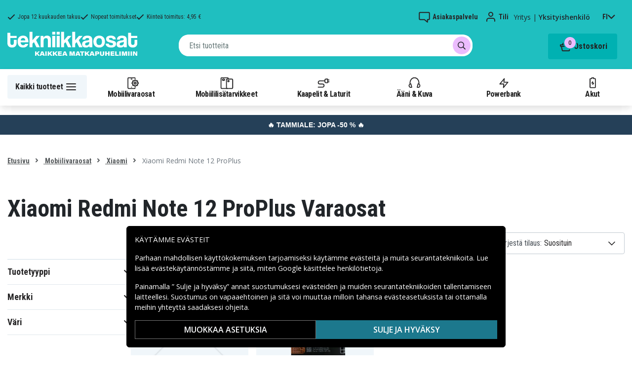

--- FILE ---
content_type: text/html; charset=utf-8
request_url: https://www.tekniikkaosat.fi/kategoria/mobiilivaraosat/xiaomi-2/xiaomi-redmi-note-12-prop-varaosat
body_size: 23329
content:
<!doctype html>
<html data-n-head-ssr lang="fi" data-n-head="%7B%22lang%22:%7B%22ssr%22:%22fi%22%7D%7D">
  <head >
    <meta data-n-head="ssr" charset="utf-8"><meta data-n-head="ssr" name="viewport" content="width=device-width, initial-scale=1, user-scalable=no"><meta data-n-head="ssr" data-hid="theme-color" name="theme-color" content="#1fbfc0"><meta data-n-head="ssr" name="format-detection" content="telephone=no"><meta data-n-head="ssr" data-hid="apple-mobile-web-app-title" name="apple-mobile-web-app-title" content="Tekniikkaosat"><meta data-n-head="ssr" data-hid="og:image" name="og:image" content="/TD_Logo_Slogan_FI_Black.webp"><meta data-n-head="ssr" data-hid="description" name="description" content="Xiaomi Redmi Note 12 Pro+  -varaosat täältä! ✓ Suuri valikoima ✓ Nopeat toimitukset"><title>Xiaomi Redmi Note 12 Pro+  -varaosat - Tekniikkaosat.fi</title><link data-n-head="ssr" rel="icon" href="/favicon.ico"><link rel="preload" as="style" href="https://fonts.googleapis.com/css2?family=Open+Sans:wght@400;500;600&amp;family=Roboto+Condensed:wght@400;700&amp;display=swap" data-hid="fonts-pre"><link rel="stylesheet" href="https://fonts.googleapis.com/css2?family=Open+Sans:wght@400;500;600&amp;family=Roboto+Condensed:wght@400;700&amp;display=swap" data-hid="fonts"><link data-n-head="ssr" rel="preconnect" href="https://assets.spares.nu"><link data-n-head="ssr" rel="preconnect" href="https://fonts.gstatic.com"><link rel="preload" as="font" type="font/woff2" href="/_nuxt/fonts/fa-regular-400-min.edf4d8e.woff2" data-hid="font-fa-pre" crossorigin="crossorigin"><link data-n-head="ssr" rel="alternate" hreflang="da" href="https://www.teknikdele.dk/kategori/mobilreservdelar/xiaomi-2/xiaomi-redmi-note-12-prop-reservedele"><link data-n-head="ssr" rel="alternate" hreflang="fi" href="https://www.tekniikkaosat.fi/kategoria/mobiilivaraosat/xiaomi-2/xiaomi-redmi-note-12-prop-varaosat"><link data-n-head="ssr" rel="alternate" hreflang="no" href="https://www.teknikkdeler.no/kategori/reservedeler-mobiltelefoner/xiaomi/xiaomi-redmi-note-12-prop-reservedeler"><link data-n-head="ssr" rel="alternate" hreflang="sv" href="https://www.teknikdelar.se/kategori/mobilreservdelar/xiaomi-2/xiaomi-redmi-note-12-prop-reservdelar"><link data-n-head="ssr" rel="canonical" href="https://www.tekniikkaosat.fi/kategoria/mobiilivaraosat/xiaomi-2/xiaomi-redmi-note-12-prop-varaosat"><style data-n-head="ssr" type="text/css" data-hid="font-awesome">
      @font-face {
        font-family: 'Font Awesome 5 Pro';
        font-display: swap;
        font-style: normal;
        font-weight: 400;
        src: url('/_nuxt/fonts/fa-regular-400-min.f912173.eot') format('embedded-opentype'),
             url('/_nuxt/fonts/fa-regular-400-min.edf4d8e.woff2') format('woff2'),
             url('/_nuxt/fonts/fa-regular-400-min.b304fd0.woff') format('woff'),
             url('/_nuxt/fonts/fa-regular-400-min.ca3094f.ttf') format('truetype'),
             url('/_nuxt/img/fa-regular-400-min.8aa02f2.svg#fontawesome') format('svg');
      }
    </style><script data-n-head="ssr" data-hid="gtm-script">window['dataLayer']=[];if(!window._gtm_init){window._gtm_init=1;(function(w,n,d,m,e,p){w[d]=(w[d]==1||n[d]=='yes'||n[d]==1||n[m]==1||(w[e]&&w[e][p]&&w[e][p]()))?1:0})(window,navigator,'doNotTrack','msDoNotTrack','external','msTrackingProtectionEnabled');(function(w,d,s,l,x,y){w[x]={};w._gtm_inject=function(i){if(w.doNotTrack||w[x][i])return;w[x][i]=1;w[l]=w[l]||[];function gtag(){w[l].push(arguments);}gtag('consent','default',{'ad_storage':'denied','analytics_storage':'denied','ad_user_data':'denied','ad_personalization':'denied'});w[l].push({'gtm.start':new Date().getTime(),event:'gtm.js'});var f=d.getElementsByTagName(s)[0],j=d.createElement(s);j.defer=true;j.src='https://www.googletagmanager.com/gtm.js?id='+i;f.parentNode.insertBefore(j,f);};w[l]=w[l]||[];w[l].push({originalLocation:d.location.protocol+"//"+d.location.hostname+d.location.pathname+d.location.search,originalReferrer:d.referrer})})(window,document,'script','dataLayer','_gtm_ids','_gtm_inject')};["GTM-NXRRZRQ"].forEach(function(i){window._gtm_inject(i)})</script><link rel="stylesheet" href="/_nuxt/css/36a7fd0.css"><link rel="stylesheet" href="/_nuxt/css/ffa8dde.css"><link rel="stylesheet" href="/_nuxt/css/bb48b8d.css"><link rel="stylesheet" href="/_nuxt/css/0f9f3fe.css">
  </head>
  <body >
    <noscript data-n-head="ssr" data-hid="gtm-noscript" data-pbody="true"><iframe src="https://www.googletagmanager.com/ns.html?id=GTM-NXRRZRQ&" height="0" width="0" style="display:none;visibility:hidden" title="gtm"></iframe></noscript><div data-server-rendered="true" id="__nuxt"><!----><div id="__layout"><div><!----><!----><!----> <header class="main-header"><section class="top-bar d-lg-none"><section tabindex="0" class="hooper"><div class="hooper-list"><ul class="hooper-track" style="transform:translate(0px, 0);"><li aria-hidden="true" class="hooper-slide" style="width:100%;"><div class="small-usp"><i class="far fa-check"></i> <em>Jopa 12 kuukauden takuu</em></div></li><li aria-hidden="true" class="hooper-slide" style="width:0px;"><div class="small-usp"><i class="far fa-check"></i> <em>Nopeat toimitukset</em></div></li><li aria-hidden="true" class="hooper-slide is-prev" style="width:0px;"><div class="small-usp"><i class="far fa-check"></i> <em>Kiinteä toimitus: 4,95 €</em></div></li><li class="hooper-slide is-active" style="width:100%;"><div class="small-usp"><i class="far fa-check"></i> <em>Jopa 12 kuukauden takuu</em></div></li><li aria-hidden="true" class="hooper-slide is-next" style="width:0px;"><div class="small-usp"><i class="far fa-check"></i> <em>Nopeat toimitukset</em></div></li><li aria-hidden="true" class="hooper-slide" style="width:0px;"><div class="small-usp"><i class="far fa-check"></i> <em>Kiinteä toimitus: 4,95 €</em></div></li><li aria-hidden="true" class="hooper-slide is-clone" style="width:100%;"><div class="small-usp"><i class="far fa-check"></i> <em>Jopa 12 kuukauden takuu</em></div></li><li aria-hidden="true" class="hooper-slide is-clone" style="width:0px;"><div class="small-usp"><i class="far fa-check"></i> <em>Nopeat toimitukset</em></div></li><li aria-hidden="true" class="hooper-slide is-clone" style="width:0px;"><div class="small-usp"><i class="far fa-check"></i> <em>Kiinteä toimitus: 4,95 €</em></div></li></ul><div aria-live="polite" aria-atomic="true" class="hooper-liveregion hooper-sr-only">Item 1 of 3</div></div></section></section> <div class="fixed-scroll"><div class="usp-top-bar d-none d-lg-block" data-v-67787e96><div class="container" data-v-67787e96><div class="row align-items-center" data-v-67787e96><div class="col d-flex flex-row ups-items" data-v-67787e96><div class="ups-item" data-v-67787e96><i class="far fa-check" data-v-67787e96></i> <small data-v-67787e96>Jopa 12 kuukauden takuu</small></div> <div class="ups-item" data-v-67787e96><i class="far fa-check" data-v-67787e96></i> <small data-v-67787e96>Nopeat toimitukset</small></div> <div class="ups-item" data-v-67787e96><i class="far fa-check" data-v-67787e96></i> <small data-v-67787e96>Kiinteä toimitus: 4,95 €</small></div></div> <div class="col d-flex flex-row" data-v-67787e96><div class="quick-actions" data-v-67787e96><a href="https://www.tekniikkaosat.fi/yhteys-asiakaspalvelu" class="quick-action" data-v-67787e96><img src="[data-uri]" alt="Asiakaspalvelu" class="support-icon" data-v-67787e96> <small data-v-67787e96>Asiakaspalvelu</small></a> <div class="quick-action user-account" data-v-67787e96><img src="[data-uri]" alt="Tili" class="avatar-icon" data-v-67787e96> <small data-v-67787e96>Tili</small></div> <div class="quick-action user-type" data-v-67787e96><p data-v-67787e96><span data-v-67787e96>
                Yritys
              </span>
              |
              <span class="active" data-v-67787e96>
                Yksityishenkilö
              </span></p></div> <div tabindex="0" class="quick-action locale-toggle" data-v-67787e96><button data-v-67787e96><small class="text-uppercase" data-v-67787e96>fi</small> <i class="fas fa-chevron-down" data-v-67787e96></i></button> <!----></div></div></div></div></div></div> <section class="top-bar d-none d-lg-none"><div class="container"><div class="row align-items-center"><div class="col small-usps"><div class="small-usp"><i class="far fa-check"></i> <small>Jopa 12 kuukauden takuu</small></div> <div class="small-usp"><i class="far fa-check"></i> <small>Nopeat toimitukset</small></div> <div class="small-usp"><i class="far fa-check"></i> <small>Kiinteä toimitus: 4,95 €</small></div></div> <div class="col d-flex justify-content-end"><ul class="nav"><li class="nav-item b-nav-dropdown dropdown language-switcher"><a role="button" aria-haspopup="true" aria-expanded="false" href="#" target="_self" class="nav-link dropdown-toggle"><span class="flag f-fi"></span></a><ul tabindex="-1" class="dropdown-menu"><!----></ul></li></ul> <ul class="nav align-items-center"><li class="nav-item b-nav-dropdown dropdown vat-switcher"><a role="button" aria-haspopup="true" aria-expanded="false" href="#" target="_self" class="nav-link dropdown-toggle"><span>
                      Sis. alv:n
                    </span> <span style="display:none;">
                      Ilman alv:tä (yritykset)
                    </span></a><ul tabindex="-1" class="dropdown-menu"><!----></ul></li> <li class="nav-item account-link"><a href="#" rel="noindex nofollow"><span>Tili</span></a></li></ul></div></div></div></section> <div class="container branding d-none d-lg-block"><div class="row mx-0 align-items-center justify-content-between"><div class="col-1 col-md-2 pl-0"><a href="/" class="nuxt-link-active"><img src="/TD_logo_white-fi.svg" height="30" alt="Tekniikkaosat" class="logo"></a></div> <div class="col-md-6 pb-1"><div class="search-wrapper"><!----></div></div> <div class="col-auto"><button class="shopping-bag"><span class="shopping-cart"><img src="[data-uri]" width="42" height="42" alt="Ostoskori" class="td-icon"> <span class="count">0</span></span> <span class="cart-title">Ostoskori</span></button></div></div></div> <nav class="navbar mobile-navbar navbar-light navbar-expand-lg"><div class="container"><button type="button" title="Menu" class="collapsed toggler"><svg width="32" height="32" viewBox="0 0 32 32" xmlns="http://www.w3.org/2000/svg"><path d="M25 15a1 1 0 0 1 .117 1.993L25 17H7a1 1 0 0 1-.117-1.993L7 15h18zm0-6a1 1 0 0 1 .117 1.993L25 11H7a1 1 0 0 1-.117-1.993L7 9h18zm0 12a1 1 0 0 1 .117 1.993L25 23H7a1 1 0 0 1-.117-1.993L7 21h18z" fill="#272627" fill-rule="nonzero"></path></svg> <span class="d-inline d-lg-none mobile">
              Valikko
            </span> <span class="d-none d-lg-inline desktop">
              Kaikki tuotteet
            </span></button> <div class="header-categories"><div class="scrollable"><ul class="navbar-nav main-nav"><li class="nav-item"><a href="/kategoria/mobiilivaraosat" target="_self" class="nav-link nuxt-link-active"><img src="https://assets.spares.nu/categories/thumb/b67080ff-0d2f-46ee-a602-19e491e9a74c.svg" alt="">
          Mobiilivaraosat
        </a></li><li class="nav-item"><a href="/kategoria/mobiililisatarvikkeet" target="_self" class="nav-link"><img src="https://assets.spares.nu/categories/thumb/ca7a4995-d63f-4e04-ade6-59df8bf4d79f.svg" alt="">
          Mobiililisätarvikkeet
        </a></li><li class="nav-item"><a href="/kategoria/kaapelit-laturit-5" target="_self" class="nav-link"><img src="https://assets.spares.nu/categories/thumb/35a3a77c-a3d3-4b04-8f0e-d8dc5c2723e9.svg" alt="">
          Kaapelit &amp; Laturit
        </a></li><li class="nav-item"><a href="/kategoria/aani-kuva" target="_self" class="nav-link"><img src="https://assets.spares.nu/categories/thumb/31eca997-7d67-4e78-9607-f9ff9dfa6442.svg" alt="">
          Ääni &amp; Kuva
        </a></li><li class="nav-item"><a href="/kategoria/powerbank" target="_self" class="nav-link"><img src="https://assets.spares.nu/categories/thumb/1615a507-984c-4895-baab-09ee8ccdd8f4.svg" alt="">
          Powerbank
        </a></li><li class="nav-item"><a href="/kategoria/akut" target="_self" class="nav-link"><img src="https://assets.spares.nu/categories/thumb/07879628-aabc-48be-b0ab-2fbb01700f8e.svg" alt="">
          Akut
        </a></li></ul></div> <div class="scroll-nav next-shown"><!----> <button aria-label="Seuraava" class="next"><svg width="32" height="32" viewBox="0 0 32 32" xmlns="http://www.w3.org/2000/svg"><path d="M13.293 21.707a1 1 0 0 1 0-1.414L17.585 16l-4.292-4.293a1 1 0 0 1-.083-1.32l.083-.094a1 1 0 0 1 1.414 0l5 5a1 1 0 0 1 0 1.414l-5 5a1 1 0 0 1-1.414 0z" fill="#ffffff" fill-rule="nonzero"></path></svg></button></div></div> <a href="/" target="_self" class="navbar-brand d-sm-block d-lg-none nuxt-link-active"><img src="/TD_logo_white-fi.svg" height="30" alt="Tekniikkaosat" class="logo"></a> <ul class="navbar-nav right-nav"><li class="nav-item shopping-bag mobile-shopping-bag"><a href="#" target="_self" class="nav-link"><span class="mobile-cart"><img src="[data-uri]" width="32" height="32" alt="Ostoskori" class="td-icon"> <span class="count">0</span></span> <span class="cart-title">Ostoskori</span></a></li></ul></div></nav> <div class="mobile-search d-lg-none"><div class="auto-complete"><div class="d-lg-block d-flex search-wrapper"><div dir="auto" class="v-select search-bar vs--single vs--searchable"> <div id="vs255467__combobox" role="combobox" aria-expanded="false" aria-owns="vs255467__listbox" aria-controls="vs255467__listbox" aria-label="Search for option" class="vs__dropdown-toggle"><div class="vs__selected-options"> <input placeholder="Etsi tuotteita" aria-autocomplete="list" aria-labelledby="vs255467__combobox" aria-controls="vs255467__listbox" type="search" autocomplete="off" value="" class="vs__search"></div> <div class="vs__actions"><button type="button" title="Clear Selected" aria-label="Clear Selected" class="vs__clear" style="display:none;"><svg xmlns="http://www.w3.org/2000/svg" width="10" height="10"><path d="M6.895455 5l2.842897-2.842898c.348864-.348863.348864-.914488 0-1.263636L9.106534.261648c-.348864-.348864-.914489-.348864-1.263636 0L5 3.104545 2.157102.261648c-.348863-.348864-.914488-.348864-1.263636 0L.261648.893466c-.348864.348864-.348864.914489 0 1.263636L3.104545 5 .261648 7.842898c-.348864.348863-.348864.914488 0 1.263636l.631818.631818c.348864.348864.914773.348864 1.263636 0L5 6.895455l2.842898 2.842897c.348863.348864.914772.348864 1.263636 0l.631818-.631818c.348864-.348864.348864-.914489 0-1.263636L6.895455 5z"></path></svg></button> <span class="search-icon"><i class="fas fa-search"></i> <i class="far fa-times"></i></span> <div class="vs__spinner" style="display:none;">Loading...</div></div></div> <ul id="vs255467__listbox" role="listbox" style="display:none;visibility:hidden;"></ul> </div> <!----></div></div></div></div> <div tabindex="-1" class="b-sidebar-outer mobile-nav category-mega-menu"><!----><div tabindex="-1" role="dialog" aria-modal="true" aria-hidden="true" class="b-sidebar shadow bg-light text-dark" style="width:324;display:none;"><header class="b-sidebar-header"><strong><header class="sidebar-header"><div class="d-flex"><div class="p-2 flex-grow-1"><h3>Valikko</h3></div></div></header></strong><button type="button" aria-label="Close" class="close text-dark"><svg viewBox="0 0 16 16" width="1em" height="1em" focusable="false" role="img" aria-label="x" xmlns="http://www.w3.org/2000/svg" fill="currentColor" class="bi-x b-icon bi"><g><path d="M4.646 4.646a.5.5 0 0 1 .708 0L8 7.293l2.646-2.647a.5.5 0 0 1 .708.708L8.707 8l2.647 2.646a.5.5 0 0 1-.708.708L8 8.707l-2.646 2.647a.5.5 0 0 1-.708-.708L7.293 8 4.646 5.354a.5.5 0 0 1 0-.708z"/></g></svg></button></header></div><!----><div class="b-sidebar-backdrop bg-dark" style="display:none;"></div></div></header> <section class="extra-banner inactive"><!----></section> <section class="store-message"><p>
    <a href="https://www.tekniikkaosat.fi/kategoria/tammiale" style="text-decoration: none; display: block; background-color: #254058; padding: 8px 12px; text-align: center; font-family: 'Roboto', sans-serif;">
        <span style="color: #ffffff; font-size: 14px; font-weight: bold;">
            🔥 TAMMIALE: JOPA -50 % 🔥
        </span>
    </a>

</p></section> <nav class="breadcrumbs"><div class="container"><ol class="breadcrumb"><li class="breadcrumb-item"><a href="/" target="_self" class="nuxt-link-active">
        Etusivu
      </a></li><li class="breadcrumb-item"><a href="/kategoria/mobiilivaraosat" target="_self" class="nuxt-link-active">
        Mobiilivaraosat
      </a></li><li class="breadcrumb-item"><a href="/kategoria/mobiilivaraosat/xiaomi-2" target="_self" class="nuxt-link-active">
        Xiaomi
      </a></li><li class="breadcrumb-item active"><span aria-current="location">
        Xiaomi Redmi Note 12 ProPlus
      </span></li></ol></div></nav> <main data-slug="xiaomi-redmi-note-12-prop-varaosat" data-fetch-key="ProductCategory:0" class="product-category"><div class="header cat-header"><div class="container"><h1>Xiaomi Redmi Note 12 ProPlus Varaosat</h1> <!----> <!----> <!----> <!----> <div class="deal-tagline"><span>Älä missaa!</span></div></div></div> <div><section class="product-grid-wrapper container"><div class="product-view-row"><div class="filter-sidebar"><div class="product-filter"><div class="desktop-header d-none d-lg-block"></div> <div class="mobile-header"><div class="title">
      Suodatin
    </div> <div class="close"><button><i class="far fa-times"></i></button></div></div> <ul class="filter-parent"></ul> <div class="mobile-footer"><button class="btn btn-primary btn-block"><span>Suodatin</span> <!----></button> <button class="btn btn-outline-dark btn-block">
      Tyhjennä suodattimet
    </button></div></div></div> <div class="product-list with-sidebar"><header><div class="product-list-header"><!----> <div class="result-sorting d-flex justify-content-between"><section class="phone-model-selector" style="display:none;"><h2>Löydä varaosia ja lisätarvikkeita matkapuhelimeesi</h2> <div class="select-group"><div dir="auto" class="v-select vs--single vs--unsearchable"> <div id="vs255468__combobox" role="combobox" aria-expanded="false" aria-owns="vs255468__listbox" aria-controls="vs255468__listbox" aria-label="Search for option" class="vs__dropdown-toggle"><div class="vs__selected-options"><span class="vs__selected">
            
           <!----></span> <input readonly="readonly" aria-autocomplete="list" aria-labelledby="vs255468__combobox" aria-controls="vs255468__listbox" type="search" autocomplete="off" value="" class="vs__search"></div> <div class="vs__actions"><button type="button" title="Clear Selected" aria-label="Clear Selected" class="vs__clear" style="display:none;"><svg xmlns="http://www.w3.org/2000/svg" width="10" height="10"><path d="M6.895455 5l2.842897-2.842898c.348864-.348863.348864-.914488 0-1.263636L9.106534.261648c-.348864-.348864-.914489-.348864-1.263636 0L5 3.104545 2.157102.261648c-.348863-.348864-.914488-.348864-1.263636 0L.261648.893466c-.348864.348864-.348864.914489 0 1.263636L3.104545 5 .261648 7.842898c-.348864.348863-.348864.914488 0 1.263636l.631818.631818c.348864.348864.914773.348864 1.263636 0L5 6.895455l2.842898 2.842897c.348863.348864.914772.348864 1.263636 0l.631818-.631818c.348864-.348864.348864-.914489 0-1.263636L6.895455 5z"></path></svg></button> <svg xmlns="http://www.w3.org/2000/svg" width="14" height="10" role="presentation" class="vs__open-indicator"><path d="M9.211364 7.59931l4.48338-4.867229c.407008-.441854.407008-1.158247 0-1.60046l-.73712-.80023c-.407008-.441854-1.066904-.441854-1.474243 0L7 5.198617 2.51662.33139c-.407008-.441853-1.066904-.441853-1.474243 0l-.737121.80023c-.407008.441854-.407008 1.158248 0 1.600461l4.48338 4.867228L7 10l2.211364-2.40069z"></path></svg> <div class="vs__spinner" style="display:none;">Loading...</div></div></div> <ul id="vs255468__listbox" role="listbox" style="display:none;visibility:hidden;"></ul> </div> <!----> <!----></div></section> <div class="sorting-filtering"><div class="sorting-controls"><div class="form-control filter-control d-lg-none d-md-none d-sm-none d-flex justify-content-between" data-v-35548591><span data-v-35548591>
    Suodatin
    <!----></span> <svg width="32" height="32" viewBox="0 0 32 32" xmlns="http://www.w3.org/2000/svg" data-v-35548591><path d="M15 11a1 1 0 0 1-1.993.117L13 11v-1H7a1 1 0 0 1-.117-1.993L7 8h6V7a1 1 0 0 1 1.993-.117L15 7v4zm11-2a1 1 0 0 1-.883.993L25 10h-7a1 1 0 0 1-.117-1.993L18 8h7a1 1 0 0 1 1 1zm-9 7a1 1 0 0 1-.883.993L16 17H7a1 1 0 0 1-.117-1.993L7 15h9a1 1 0 0 1 1 1zm2-2a1 1 0 0 1 1.993-.117L21 14v1h4a1 1 0 0 1 .117 1.993L25 17h-4v1a1 1 0 0 1-1.993.117L19 18v-4zm-6 11a1 1 0 0 1-1.993.117L11 25v-1H7a1 1 0 0 1-.117-1.993L7 22h4v-1a1 1 0 0 1 1.993-.117L13 21v4zm13-2a1 1 0 0 1-.883.993L25 24h-9a1 1 0 0 1-.117-1.993L16 22h9a1 1 0 0 1 1 1z" fill="#000" fill-rule="nonzero" data-v-35548591></path></svg></div> <div class="d-lg-none d-md-none d-block"><div class="mobile-sort" data-v-d461457a><button class="sort-button" data-v-d461457a><span data-v-d461457a>Suosituin</span> <i class="fas fa-chevron-down" data-v-d461457a></i></button> <!----></div></div> <div class="d-none d-md-block d-lg-block ml-auto"><div class="form-control sort-control"><span>Järjestä tilaus:</span> <select><option selected="selected" value="1">
                        Suosituin
                      </option><option value="2">
                        Alhaisin hinta
                      </option><option value="3">
                        Korkein hinta
                      </option><option value="4">
                        Suurin alennus
                      </option><option value="5">
                        Korkein asiakasarvio
                      </option><option value="6">
                        Uusin
                      </option></select></div></div></div> <!----></div></div></div></header> <!----> <div class="container_"><div class="header"><!----></div> <a id="gridanchor"></a> <div class="grid"><a href="/tuote/xiaomi-redmi-note-12-proplus-5g-takakansi-sininen" class="product-card"><div class="details-wrapper"><div class="product-card-image"><!----> <img loading="lazy" src="[data-uri]" width="122" height="122" alt="Xiaomi Redmi Note 12 ProPlus (5G) Takakansi - Sininen" class="featured"></div> <div class="meta"><div><p class="product-name"> Xiaomi Redmi Note 12 ProPlus (5G) Takakansi - Sininen</p></div> <div class="price-rating"><div class="mt-1 product-rating" style="visibility:hidden;"><div class="product-score-rating" data-v-51861292><div class="stars" style="--star-size:14px;" data-v-51861292></div> <!----></div></div> <div class="product-pricing"><div class="product-price">14,99 €</div></div></div></div></div> <div class="stock-and-atc"><div class="stock-check"><!----> <div class="stock-status back-order"><div class="stock-indicator"></div> <small class="stock-status-text"><!----></small></div></div> <div class="add-to-cart"><!----> <button class="notifyable">
          Seuraa
        </button></div></div></a><a href="/tuote/xiaomi-omixiaomi-redmi-note12-pro-akku" class="product-card"><div class="details-wrapper"><div class="product-card-image"><!----> <img loading="lazy" src="https://assets.spares.nu/products/thumb/46020000EP1G_H6ghKYOvotu45XRVWgnaT.jpg" width="300" height="300" alt="Xiaomi omiXiaomi Redmi Note12 Pro+ Akku" class="featured"></div> <div class="meta"><div><p class="product-name"> Xiaomi omiXiaomi Redmi Note12 Pro+ Akku</p></div> <div class="price-rating"><div class="mt-1 product-rating" style="visibility:hidden;"><div class="product-score-rating" data-v-51861292><div class="stars" style="--star-size:14px;" data-v-51861292></div> <!----></div></div> <div class="product-pricing"><div class="product-price">29,99 €</div></div></div></div></div> <div class="stock-and-atc"><div class="stock-check"><!----> <div class="stock-status out-of-stock"><div class="stock-indicator"></div> <small class="stock-status-text"><!----></small></div></div> <div class="add-to-cart"><!----> <button class="notifyable">
          Seuraa
        </button></div></div></a></div> <!----> <div class="footer"><!----></div></div></div></div></section></div> <section class="customer-support-wrapper container"><div class="help-widget" data-v-ea55054c><div class="widget-container" data-v-ea55054c><div class="help-image" data-v-ea55054c><img src="/_nuxt/img/help.3057851.webp" alt="Kysy meiltä! Autamme sinua löytämään oikean ratkaisun" data-v-ea55054c></div> <div class="help-text" data-v-ea55054c><h3 data-v-ea55054c>Kysy meiltä! Autamme sinua löytämään oikean ratkaisun</h3> <p data-v-ea55054c>Olemme tekniikan ja kaikkeen matkapuhelimiin liittyvän asiantuntijoita.</p> <button type="button" class="btn btn-primary" data-v-ea55054c>
        Chattaa kanssamme
      </button></div></div></div></section> <section><!----></section> <!----></main> <!----> <section class="store-message-footer"><div class="container"><div class="klaviyo-form-WExTTR"></div></div></section> <div class="container" data-v-e7b8d09e><section class="usp" data-v-e7b8d09e><div class="usp-item" data-v-e7b8d09e><div class="usp-icon" data-v-e7b8d09e><svg width="32" height="32" viewBox="0 0 32 32" xmlns="http://www.w3.org/2000/svg" data-v-e7b8d09e><path d="m20.283 5.07 1.543 2.909 3.246.57a1 1 0 0 1 .827 1.012l-.01.113-.462 3.262 2.292 2.369a1 1 0 0 1 .08 1.297l-.08.093-2.292 2.368.462 3.263a1 1 0 0 1-.706 1.099l-.111.026-3.246.569-1.543 2.91a1 1 0 0 1-1.21.477l-.113-.047L16 25.913l-2.96 1.447a1 1 0 0 1-1.259-.325l-.064-.105-1.544-2.91-3.245-.57a1 1 0 0 1-.827-1.01l.01-.114.461-3.263-2.29-2.368a1 1 0 0 1-.08-1.297l.08-.093 2.29-2.369-.461-3.262a1 1 0 0 1 .706-1.099l.111-.026 3.245-.57 1.544-2.91a1 1 0 0 1 1.21-.476l.113.047L16 6.086l2.96-1.446a1 1 0 0 1 1.323.43zM18.968 6.86l-2.529 1.237a1 1 0 0 1-.878 0l-2.53-1.237-1.32 2.488a1 1 0 0 1-.583.486l-.128.03-2.774.487.395 2.789a1 1 0 0 1-.187.735l-.085.1L6.391 16l1.958 2.024a1 1 0 0 1 .282.705l-.01.13-.395 2.788 2.774.487a1 1 0 0 1 .642.405l.069.112 1.32 2.487 2.53-1.236a1 1 0 0 1 .757-.05l.121.05 2.529 1.236 1.321-2.487a1 1 0 0 1 .583-.486l.128-.03 2.773-.488-.394-2.788a1 1 0 0 1 .187-.735l.085-.1L25.608 16l-1.957-2.024a1 1 0 0 1-.282-.705l.01-.13.394-2.789L21 9.866a1 1 0 0 1-.642-.405l-.069-.112-1.321-2.488zm1.74 5.432a1 1 0 0 1 0 1.414l-5 5a1 1 0 0 1-1.415 0l-3-3a1 1 0 0 1 1.414-1.414L15 16.585l4.293-4.292a1 1 0 0 1 1.414 0z" fill-rule="nonzero" fill="#FFF" data-v-e7b8d09e></path></svg></div> <div class="usp-text" data-v-e7b8d09e><p data-v-e7b8d09e>Jopa 12 kuukauden takuu</p></div></div> <div class="usp-item" data-v-e7b8d09e><div class="usp-icon" data-v-e7b8d09e><svg width="32" height="32" viewBox="0 0 32 32" xmlns="http://www.w3.org/2000/svg" data-v-e7b8d09e><path d="M10 18a4 4 0 1 1 0 8 4 4 0 0 1 0-8zm10-3a1 1 0 0 1-2 0V9H5v12a1 1 0 0 1-2 0V9a2 2 0 0 1 2-2h13a2 2 0 0 1 2 2v1h3.586a2 2 0 0 1 1.414.586L29.414 15A2 2 0 0 1 30 16.414V21a3 3 0 0 1-3 3l-.536.001A3.998 3.998 0 0 1 23 26a3.998 3.998 0 0 1-3.464-1.999L16 24a1 1 0 0 1 0-2h3a4 4 0 0 1 7.995-.2L27 22a1 1 0 0 0 1-1v-4.586L23.586 12H20v3zm-10 5a2 2 0 1 0 0 4 2 2 0 0 0 0-4zm13 0a2 2 0 1 0 0 4 2 2 0 0 0 0-4z" fill-rule="nonzero" fill="#FFF" data-v-e7b8d09e></path></svg></div> <div class="usp-text" data-v-e7b8d09e><p data-v-e7b8d09e>Nopeat toimitukset</p></div></div> <div class="usp-item" data-v-e7b8d09e><div class="usp-icon" data-v-e7b8d09e><svg width="32" height="32" viewBox="0 0 32 32" xmlns="http://www.w3.org/2000/svg" data-v-e7b8d09e><path d="M24 7a3 3 0 0 1 3 3v12a3 3 0 0 1-3 3H8a3 3 0 0 1-3-3V10a3 3 0 0 1 3-3zm-4.502 8.916-2.79 2.791a1 1 0 0 1-1.415 0L12.5 15.916 7 21.414V22a1 1 0 0 0 .883.993L8 23h16a1 1 0 0 0 1-1v-.585l-5.502-5.499zM7 10.415v8.17l4.086-4.084L7 10.415zm18-.001L20.914 14.5 25 18.585v-8.171zM23.584 9H8.415L16 16.585 23.584 9z" fill-rule="nonzero" fill="#FFF" data-v-e7b8d09e></path></svg></div> <div class="usp-text" data-v-e7b8d09e><p data-v-e7b8d09e>Kiinteä toimitus: 4,95 €</p></div></div> <div class="usp-item" data-v-e7b8d09e><div class="usp-icon" data-v-e7b8d09e><svg width="32" height="32" viewBox="0 0 32 32" xmlns="http://www.w3.org/2000/svg" data-v-e7b8d09e><path d="M15.649 5.064a1 1 0 0 1 .702 0l8 3A1 1 0 0 1 25 9v7c0 2.97-1.646 5.644-4.341 8.003a22.465 22.465 0 0 1-3.071 2.245l-.355.213-.449.256-.337.177a1 1 0 0 1-.894 0l-.337-.177-.45-.256-.546-.332a22.465 22.465 0 0 1-2.879-2.126C8.646 21.643 7 18.969 7 16V9a1 1 0 0 1 .649-.936zM16 7.068 9 9.693V16c0 2.193 1.252 4.312 3.397 6.264l.262.233a20.49 20.49 0 0 0 2.621 1.936l.45.274.27.155.27-.155.45-.274a20.49 20.49 0 0 0 2.621-1.936C21.646 20.481 23 18.281 23 16V9.693l-7-2.625zm4.704 5.225a1 1 0 0 1 0 1.414l-5 5a1 1 0 0 1-1.414 0l-3-3a1 1 0 0 1 1.414-1.414l2.293 2.292 4.293-4.292a1 1 0 0 1 1.414 0z" fill-rule="nonzero" fill="#FFF" data-v-e7b8d09e></path></svg></div> <div class="usp-text" data-v-e7b8d09e><p data-v-e7b8d09e>Turvalliset tuotteet - EU-standardi</p></div></div></section></div> <footer class="main-footer"><div class="container"><div class="row"><div class="col-lg-4 col-md-5"><div class="newsletter"><div><br></div></div> <div class="brand"><img src="/TD_Logo_Slogan_FI_Black.webp" height="100" alt="Tekniikkaosat" loading="lazy" class="logo"> <p>Tee niin kuin 1 000 000 muuta asiakasta, löydä kaikki matkapuhelimeen meiltä!</p> <p>
            Meiltä löydät edullisia tuotteita kaikkeen matkapuhelimista tabletteihin, älykotiin, pelaamiseen, audio- ja videotekniikkaan ja paljon muuta. Shoppaile turvallisesti ja nopeasti, sillä lähetämme tuotteet suoraan varastostamme.
          </p></div> <div class="socials"><a target="_blank" href="https://www.facebook.com/p/Tekniikkaosatfi-100072140451577/" aria-label="Facebook" class="facebook"><svg width="48" height="48" viewBox="0 0 48 48" xmlns="http://www.w3.org/2000/svg"><path d="M24 0c13.255 0 24 10.745 24 24S37.255 48 24 48 0 37.255 0 24 10.745 0 24 0zm3.575 9c-4.005 0-6.623 2.607-6.623 7.326v4.148H16.5v5.443h4.452V39h5.48V25.917h4.085l.778-5.443h-4.863v-3.532c0-1.489.679-2.94 2.857-2.94H31.5V9.368l-.72-.114C30.027 9.146 28.784 9 27.576 9z" fill="#272627" fill-rule="evenodd"></path></svg></a> <a target="_blank" href="https://www.instagram.com/tekniikkaosat.fi/" aria-label="Instagram" class="instagram"><svg width="48" height="48" viewBox="0 0 48 48" xmlns="http://www.w3.org/2000/svg"><path d="M24 0c13.255 0 24 10.745 24 24S37.255 48 24 48 0 37.255 0 24 10.745 0 24 0zm6.015 10.5h-12.03c-4.12 0-7.485 3.351-7.485 7.485v12.03c0 4.12 3.351 7.485 7.485 7.485h12.03c4.12 0 7.485-3.351 7.485-7.485v-12.03c0-4.12-3.351-7.485-7.485-7.485zm0 3a4.494 4.494 0 0 1 4.485 4.485v12.03a4.494 4.494 0 0 1-4.485 4.485h-12.03a4.494 4.494 0 0 1-4.485-4.485v-12.03a4.494 4.494 0 0 1 4.485-4.485h12.03zM24 16.5c-4.134 0-7.5 3.358-7.5 7.5 0 4.134 3.358 7.5 7.5 7.5 4.134 0 7.5-3.358 7.5-7.5 0-4.134-3.358-7.5-7.5-7.5zm0 3c2.482 0 4.5 2.02 4.5 4.5 0 2.482-2.02 4.5-4.5 4.5-2.482 0-4.5-2.02-4.5-4.5 0-2.482 2.02-4.5 4.5-4.5zm7.5-4.5a1.5 1.5 0 1 0 0 3 1.5 1.5 0 0 0 0-3z" fill="#272627" fill-rule="evenodd"></path></svg></a> <!----> <!----></div></div> <div class="col-md-7"><div id="footer-col-links" class="row mb-3"><div class="col">
    <strong class="footer-title">Apua</strong>
    <ul>
        <li><a href="/ostoehdot">Ostoehdot</a></li>
        <li><a href="/palautukset-reklamaatiot">Palautukset</a></li>
        <li><a href="/yhteys-asiakaspalvelu">Ota yhteyttä</a></li>
    </ul>
</div>
<div class="col">
    <strong class="footer-title">Tekniikkaosat.fi</strong>
    <ul>
        <li><a href="/tietoa-meista">Tietoa meistä</a></li>
        <li><a href="/tietosuojakaytanto">Tietosuojakäytäntö</a></li><li><a href="https://www.tekniikkaosat.fi/evasteet">Evästeet</a></li>
    </ul>
</div>

<div class="col">
    <strong class="footer-title">Suositut kategoriat</strong>

    <ul>
        <li><a href="/kategoria/mobiililisatarvikkeet/apple/iphone-17-lisatarvikkeet">iPhone 17 tarvikkeet</a></li>
        <li><a href="/kategoria/mobiililisatarvikkeet/apple/iphone-17-pro-lisatarvikkeet">iPhone 17 Pro tarvikkeet</a></li>
        <li><a href="/kategoria/mobiililisatarvikkeet/apple/iphone-17-pro-max-lisatarvikkeet">iPhone 17 Pro Max tarvikkeet</a></li>
        <li><a href="/kategoria/mobiililisatarvikkeet/samsung/galaxy-s25-ultra-lisatarvikkeet">Samsung Galaxy S25 Ultra tarvikkeet</a></li>
        <li><a href="/kategoria/aani-kuva/kuulokkeet/apple-airpods">AirPods</a></li>
        <li><a href="/kategoria/powerbank">Powerbank</a></li>
        <li><a href="/kategoria/aani-kuva/kuulokkeet/iphone-kuulokkeet">iPhone kuulokkeet</a></li>
        <li><a href="/kategoria/aani-kuva/kuulokkeet/langattomat-kuulokkeet">Langattomat kuulokkeet</a></li>
        <li><a href="/kategoria/kaapelit-laturit-5/mobiililaturit/iphone-laturit">iPhone laturi</a></li>
        <li><a href="/kategoria/kaapelit-laturit-5/mobiililaturit/samsung-laturit">Samsung laturi</a></li>
        <li><a href="/kategoria/mobiililisatarvikkeet/apple/iphone-15-lisatarvikkeet/iphone-15-laturi">iPhone 15 laturi</a></li>
        <li><a href="/kategoria/kaapelit-laturit-5/mobiililaturit/usb-c-laturit">USB-C laturi</a></li>
    </ul>
</div>
<div class="col">
    <strong class="footer-title">Suositut puhelinkuoret</strong>
    <ul>
        <li><a href="/kategoria/mobiililisatarvikkeet/apple/iphone-17-lisatarvikkeet/iphone-17-kuorit">iPhone 17 suojakuori</a></li>
        <li><a href="/kategoria/mobiililisatarvikkeet/apple/iphone-17-pro-lisatarvikkeet/iphone-17-pro-kuorit">iPhone 17 Pro suojakuori</a></li>
        <li><a href="/kategoria/mobiililisatarvikkeet/apple/iphone-17-pro-max-lisatarvikkeet/iphone-17-pro-max-kuorit">iPhone 17 Pro Max suojakuori</a></li>
        <li><a href="/kategoria/mobiililisatarvikkeet/apple/iphone-16e-lisatarvikkeet/iphone-se-2025-kuorit-kotelot">iPhone 16e suojakuori</a></li>
        <li><a href="/kategoria/mobiililisatarvikkeet/apple/iphone-16-pro-lisatarvikkeet/iphone-16-pro-kuori">iPhone 16 Pro suojakuori</a></li>
        <li><a href="/kategoria/mobiililisatarvikkeet/apple/iphone-16-pro-max-lisatarvikkeet/iphone-16-pro-max-kuori">iPhone 16 Pro Max suojakuori</a></li>
        <li><a href="/kategoria/mobiililisatarvikkeet/apple/iphone-15-pro-lisatarvikkeet/iphone-15-pro-kuori">iPhone 15 Pro suojakuori</a></li>
        <li><a href="/kategoria/mobiililisatarvikkeet/apple/iphone-15-pro-max-lisatarvikkeet/iphone-15-pro-max-kuori">iPhone 15 Pro Max suojakuori</a></li>
        <li><a href="/kategoria/mobiililisatarvikkeet/samsung/galaxy-s25-ultra-lisatarvikkeet/galaxy-s25-ultra-kuori">Samsung Galaxy S25 Ultra suojakuori</a></li>
        <li><a href="/kategoria/mobiililisatarvikkeet/samsung/galaxy-s25-fe-lisatarvikkeet/galaxy-s25-fe-kourit-kotelot">Samsung Galaxy S25 FE suojakuori</a></li>
        <li><a href="/kategoria/mobiililisatarvikkeet/samsung/galaxy-s24-fe-lisatarvikkeet/galaxy-s24-fe-kuorit-kotelot">Galaxy S24 FE suojakuori</a></li>
        <li><a href="/kategoria/mobiililisatarvikkeet/samsung/samsung-galaxy-s24-ultra/samsung-galaxy-s24-ultra-kuori">Samsung Galaxy S24 Ultra suojakuori</a></li>
    </ul>
</div>
<div class="col-md-3">
    <strong class="footer-title">Suositut iPhone -näytöt</strong>
    <ul>
        <li><a href="/tuote/iphone-11-naytto-musta">iPhone 11 näyttö</a></li>
        <li><a href="/tuote/iphone-xs-max-lcd-naytto-incell-aaa">iPhone XS Max näyttö</a></li>
        <li><a href="/kategoria/iphone-x-varaosat">iPhone X näyttö</a></li>
        <li><a href="/tuote/iphone-7-lcd-naytto-elinikaisella-takuulla">iPhone 7 näyttö</a></li>
        <li><a href="https://www.tekniikkaosat.fi/tuote/iphone-8-naytto-alkuperainen-valkoinen">iPhone 8 näyttö</a></li>
        <li><a href="/tuote/iphone-6s-naytto-lcd-naytolla-musta-elinikainen-takuu">iPhone 6s näyttö</a></li>
    </ul>
</div></div></div></div> <div class="supported-options"><div class="payment-methods"><strong class="footer-title">
          Maksuvaihtoehdot
        </strong> <div class="badges"><img src="/_nuxt/img/mobilepay.2537028.svg" alt="mobilepay" width="70" height="32" loading="lazy" title="Payment method"><img src="/_nuxt/img/visa.fc35fff.svg" alt="visa" width="64" height="20" loading="lazy" title="Payment method"><img src="/_nuxt/img/mc.86c2250.svg" alt="mc" width="48" height="30" loading="lazy" title="Payment method"><img src="/_nuxt/img/walley.1464596.svg" alt="walley" width="48" height="30" loading="lazy" title="Payment method"></div></div> <div class="shipping-methods"><strong class="footer-title">
          Toimitusvaihtoehdot
        </strong> <div class="badges"><img src="/_nuxt/img/posti.a3578ce.svg" alt="posti" loading="lazy"><img src="/_nuxt/img/budbee.8c1a7a8.svg" alt="budbee" loading="lazy"></div></div> <div class="certifications"></div></div> <div class="row mb-3"><div class="col-md-12 col-lg-6 mb-3 copy"><small>
          Copyright © 2026, Spares Nordic AB
          <br>
          SIVULLA MAINITUT TAVARAMERKIT OVAT OMISTAJIENSA OMAISUUTTA.
        </small></div></div></div></footer> <!----></div></div></div><script>window.__NUXT__=(function(a,b,c,d,e,f,g,h,i,j,k,l,m,n,o,p,q,r,s,t,u,v,w,x,y,z,A,B,C,D,E,F,G,H,I,J,K,L,M,N,O,P,Q,R,S,T,U,V,W,X,Y,Z,_,$,aa,ab,ac,ad,ae,af,ag,ah,ai,aj,ak,al,am,an,ao,ap,aq,ar,as,at,au,av,aw,ax,ay,az,aA,aB){x[0]={name:i,slug:j};x[1]={name:l,slug:q};x[2]={name:g,slug:h};y.hidden_in=[];y.show_ghosts=b;A[0]={rel:m,hreflang:"da",href:"https:\u002F\u002Fwww.teknikdele.dk\u002Fkategori\u002Fmobilreservdelar\u002Fxiaomi-2\u002Fxiaomi-redmi-note-12-prop-reservedele"};A[1]={rel:m,hreflang:"fi",href:B};A[2]={rel:m,hreflang:"no",href:"https:\u002F\u002Fwww.teknikkdeler.no\u002Fkategori\u002Freservedeler-mobiltelefoner\u002Fxiaomi\u002Fxiaomi-redmi-note-12-prop-reservedeler"};A[3]={rel:m,hreflang:"sv",href:"https:\u002F\u002Fwww.teknikdelar.se\u002Fkategori\u002Fmobilreservdelar\u002Fxiaomi-2\u002Fxiaomi-redmi-note-12-prop-reservdelar"};A[4]={rel:"canonical",href:B};return {layout:"default",data:[{id:k,title:v,pageTitle:w,hierarchy:x,description:a,moreInfo:a,metaDescription:a,metaKeywords:a,layout:c,name:g,slug:h,dynamic:b,productType:e,productOrder:f,defaultProductOrder:f,metadata:y,children:z,descriptionCollapsed:d,showRegNoSearch:b,showCableSelector:b,showPhoneModelSelector:b,has_deals:b,links:A}],fetch:{"ProductCategory:0":{id:k,products:[{id:"efafb754-9d2d-4b2a-9ae9-fc37f695f2ac",type:f,sku:"1610111000620B",prefix:a,metadata:{},stock_status:"back-order",orderable:b,notifyable:d,shipping_class_id:9,discount_category:C,group_id:23,score:a,reviews:a,categories:[{id:k,main:b,name:g,slug:h,hierarchy:[{name:i,slug:j},{name:l,slug:q},{name:g,slug:h}],parent_id:D}],labels:a,estimated_at:a,variations:a,prices:{n:[{q:f,p:14.99}]},has_upselling:b,vat:E,thumb:{url:a,width:a,height:a},name:"Xiaomi Redmi Note 12 ProPlus (5G) Takakansi - Sininen",slug:"xiaomi-redmi-note-12-proplus-5g-takakansi-sininen"},{id:"65ae8975-b12c-4abd-bf7c-9b4af3c6a761",type:f,sku:"46020000EP1G",prefix:a,metadata:{},stock_status:"out-of-stock",orderable:b,notifyable:d,shipping_class_id:f,discount_category:C,group_id:F,score:a,reviews:a,categories:[{id:k,main:d,name:g,slug:h,hierarchy:[{name:i,slug:j},{name:l,slug:q},{name:g,slug:h}],parent_id:D}],labels:a,estimated_at:a,variations:a,prices:{n:[{q:f,p:29.99}]},has_upselling:b,vat:E,thumb:{url:"https:\u002F\u002Fassets.spares.nu\u002Fproducts\u002Fthumb\u002F46020000EP1G_H6ghKYOvotu45XRVWgnaT.jpg",width:G,height:G},name:"Xiaomi omiXiaomi Redmi Note12 Pro+ Akku",slug:"xiaomi-omixiaomi-redmi-note12-pro-akku"}],children:z,links:A,pageTitle:w,title:v,description:a,descriptionCollapsed:d,moreInfo:a,metaDescription:a,metaKeywords:a,hierarchy:x,layout:c,rows:H,productType:e,metadata:y,appliedFilters:{},showRegNoSearch:b,showCableSelector:b,dynamic:b,page:f,limit:24,productOrder:f,defaultProductOrder:f,fetchingProducts:b,widgetsLoaded:b,footerSeoText:{content:a,hidden:d},widget:{content:a,hidden:d},productOrderOptions:[{value:f,text:I},{value:H,text:J},{value:F,text:K},{value:4,text:L},{value:5,text:M},{value:6,text:N}],name:g,slug:h,showPhoneModelSelector:b,has_deals:b}},error:a,state:{localeDomains:{sv:"www.teknikdelar.se",no:"www.teknikkdeler.no",fi:"www.tekniikkaosat.fi",da:"www.teknikdele.dk",nl:"www.techma.nl"},cart:{open:b,vat:d,postalCode:a,shippingProcessor:a,shippingMethod:a,shippingMethodCE:b,paymentMethod:a,servicePoint:a,items:[],checkoutID:a,klarna:{id:a,locale:a},ingrid:{id:a,locale:a},stripe:{id:a,locale:a},invoice:{id:a,locale:a},walley:{b2c:{id:a,locale:a},b2b:{id:a,locale:a}},internal:b,campaignData:a,lastAddedToCart:a,consentGranted:{},hasGrants:b},category:{items:[],mainMenu:[{id:"68b170fe-126e-459a-b852-b13f379790fa",parent_id:a,name:i,slug:j,layout:n,hierarchy:[{name:i,slug:j}],dynamic:b,show_in_menu:d,show_in_main_menu:d,thumb:{url:"https:\u002F\u002Fassets.spares.nu\u002Fcategories\u002Fthumb\u002Fb67080ff-0d2f-46ee-a602-19e491e9a74c.svg",width:a,height:a},metadata:{hidden_in:[],show_ghosts:b,show_phone_model_selector:d},has_children:d,has_deals:b},{id:"52121ea7-4475-4d94-bbc9-7905a68506da",parent_id:a,name:O,slug:P,layout:n,hierarchy:[{name:O,slug:P}],dynamic:b,show_in_menu:d,show_in_main_menu:d,thumb:{url:"https:\u002F\u002Fassets.spares.nu\u002Fcategories\u002Fthumb\u002Fca7a4995-d63f-4e04-ade6-59df8bf4d79f.svg",width:a,height:a},metadata:{hidden_in:[],show_ghosts:b,show_phone_model_selector:d},has_children:d,has_deals:b},{id:"9f8c7a8d-8079-4401-a06f-a4768a76881f",parent_id:a,name:Q,slug:R,layout:c,hierarchy:[{name:Q,slug:R}],dynamic:b,show_in_menu:d,show_in_main_menu:d,thumb:{url:"https:\u002F\u002Fassets.spares.nu\u002Fcategories\u002Fthumb\u002F35a3a77c-a3d3-4b04-8f0e-d8dc5c2723e9.svg",width:a,height:a},metadata:{hidden_in:[],show_ghosts:b},has_children:d,has_deals:b},{id:"c5d6738d-a14d-4796-8324-5347bcde40da",parent_id:a,name:S,slug:T,layout:n,hierarchy:[{name:S,slug:T}],dynamic:b,show_in_menu:d,show_in_main_menu:d,thumb:{url:"https:\u002F\u002Fassets.spares.nu\u002Fcategories\u002Fthumb\u002F31eca997-7d67-4e78-9607-f9ff9dfa6442.svg",width:a,height:a},metadata:{hidden_in:[],show_ghosts:b},has_children:d,has_deals:b},{id:"da29bf95-2e50-4056-a8c5-f64b330a73a4",parent_id:a,name:U,slug:V,layout:c,hierarchy:[{name:U,slug:V}],dynamic:b,show_in_menu:d,show_in_main_menu:d,thumb:{url:"https:\u002F\u002Fassets.spares.nu\u002Fcategories\u002Fthumb\u002F1615a507-984c-4895-baab-09ee8ccdd8f4.svg",width:a,height:a},metadata:{hidden_in:[],show_ghosts:b},has_children:d,has_deals:b},{id:"b5b510e4-b366-4628-bede-e09b44dd883f",parent_id:a,name:W,slug:X,layout:n,hierarchy:[{name:W,slug:X}],dynamic:b,show_in_menu:d,show_in_main_menu:d,thumb:{url:"https:\u002F\u002Fassets.spares.nu\u002Fcategories\u002Fthumb\u002F07879628-aabc-48be-b0ab-2fbb01700f8e.svg",width:a,height:a},metadata:{hidden_in:[],show_ghosts:b},has_children:d,has_deals:b}]},crumbs:{items:[{text:r,to:s},{text:i,href:"\u002Fkategoria\u002Fmobiilivaraosat"},{text:l,href:"\u002Fkategoria\u002Fmobiilivaraosat\u002Fxiaomi-2"},{text:g,href:Y}]},discount:{items:[],rejected:[],global:0,specificGroupMax:{},excludedGroupMax:[],specificCatMax:{},buyXGetY:a,buyXIncrement:a},experiment:{variants:{}},filter:{open:b},gtm:{},helloretail:{userID:a,searchProvider:a,recommendationProvider:a},history:{items:[]},layout:{footer:{columns:"\u003Cdiv class=\"col\"\u003E\n    \u003Cstrong class=\"footer-title\"\u003EApua\u003C\u002Fstrong\u003E\n    \u003Cul\u003E\n        \u003Cli\u003E\u003Ca href=\"\u002Fostoehdot\"\u003EOstoehdot\u003C\u002Fa\u003E\u003C\u002Fli\u003E\n        \u003Cli\u003E\u003Ca href=\"\u002Fpalautukset-reklamaatiot\"\u003EPalautukset\u003C\u002Fa\u003E\u003C\u002Fli\u003E\n        \u003Cli\u003E\u003Ca href=\"\u002Fyhteys-asiakaspalvelu\"\u003EOta yhteyttä\u003C\u002Fa\u003E\u003C\u002Fli\u003E\n    \u003C\u002Ful\u003E\n\u003C\u002Fdiv\u003E\n\u003Cdiv class=\"col\"\u003E\n    \u003Cstrong class=\"footer-title\"\u003ETekniikkaosat.fi\u003C\u002Fstrong\u003E\n    \u003Cul\u003E\n        \u003Cli\u003E\u003Ca href=\"\u002Ftietoa-meista\"\u003ETietoa meistä\u003C\u002Fa\u003E\u003C\u002Fli\u003E\n        \u003Cli\u003E\u003Ca href=\"\u002Ftietosuojakaytanto\"\u003ETietosuojakäytäntö\u003C\u002Fa\u003E\u003C\u002Fli\u003E\u003Cli\u003E\u003Ca href=\"https:\u002F\u002Fwww.tekniikkaosat.fi\u002Fevasteet\"\u003EEvästeet\u003C\u002Fa\u003E\u003C\u002Fli\u003E\n    \u003C\u002Ful\u003E\n\u003C\u002Fdiv\u003E\n\n\u003Cdiv class=\"col\"\u003E\n    \u003Cstrong class=\"footer-title\"\u003ESuositut kategoriat\u003C\u002Fstrong\u003E\n\n    \u003Cul\u003E\n        \u003Cli\u003E\u003Ca href=\"\u002Fkategoria\u002Fmobiililisatarvikkeet\u002Fapple\u002Fiphone-17-lisatarvikkeet\"\u003EiPhone 17 tarvikkeet\u003C\u002Fa\u003E\u003C\u002Fli\u003E\n        \u003Cli\u003E\u003Ca href=\"\u002Fkategoria\u002Fmobiililisatarvikkeet\u002Fapple\u002Fiphone-17-pro-lisatarvikkeet\"\u003EiPhone 17 Pro tarvikkeet\u003C\u002Fa\u003E\u003C\u002Fli\u003E\n        \u003Cli\u003E\u003Ca href=\"\u002Fkategoria\u002Fmobiililisatarvikkeet\u002Fapple\u002Fiphone-17-pro-max-lisatarvikkeet\"\u003EiPhone 17 Pro Max tarvikkeet\u003C\u002Fa\u003E\u003C\u002Fli\u003E\n        \u003Cli\u003E\u003Ca href=\"\u002Fkategoria\u002Fmobiililisatarvikkeet\u002Fsamsung\u002Fgalaxy-s25-ultra-lisatarvikkeet\"\u003ESamsung Galaxy S25 Ultra tarvikkeet\u003C\u002Fa\u003E\u003C\u002Fli\u003E\n        \u003Cli\u003E\u003Ca href=\"\u002Fkategoria\u002Faani-kuva\u002Fkuulokkeet\u002Fapple-airpods\"\u003EAirPods\u003C\u002Fa\u003E\u003C\u002Fli\u003E\n        \u003Cli\u003E\u003Ca href=\"\u002Fkategoria\u002Fpowerbank\"\u003EPowerbank\u003C\u002Fa\u003E\u003C\u002Fli\u003E\n        \u003Cli\u003E\u003Ca href=\"\u002Fkategoria\u002Faani-kuva\u002Fkuulokkeet\u002Fiphone-kuulokkeet\"\u003EiPhone kuulokkeet\u003C\u002Fa\u003E\u003C\u002Fli\u003E\n        \u003Cli\u003E\u003Ca href=\"\u002Fkategoria\u002Faani-kuva\u002Fkuulokkeet\u002Flangattomat-kuulokkeet\"\u003ELangattomat kuulokkeet\u003C\u002Fa\u003E\u003C\u002Fli\u003E\n        \u003Cli\u003E\u003Ca href=\"\u002Fkategoria\u002Fkaapelit-laturit-5\u002Fmobiililaturit\u002Fiphone-laturit\"\u003EiPhone laturi\u003C\u002Fa\u003E\u003C\u002Fli\u003E\n        \u003Cli\u003E\u003Ca href=\"\u002Fkategoria\u002Fkaapelit-laturit-5\u002Fmobiililaturit\u002Fsamsung-laturit\"\u003ESamsung laturi\u003C\u002Fa\u003E\u003C\u002Fli\u003E\n        \u003Cli\u003E\u003Ca href=\"\u002Fkategoria\u002Fmobiililisatarvikkeet\u002Fapple\u002Fiphone-15-lisatarvikkeet\u002Fiphone-15-laturi\"\u003EiPhone 15 laturi\u003C\u002Fa\u003E\u003C\u002Fli\u003E\n        \u003Cli\u003E\u003Ca href=\"\u002Fkategoria\u002Fkaapelit-laturit-5\u002Fmobiililaturit\u002Fusb-c-laturit\"\u003EUSB-C laturi\u003C\u002Fa\u003E\u003C\u002Fli\u003E\n    \u003C\u002Ful\u003E\n\u003C\u002Fdiv\u003E\n\u003Cdiv class=\"col\"\u003E\n    \u003Cstrong class=\"footer-title\"\u003ESuositut puhelinkuoret\u003C\u002Fstrong\u003E\n    \u003Cul\u003E\n        \u003Cli\u003E\u003Ca href=\"\u002Fkategoria\u002Fmobiililisatarvikkeet\u002Fapple\u002Fiphone-17-lisatarvikkeet\u002Fiphone-17-kuorit\"\u003EiPhone 17 suojakuori\u003C\u002Fa\u003E\u003C\u002Fli\u003E\n        \u003Cli\u003E\u003Ca href=\"\u002Fkategoria\u002Fmobiililisatarvikkeet\u002Fapple\u002Fiphone-17-pro-lisatarvikkeet\u002Fiphone-17-pro-kuorit\"\u003EiPhone 17 Pro suojakuori\u003C\u002Fa\u003E\u003C\u002Fli\u003E\n        \u003Cli\u003E\u003Ca href=\"\u002Fkategoria\u002Fmobiililisatarvikkeet\u002Fapple\u002Fiphone-17-pro-max-lisatarvikkeet\u002Fiphone-17-pro-max-kuorit\"\u003EiPhone 17 Pro Max suojakuori\u003C\u002Fa\u003E\u003C\u002Fli\u003E\n        \u003Cli\u003E\u003Ca href=\"\u002Fkategoria\u002Fmobiililisatarvikkeet\u002Fapple\u002Fiphone-16e-lisatarvikkeet\u002Fiphone-se-2025-kuorit-kotelot\"\u003EiPhone 16e suojakuori\u003C\u002Fa\u003E\u003C\u002Fli\u003E\n        \u003Cli\u003E\u003Ca href=\"\u002Fkategoria\u002Fmobiililisatarvikkeet\u002Fapple\u002Fiphone-16-pro-lisatarvikkeet\u002Fiphone-16-pro-kuori\"\u003EiPhone 16 Pro suojakuori\u003C\u002Fa\u003E\u003C\u002Fli\u003E\n        \u003Cli\u003E\u003Ca href=\"\u002Fkategoria\u002Fmobiililisatarvikkeet\u002Fapple\u002Fiphone-16-pro-max-lisatarvikkeet\u002Fiphone-16-pro-max-kuori\"\u003EiPhone 16 Pro Max suojakuori\u003C\u002Fa\u003E\u003C\u002Fli\u003E\n        \u003Cli\u003E\u003Ca href=\"\u002Fkategoria\u002Fmobiililisatarvikkeet\u002Fapple\u002Fiphone-15-pro-lisatarvikkeet\u002Fiphone-15-pro-kuori\"\u003EiPhone 15 Pro suojakuori\u003C\u002Fa\u003E\u003C\u002Fli\u003E\n        \u003Cli\u003E\u003Ca href=\"\u002Fkategoria\u002Fmobiililisatarvikkeet\u002Fapple\u002Fiphone-15-pro-max-lisatarvikkeet\u002Fiphone-15-pro-max-kuori\"\u003EiPhone 15 Pro Max suojakuori\u003C\u002Fa\u003E\u003C\u002Fli\u003E\n        \u003Cli\u003E\u003Ca href=\"\u002Fkategoria\u002Fmobiililisatarvikkeet\u002Fsamsung\u002Fgalaxy-s25-ultra-lisatarvikkeet\u002Fgalaxy-s25-ultra-kuori\"\u003ESamsung Galaxy S25 Ultra suojakuori\u003C\u002Fa\u003E\u003C\u002Fli\u003E\n        \u003Cli\u003E\u003Ca href=\"\u002Fkategoria\u002Fmobiililisatarvikkeet\u002Fsamsung\u002Fgalaxy-s25-fe-lisatarvikkeet\u002Fgalaxy-s25-fe-kourit-kotelot\"\u003ESamsung Galaxy S25 FE suojakuori\u003C\u002Fa\u003E\u003C\u002Fli\u003E\n        \u003Cli\u003E\u003Ca href=\"\u002Fkategoria\u002Fmobiililisatarvikkeet\u002Fsamsung\u002Fgalaxy-s24-fe-lisatarvikkeet\u002Fgalaxy-s24-fe-kuorit-kotelot\"\u003EGalaxy S24 FE suojakuori\u003C\u002Fa\u003E\u003C\u002Fli\u003E\n        \u003Cli\u003E\u003Ca href=\"\u002Fkategoria\u002Fmobiililisatarvikkeet\u002Fsamsung\u002Fsamsung-galaxy-s24-ultra\u002Fsamsung-galaxy-s24-ultra-kuori\"\u003ESamsung Galaxy S24 Ultra suojakuori\u003C\u002Fa\u003E\u003C\u002Fli\u003E\n    \u003C\u002Ful\u003E\n\u003C\u002Fdiv\u003E\n\u003Cdiv class=\"col-md-3\"\u003E\n    \u003Cstrong class=\"footer-title\"\u003ESuositut iPhone -näytöt\u003C\u002Fstrong\u003E\n    \u003Cul\u003E\n        \u003Cli\u003E\u003Ca href=\"\u002Ftuote\u002Fiphone-11-naytto-musta\"\u003EiPhone 11 näyttö\u003C\u002Fa\u003E\u003C\u002Fli\u003E\n        \u003Cli\u003E\u003Ca href=\"\u002Ftuote\u002Fiphone-xs-max-lcd-naytto-incell-aaa\"\u003EiPhone XS Max näyttö\u003C\u002Fa\u003E\u003C\u002Fli\u003E\n        \u003Cli\u003E\u003Ca href=\"\u002Fkategoria\u002Fiphone-x-varaosat\"\u003EiPhone X näyttö\u003C\u002Fa\u003E\u003C\u002Fli\u003E\n        \u003Cli\u003E\u003Ca href=\"\u002Ftuote\u002Fiphone-7-lcd-naytto-elinikaisella-takuulla\"\u003EiPhone 7 näyttö\u003C\u002Fa\u003E\u003C\u002Fli\u003E\n        \u003Cli\u003E\u003Ca href=\"https:\u002F\u002Fwww.tekniikkaosat.fi\u002Ftuote\u002Fiphone-8-naytto-alkuperainen-valkoinen\"\u003EiPhone 8 näyttö\u003C\u002Fa\u003E\u003C\u002Fli\u003E\n        \u003Cli\u003E\u003Ca href=\"\u002Ftuote\u002Fiphone-6s-naytto-lcd-naytolla-musta-elinikainen-takuu\"\u003EiPhone 6s näyttö\u003C\u002Fa\u003E\u003C\u002Fli\u003E\n    \u003C\u002Ful\u003E\n\u003C\u002Fdiv\u003E",message:"\u003Cdiv class=\"klaviyo-form-WExTTR\"\u003E\u003C\u002Fdiv\u003E",messageHidden:b},header:{message:"\u003Cp\u003E\n    \u003Ca href=\"https:\u002F\u002Fwww.tekniikkaosat.fi\u002Fkategoria\u002Ftammiale\" style=\"text-decoration: none; display: block; background-color: #254058; padding: 8px 12px; text-align: center; font-family: 'Roboto', sans-serif;\"\u003E\n        \u003Cspan style=\"color: #ffffff; font-size: 14px; font-weight: bold;\"\u003E\n            🔥 TAMMIALE: JOPA -50 % 🔥\n        \u003C\u002Fspan\u003E\n    \u003C\u002Fa\u003E\n\n\u003C\u002Fp\u003E",messageHidden:b},modal:{login:b,changePassword:d},cookieAlert:"\u003Cp\u003EKÄYTÄMME EVÄSTEIT\u003C\u002Fp\u003E\n\u003Cp\u003EParhaan mahdollisen käyttökokemuksen tarjoamiseksi käytämme\n    \u003Ca href=\"\u002Fevasteet\"\u003Eevästeitä \u003C\u002Fa\u003Eja muita seurantatekniikoita. Lue lisää evästekäytännöstämme ja\n    siitä, miten \u003Ca href=\"https:\u002F\u002Fbusiness.safety.google\u002Fprivacy\u002F\"\u003EGoogle käsittelee henkilötietoja\u003C\u002Fa\u003E.\n\u003C\u002Fp\u003E\n\u003Cp\u003EPainamalla ” Sulje ja hyväksy” annat suostumuksesi evästeiden ja muiden seurantatekniikoiden tallentamiseen laitteellesi. Suostumus on vapaaehtoinen ja sitä voi muuttaa milloin tahansa evästeasetuksista tai ottamalla meihin yhteyttä saadaksesi ohjeita.\u003C\u002Fp\u003E",showSidebarNav:b,fullPageModalOpened:b,useDealLayout:b,showUpselling:b},locale:{strings:{}},productpurchase:{},i18n:{routeParams:{}},auth:{user:a,loggedIn:b,strategy:"myAccount"}},serverRendered:d,routePath:Y,config:{secureCookies:d,axios:{browserBaseURL:s},gtm:{id:"GTM-NXRRZRQ",merchantId:{da:e,sv:e,no:e,fi:e,nl:e},loadBadge:b},stripe:{publishedKey:"pk_live_51LuzblJWronnBdqbvzjOfhyepdpentcHhMgOajyEO8nKMrOKxsLipqTG3TUPmpmTXIOmrto80q3ngYTb8qsTkcCa00HFlQQfCa"},walley:{checkoutScript:"https:\u002F\u002Fcheckout.collector.se\u002Fcollector-checkout-loader.js"},reclaimit:{returnScript:{fi:"https:\u002F\u002Freturns.tekniikkaosat.fi\u002FCustomer\u002Ffi-FI\u002Fteknikdelar\u002Freclaim\u002FDirectToStep2?key=1A21F266-2B1E-4C06-A2CD-60426DC72AEE",sv:"https:\u002F\u002Freturns.teknikdelar.se\u002FCustomer\u002Fsv-SE\u002Fteknikdelar\u002Freclaim\u002FDirectToStep2?key=1A21F266-2B1E-4C06-A2CD-60426DC72AEE",no:"https:\u002F\u002Freturns.teknikkdeler.no\u002FCustomer\u002Fnb-NO\u002Fteknikdelar\u002Freclaim\u002FDirectToStep2?key=1A21F266-2B1E-4C06-A2CD-60426DC72AEE",da:"https:\u002F\u002Freturns.teknikdele.dk\u002FCustomer\u002Fda-DK\u002Fteknikdelar\u002Freclaim\u002FDirectToStep2?key=1A21F266-2B1E-4C06-A2CD-60426DC72AEE",nl:c}},klaviyo:{fi:e,sv:"klaviyo-form-U7J8AX",no:"klaviyo-form-XeUK8B",da:"klaviyo-form-YhiFJU",nl:e},klFormId:{fi:"RJJWYT",sv:"XK3E8X",no:"WY5e8c",da:"S3AtE5",nl:e},trustpilot:{fi:c,sv:c,no:e,da:c,nl:c},shippingPrice:{fi:Z,sv:_,no:"49",da:_,nl:Z},customerService:{fi:"https:\u002F\u002Fwww.tekniikkaosat.fi\u002Fyhteys-asiakaspalvelu",sv:"https:\u002F\u002Fwww.teknikdelar.se\u002Fkontakt-kundservice",no:"https:\u002F\u002Fwww.teknikkdeler.no\u002Fkontakt-kundeservice",da:"https:\u002F\u002Fwww.teknikdele.dk\u002Fkontakt-kundeservice",nl:e},cableSelector:{leftAttributeID:"80f2f984-4e64-4c2e-8ed6-9d9f346a7a07",rightAttributeID:"3af551e5-9620-4204-a14c-b6621719d0c8"},helloretail:{trackingURL:"https:\u002F\u002Fcore.helloretail.com\u002Fserve\u002FtrackingUser",sv:{websiteUUID:$,popularProductsHome:aa,topProductsCategory:ab,newestProducts:ac,accessoriesProducts:ad,productRelatedProduct:ae},no:{websiteUUID:"50eaf28c-09ca-4d60-a14f-a4bd6a7c0624",popularProductsHome:"k5fe32600f4822443efa67833",topProductsCategory:"k5fe325fef4822443efa677be",newestProducts:"k5fe32600f4822443efa6783c",accessoriesProducts:"k5fe325fff4822443efa67813",productRelatedProduct:"k5fe325fef4822443efa677b2"},da:{websiteUUID:"bfe81885-71be-4ae6-807f-b586b32dd54b",popularProductsHome:"k5fda33f0096f7130435fec86",topProductsCategory:"k5fda33ef096f7130435feb79",newestProducts:"k5fda33f1096f7130435feca7",accessoriesProducts:af,productRelatedProduct:af},fi:{websiteUUID:"b938a812-7d0c-40e8-ab5b-f34ffde94ad0",popularProductsHome:"k5fe3289af4822443efa757b5",topProductsCategory:"k5fe32899f4822443efa75727",newestProducts:"k5fe3289af4822443efa757d1",accessoriesProducts:"k5fe3289af4822443efa7578e",productRelatedProduct:"k5fe32899f4822443efa7570f"},nl:{websiteUUID:$,popularProductsHome:aa,topProductsCategory:ab,newestProducts:ac,accessoriesProducts:ad,productRelatedProduct:ae}},socials:{sv:{facebook:"https:\u002F\u002Fwww.facebook.com\u002Fteknikdelarse",instagram:"https:\u002F\u002Fwww.instagram.com\u002Fteknikdelar\u002F",youtube:c,tiktok:c},no:{facebook:"https:\u002F\u002Fwww.facebook.com\u002Fteknikkdeler\u002F",instagram:"https:\u002F\u002Fwww.instagram.com\u002Fteknikkdeler.no\u002F",youtube:c,tiktok:c},da:{facebook:"https:\u002F\u002Fwww.facebook.com\u002Fp\u002FTeknikdeledk-100065576586314\u002F",instagram:"https:\u002F\u002Fwww.instagram.com\u002Fteknikdele.dk\u002F",youtube:c,tiktok:c},fi:{facebook:"https:\u002F\u002Fwww.facebook.com\u002Fp\u002FTekniikkaosatfi-100072140451577\u002F",instagram:"https:\u002F\u002Fwww.instagram.com\u002Ftekniikkaosat.fi\u002F",youtube:c,tiktok:c}},pagePreviewOrigin:"https:\u002F\u002Fmanager.spares.nu",isecrets:{sv:{editorURL:"https:\u002F\u002Fdyo.teknikdelar.gustaf.se\u002Fse\u002Feditor"},no:{editorURL:"https:\u002F\u002Fdyo.teknikdelar.gustaf.se\u002Fno\u002Feditor"},da:{editorURL:"https:\u002F\u002Fdyo.teknikdelar.gustaf.se\u002Fdk\u002Feditor"},fi:{editorURL:"https:\u002F\u002Fdyo.teknikdelar.gustaf.se\u002Ffi\u002Feditor"},nl:{editorURL:c}},upselling:{sv:d,no:d,da:d,fi:d,nl:b},_app:{basePath:s,assetsPath:"\u002F_nuxt\u002F",cdnURL:a}},__i18n:{langs:{fi:{order:{not_traceable:"Tilausta ei voi seurata",shipping_fee:ag,total_order_confirmation:"Kokonaissumma sis. ALV",track_shipping:ah,received:"Otettu vastaan",picked:ai,sent:aj},cart:{download_order:c,upload_order_file:c},contact:{message:"Viesti",name:"Nimesi",order_number:"Lopullinen tilausnumero",topic:"Aihe"},footer:{privacy_policy:"Tekniikkaosein tietosuojakäytäntö",shipping_options:ak,brand_message_line1:"Tee niin kuin 1 000 000 muuta asiakasta, löydä kaikki matkapuhelimeen meiltä!",brand_message_line2:"Meiltä löydät edullisia tuotteita kaikkeen matkapuhelimista tabletteihin, älykotiin, pelaamiseen, audio- ja videotekniikkaan ja paljon muuta. Shoppaile turvallisesti ja nopeasti, sillä lähetämme tuotteet suoraan varastostamme.",payment_options:"Maksuvaihtoehdot"},newsletter:{form_thanks:"Kiitos, että tilaat! Tässä on alennuskoodisi: {0}",form_text:"Tilaa uutiskirjeemme ja saat heti 35% alennuksen julisteista, jotka ovat voimassa yhden ostoksen",form_disclaimer:"Tilaa uutiskirje saadaksesi uutisia, tarjouksia ja suosituksia. (Voit peruuttaa tilauksen milloin tahansa). Lue tietosuojakäytäntömme siitä, miten käsittelemme tietojasi.",form_title:"Saat 35% alennuksen julisteista",subscribe:al,unsubscribe:"Lopeta tilaus",subscribed:"You were subscribed to the newsletter from {0}",unsubscribed:"Unsubscribed",subscribe_accept:"Kyllä, tilaa uutiskirje saadaksesi uutisia, tarjouksia ja suosituksia. (Voit peruuttaa tilauksen milloin tahansa).  Lue tietosuojakäytäntömme siitä, kuinka käsittelemme tietojasi.",newsletter:"Uutiskirje"},product_order:{created_desc:N,discount_desc:L,price_asc:J,price_desc:K,rank_desc:I,score_desc:M,sort_order:"Järjestä tilaus"},product:{phone_model_selector:"Löydä varaosia ja lisätarvikkeita matkapuhelimeesi",choose_brand:"Valitse merkki",choose_model:"Valitse malli",search_hits:"Hakusi tuotti yli {hits} osumaa",in_stock:"Varastossa",related_products:"Liittyvät tuotteet",select_options:am,select_amount:"Valitse summa",products:o,set_an_amount:"Valitse lahjakortin summa",categories:"Kategoriat",tags:"Avainsanat",price_starts_at:"Alkaen {0}",usp_fast_delivery:an,usp_free_delivery:ao,category:"Kategoria",adjusted_quantity:"Määrää on muutettu",back_in_stock:"{stock} kpl odotetaan takaisin varastoon {estimated_at}",brand:"Tuotemerkki",bulk_buy:"Osta {quantity} kpl",bulk_order:"Tilaa suurempi määrä",bulk_order_delivery:"Haluttu toimitus",bulk_order_description:"Täytä alla olevat tiedot, niin otamme sinuun yhteyttä ja annamme tarjouksen.",bulk_order_success:"Kiitos! Otamme sinuun pian yhteyttä",buy_more:"Osta {0} kpl tai enemmän hintaan",car_battery_check_1:"Vertaa aina olemassa olevan akun mittoja ja napaisuutta ennen ostamista.",read_about_attributes:"Lue ominaisuuksien merkityksestä",car_battery_check_2:"Jos autossa on start\u002Fstop-toiminto, valitse akku, jossa on merkintä start\u002Fstop.",car_battery_check_3:"Valitse akku, jossa on eniten ampeeritunteja (Ah), jos autossasi on lisävarusteita, kuten polttoainelämmitin.",car_battery_search:"Uusi auton akku? Etsi rekisterinumrollasi",choose_another_combination:"Yhdistelmä puuttuu, valitse toinen alta.",description:"Kuvaus",fits_brand:"Sopiva tuotemerkki",manufacturer:"Valmistaja",notify_description:"Kirjoita sähköpostiosoitteesi alle ja ilmoitamme sinulle, kun tuote on varastossa!",notify_success:"{tuote} on nyt lisätty seurantaan. Heti kun tuote on saatavilla myymälässä, saat meiltä sähköpostia.",number_of_items:"Pakkausten määrä",search_results:"Tulokset haulle: {term}",order_in_bulk:"Tilaatko suuremman määrän? Saa tarjous täältä",pc:ap,reviews:aq,sku:"Tuotenro",that_fits:"joka sopii",view_history:"Olet katsellut",accessories:"Yhdessä ostetut tuotteet",main_product:"VALIKOIDUT TUOTTEET",add_package_to_shopping_cart:"Lisää paketti ostoskoriin",complete_package:"Ostetaan usein yhdessä",product_upselling_price:"Pakettihinta",top_category_products:"Suosituimmat tuotteet kategoriassa",product_information:"Tuotetiedot",similar_products:"Samankaltaisia tuotteita",product_bundle:"Yhdistä ostoksesi ja saa",normal_price:"norm. Hinta",popular:"Suosittu",product_view_count:"ihmistä on katsonut tämän kohteen äskettäin\n",purchase_count:"asiakkaat ovat ostaneet tämän tuotteen äskettäin",customize_design:"Aloita suunnittelu",upsell_title:"Lisätty ostoskoriin",already_added:t,product_compatibility:"Tämä tuote sopii",related_categories:"Tutustu samankaltaisiin tuotteisiin",save:"Säästä",recently_viewed:"Viimeksi näytetty",discount:"alennus",filter:ar,purchased_together:"Lisää nyt – saat",product_discount:"alennusta",added_to_cart:t},customer:{dashboard:r,edit_profile:"Muokkaa profiilia",faq:"Useimmin kysytyt kysymykset",logout:"Kirjautua ulos",account:"Tili",address:"Osoite ",billing_address:"Laskutusosoite",cancel_subscription:"Peruuta tilaus",change_password:"Alta voit päivittää salasanasi",city:"Paikkakunta",country:as,create_account:"Luo tili",delivery_address:"Toimitusosoite",extra_address:"Lisäosoiterivi",family_name:"Sukunimi",forgot_password:"Oletko unohtanut salasanan? ",given_name:"Etunimi",login:"Kirjaudu sisään",my_account:"Asiakasnumero",national_identification_number:"Henkilönumero",new_password:"Anna haluttu salasana",no_orders:"Sinulla ei ole rekisteröityjä tilauksia.",no_reclaims_returns:"Sinulla ei ole rekisteröityjä reklamaatioita.",no_return_shipping:"Järjestän kuljetuksen itse",no_subscriptions:"Sinulla ei ole tällä hetkellä tilauksia.",order:"TILAUS",orders:"Tilaukset",organization_name:"Yrityksen nimi",org_number:"Organisaation numero",password:"Salasana",password_link_sent:"Sähköposti, jossa on tietoja salasanan palauttamisesta, on lähetetty osoitteeseen {email}.",passwords_doesnt_match:"Salasana ei vastaa ",password_too_short:"Salasana on liian lyhyt (vähintään {merkkiä} merkkiä).",password_updated:"Salasanasi on päivitetty",pause_subscription:"Laita tilaus tauolle ",phone:"Puhelin",postal_code:"Postinro",profile:"Asiakasprofiili",reclaim_reason:"Reklamaation syy",reclaim_reason_feedback:"Enintään {0} merkkiä",reclaim_reason_help:"Kuvaile mahdollisimman yksityiskohtaisesti, mikä tuotteessa on vikana.",reference:"Viite",repeat_new_password:"Toista haluttu salasana",resume_subscription:"Jatka tilausta",return_number:"Asianumero: {returnNumber}",return_registered:"Asiasi on nyt rekisteröity ja vastaanotettu",returns_reclaims:"Palautukset \u002F reklamaatiot",select_products:o,select_reason:"Valitse syy",select_type:"Valitse tyyppi",start_return_reclaim:"Tee palautus \u002F reklamaatio",subscription:at,subscription_cancel_are_you_sure:"Haluatko todella päättää tilauksen?",subscription_interval:"Aikaväli",subscription_next_order:"Seuraava tilaus",subscription_pause_are_you_sure:"Haluatko todella laittaa tilauksen tauolle?",subscriptions:"Tilaukseni",update_password:"Päivitä salasana",username:"Käyttäjänimi",wrong_username_or_password:"Väärä käyttäjänimi tai salasana",not_traceable:"Ei jäljitettävissä",wrong_orderno_or_email:"Väärä tailausnumero ja\u002Ftai sähköpostiosoite",my_order:"Tilauksesi hallinta",upload_reclaim_image:"Lataa yksi tai useampi kuva, jotka kuvaavat vikaa",follow_reference:"Klikkaa seurantanumeroa seurataksesi tilaustasi",quantity_to_return:"Valitse palautettava määrä",quantity_to_reclaim:"Valitse reklamoitava määrä",order_details:au,latest_order:"Viimeisin tilaukseni",product_total:o,order_state_shipped:aj,return:"Palautus (jos kadut ostostasi)",reclaim:"Reklamaatio (jos tuotteessa on vikaa)",offers:c,no_offers:c,trace_parcel:"Seuraa pakettiasi",order_total:"Loppusumma",discount_total:u,shipping_total:"Rahti",overview:av,greetings:"Hei {name}",reclaim_header:"Muutitko mieltäsi?",customer_registration_sucess:c,registration_sucess:c,firstname:c,lastname:c,delivery_address_primary:c,delivery_address_secondary:c,billing_address_primary:c,billing_address_secondary:c,currency:c,billing_postal_code:c,customer_registration_error:c,show_billing_address:c,company_info:c,delivery_address_title:c,billing_address_title:c,delivery_postal_code:c,vat_coporate_identity:c,company_name:c,track_shipping:ah,order_shipping:ak,parcel_reference:"Seurantatunnus",order_state_ordered:"Tilattu",order_state_picking:"Pakkaukset",verify_email_to_return:"Vahvista sähköpostiosoitteesi kirjautuaksesi sisään ja luodaksesi palautuksen tai reklamaation.",personal_information:"Henkilötiedot",my_details:"Omat tiedot",order_updated:"Päivitetty",return_recalim_email:"Vahvista sähköpostiosoitteesi luodaksesi palautuksen tai reklamaation",company:"Yritys",vat_number:"ALV (VAT) numero",private_individual:"Yksityishenkilö",track_order_title:aw,reclaim_desc:"Muutitko mieltäsi ja haluat käyttää palautusoikeuttasu? Tai haluatko reklamoida tuotteesta?",order_return_title:aw,delivery_method:p,myaccount_intro:"Mukava nähdä sinua! Täältä löydät kaiken jäsenyydestäsi, kuten ostokset, tilaukset ja henkilökohtaiset tarjoukset.",email:ax},offers:{expires_at:c},shipping:{express_shipping:"Priorisoitu pakkaus",express_tooltip_info:"Tilauksesi pakataan ensin ja lähetetään meiltä samana päivänä (arkipäivinä), jos teet tilauksen ennen klo 14."},checkout:{checkout:"Kassalle",confirmation:"Vahvistus",cart_and_checkout:"Ostoskori ja kassalle",accept_subscription:"Kyllä, kiitos! Valitse aikaväli:",accept_terms:"Klikkaamalla Suorita osto hyväksyn {ehdot} ja ymmärrän, että tilaus merkitsee maksuvelvollisuutta.",complete_order:"Viimeistele osto",continue_to_payment:"Jatka maksamiseen",customer_details:"Henkilö- ja toimitustiedot",decline_subscription:"Ei kiitos!",delivery:p,enter_postal_code:"Anna postinumero",free_shipping_threshold:"Osta lisää {määrä} ja tästä vaihtoehdosta tulee ilmainen",invoice_email:"Sähköposti, lasku",invoice_info:"Laskutiedot ",lookup_address:"Hae osoite",order_confirmation_sent:"Lähetämme tilausvahvistuksen {email} pian.",order_failed:"Ostoasi ei voitu suorittaa loppuun",order_failed_description:"Tilaustasi ei ole rekisteröity. Ostos on joko peruutettu tai maksuvirhe on tapahtunut. Tilausta ei ole tallennettu eikä tililtäsi ole peritty rahaa.",order_number:"ilausnro",order_received:"Tilauksesi on vastaanotettu!",payment_method:"Maksutapa",payment_reference:"Maksuviite",product_offers:"Älä missaa näitä bonustarjouksia",separate_invoice_address:"Erillinen laskutusosoite?",shipping_method:"Toimitustapa",shopping_as:"Teen ostoksia",shopping_as_company:"Yrityksenä",shopping_as_consumer:"Yksityishenkilönä ",show_payment_methods:"Näytä maksutavat",show_shipping_methods:"Näytä toimitustavat",subscription_info:"Aloita tilauksesi! Valitse aikaväli. Voit muuttaa tai peruuttaa tilauksesi milloin tahansa maksutta. Alla olevat artikkelit sisältyvät tilaukseesi:",subscription_interval:"Määrittele tilausten väli:",terms:"ostoehdot",total_incl_vat:"Kokonaishinta sisältää alv:n",unavailable_payment_method:"Valittu maksutapa ei ole käytettävissä, valitse toinen ja yritä uudelleen",deducted_discount:u,ordinary_price:"Normaali hinta",shipping_price:ag,total_excl_vat:"Kokonaishinta ilman alv:tä",select_service_point:"Valitse toimituspaikka"},cookie:{analytics_title:"Analyysi ja tilastot",close_and_consent:"Sulje ja hyväksy",marketing_title:"Markkinointievästeet\n",necessary_title:"Välttämättömät",personalization_title:"Personointi",save:"Tallenna ja sulje",allow_all:"Salli kaikki",marketing_desc:"Markkinointievästeitä käytetään mainontaan, jossa voimme kumppaniemme avulla välittää sinulle ja mieltymyksiisi parhaiten sopivia tarjouksia.",necessary_desc:"Välttämättömät evästeet mahdollistavat perustoiminnot, joiden avulla verkkosivusto toimii turvallisesti ja oikein. Siksi niitä ei voi kytkeä pois päältä. Näillä evästeillä hallitaan muun muassa sivun navigointia, ostoprosessin seuraavaa vaihetta ja sisäänkirjautumistilaa.",personalization_desc:"Personointievästeiden avulla voidaan muokata sivuston käyttökokemustasi mieltymystesi, ostohistoriasi ja navigointihistoriasi mukaan. Näin saat relevantimpia tarjouksia ja paremman käyttökokemuksen.",analytics_desc:"Näiden evästeiden avulla saamme tietoa siitä, miten verkkosivustomme käyttäjäkokemus toimii, ja voimme parantaa käyttäjäystävällisyyttä, asiakaspalvelua ja muita vastaavia toimintoja.",close_and_reject:ay,settings:"MUOKKAA ASETUKSIA "},product_status:{in_review:"Odottaa tarkistusta",draft:"Luonnos",denied:"Kielletty",approved:"Hyväksytty",for_sale:"Myytävänä"},postpurchaseupsell:{title:"Tilaus on onnistuneesti tehty. Kiitos!",timer_text:"Tarjous päättyy",add:t,new_total:"Uusi yhteissumma tilauksellesi on:",modal_button:"Päivitä tilaukseni",selected:ai,modal_title:c},stock_status:{"back-order":"Tilaustuote","drop-shipping":"Lähetetään suoraan toimittajalta","out-of-stock":"Väliaikaisesti loppu","sold-out":"Loppuunmyyty","in-stock":"Varastossa, heti valmis toimitettavaksi",limited:"Vain muutama varastossa","back-order-quick":"Lähetetään varastoltamme 3-5 arkipäivän sisällä","back-order-slow":"Lähetetään varastoltamme 5-7 arkipäivän sisällä","out-of-stock-hidden":c,presale:"Odotetaan olevan taas varastossa {estimated_at}"},cs_chat:{cta:"Chattaa kanssamme",heading:"Kysy meiltä! Autamme sinua löytämään oikean ratkaisun",help_text:"Olemme tekniikan ja kaikkeen matkapuhelimiin liittyvän asiantuntijoita."},subscription:{accept:"Kyllä, kiitos!  ",description:"Valitse aikaväli itse. Voit muuttaa tai peruuttaa tilauksesi milloin tahansa maksutta.",how_often:"Kuinka usein meidän pitäisi lähettää sinulle?",refuse:"Ei, kiitos! ",start_subscription:"Aloita tilauksesi!",subscription:at},general:{show_all:"Näytä kaikki",search:"Etsi tuotteita",all:"Kaikki",filter:ar,no:"Ei",help:"AUTA",home:r,shipping:p,next:"Seuraava",previous:"Edellinen",added_to_cart:"{0} on lisätty ostoskoriin.",includes_paren:"(sisältää {0})",close:"Sulje",empty_cart:"Ostoskori on tyhjä.",unknown_error:"Oho, jokin meni vikaan. Yritä myöhemmin uudelleen tai ota yhteyttä mikäli ongelma jatkuu.",clear_filters:"Tyhjennä suodattimet",removed_unavailable:"{0} on poistettu ostoskorista koska sitä ei voi enää ostaa. Ota yhteyttä, jos tarvitset ohjeita.",no_results:"Ei tuloksia.",subtotal:"Välisumma",view_all:"NÄYTÄ KAIKKI",total:"Yhteensä",share:"Jaa",no_products_found:"Etsittyä tuotetta ei löytynyt",yes:"Kyllä",vat:az,start:"Aloita",loading:"Ladataan",amount:"Summa",product:"Tuote",email:ax,save:"Tallenna",country:as,created_at:"Luotu osoitteessa",saved:"Tallennettu",name:"Nimi",seo_title:"{name} - Tekniikkaosat.fi",back:"Palaa",buy:"Osta  ",cancel:"Keskeytä",invalid_link:"Linkki on virheellinen",next_delivery:"Seuraava toimitus tapahtuu",notify:"Seuraa",select:am,send:"Lähetä ",show_more:aA,trademark:"SIVULLA MAINITUT TAVARAMERKIT OVAT OMISTAJIENSA OMAISUUTTA.",vat_switch_excl:"Ilman alv:tä (yritykset)",vat_switch_incl:"Sis. alv:n",all_products:"Kaikki tuotteet",try_again:"Yritä uudelleen",menu:"Valikko",seo_category_meta_desc:"{title} täältä! ✓ Suuri valikoima ✓ Nopeat toimitukset",drop_file_placeholder:"Pudota kuva",choose_file_placeholder:"Valitse kuva",newsletter_title:"Tutustu jännittäviin uutisiin, tarjouksiin ja paljon muuhun",newsletter_message:al,popular_products:"Suosittuja tuotteita",products:o,display_more:aA,display_less:aB,information:au,cart_summary:av,total_discount:u,newsletter_consent:"Hyväksyn",show_now:"OSTA NYT",contact_us:"Ota meihin yhteyttä",pieces:ap,weekdays:"arkipäivää",current_deal:"Päivän superdiili",upsell_checkout:"SIIRRY KASSALLE",popular_search:"Suosittuja hakuja",email_us:"Lähetä meille sähköpostia osoitteeseen tiedot@tekniikkaosat.fi",get_answers:"Saa vastauksia kysymyksiin toimituksestasi",read_more:"Lue lisää",password:c,quantity:"Määrä",unknown_link_expired:"Linkki ei ole enää voimassa",trackingid_unavalible:"Seurantanumeroa ei ole saatavilla",model_search_title:"Löydä lisätarvikkeet malliisi",VAT:az,mon:"maan",tue:"tiis",wed:"kesk",thu:"\ntors",fri:"perj",sat:"lau",sun:"sunn",delivered:"Toimitettu",buy_more:"JATKA OSTOKSIA",popular_categories:"Suosittuja kategorioita",inspirations:"Inspiraatioita",model_search_help:"Etkö ole varma mallistasi?",model_search_help_link:"Saa apua mallin selvittämiseen",model_search:"Etsi matkapuhelinmalli",deal_tagline:"Älä missaa!",selected_model_title:"Valittu mallisi",model_no_results:"Mikään malli ei vastaa","recently-viewed":"Viimeksi katsotut",mobile_brands:"Osta matkapuhelimen mukaan",todays_deal:"Päivän diili",customer_service:"Asiakaspalvelu",page:"Sivu",seo_page_meta_desc:"Pohjoismaiden suurin valikoima varaosia & tarvikkeita puhelimiin! ✓ Suuri valikoima ✓ Nopeat toimitukset",add_to_cart:"Lisää ostoskoriin",cart:"Ostoskori",show_less:aB,ends_in:"Päättyy",cookies_deny:ay,cookies_accept:"HYVÄKSY KAIKKI "},usp:{free_delivery_desc:"yli 39 € tilauksille",fast_deliveries_title:an,free_delivery_title:"Ilmainen toimitus",secure_checkout_desc:"Maksat turvallisesti Klarnan avulla",secure_checkout_title:"Turvallinen maksutapa",free_delivery_top:ao,invoice_desc:"Ilman lisäkustannuksia",invoice_title:"Lasku",return_policy_desc:"Aina 30 päivää",return_policy_title:"Avoin kauppa",shipping_desc:"Aina ilmainen toimitus",shipping_title:p,four:"Turvalliset tuotteet - EU-standardi",four_top:"Pidennetty palautusoikeus",free_shipping:"Saa ilmainen toimitus",three:"Kiinteä toimitus: 4,95 €",one:"Jopa 12 kuukauden takuu",two:"Nopeat toimitukset"},coupon:{enter_code:"Klikkaa tästä syöttääksesi koodin",not_applicable:"Pahoittelemme, kuponkia ei voi käyttää ostoskorissa oleville tuotteille.",gift_cards:c,check_balance:"Tarkista saldo",code:"Kupongin koodi",coupons:"Kupongit",apply:"Käytä kuponki",please_apply:"Jos sinulla on kuponkikoodi, syötä se alle.",gift_card_or_coupon:"Lahjakortti \u002F kuponki?"},review:{anonymous:"Haluan olla anonyymi",review:aq}}}}}}(null,false,"",true,void 0,1,"Xiaomi Redmi Note 12 ProPlus","xiaomi-redmi-note-12-prop-varaosat","Mobiilivaraosat","mobiilivaraosat","755b93f1-f16e-4187-9d32-fd6a167dbd4a","Xiaomi","alternate","sub-category-image","Tuotteet","Toimitus","xiaomi-2","Etusivu","\u002F","Lisätty","Alennus","Xiaomi Redmi Note 12 ProPlus Varaosat","Xiaomi Redmi Note 12 Pro+  -varaosat",Array(3),{},Array(0),Array(5),"https:\u002F\u002Fwww.tekniikkaosat.fi\u002Fkategoria\u002Fmobiilivaraosat\u002Fxiaomi-2\u002Fxiaomi-redmi-note-12-prop-varaosat","A","22dd9fa1-596b-494b-8327-12f2f9c9b29a",1.255,3,"300",2,"Suosituin","Alhaisin hinta","Korkein hinta","Suurin alennus","Korkein asiakasarvio","Uusin","Mobiililisätarvikkeet","mobiililisatarvikkeet","Kaapelit & Laturit","kaapelit-laturit-5","Ääni & Kuva","aani-kuva","Powerbank","powerbank","Akut","akut","\u002Fkategoria\u002Fmobiilivaraosat\u002Fxiaomi-2\u002Fxiaomi-redmi-note-12-prop-varaosat","4.95","29","2671b74c-de06-44bd-9cdc-077eb7793e23","k5ec2569abe37615025068026","k5ec272b7be3761502510925d","k5ec25681be3761502506786f","k5ec258f1be37615025075aac","k5ec2736fbe3761502510dabb","k5fda33ef096f7130435feb4b","Toimitusmaksu","Seuraa tilaustasi","Valittu","Lähetetty","Toimitusvaihtoehdot","Tilaa uutiskirjeemme","Valitse","Nopea toimitus","Ilmainen toimitus yli 39 € tilauksille","kpl","Arvostelut","Suodatin","Maa","Tilaus","Tiedot","Yhteenveto","Kiitos, että valitset Tekniikkaosat!","Sähköpostiosoite","HYLKÄÄ KAIKKI ","ALV","Näytä enemmän","Näytä vähemmän"));</script><script>!function(){var e=document,t=e.createElement("script");if(!("noModule"in t)&&"onbeforeload"in t){var n=!1;e.addEventListener("beforeload",function(e){if(e.target===t)n=!0;else if(!e.target.hasAttribute("nomodule")||!n)return;e.preventDefault()},!0),t.type="module",t.src=".",e.head.appendChild(t),t.remove()}}();</script><script nomodule src="/_nuxt/6cad95b.js" defer async></script><script type="module" src="/_nuxt/68ffcb4.modern.js" defer async></script><script nomodule src="/_nuxt/868c392.js" defer async></script><script type="module" src="/_nuxt/a3ecbe9.modern.js" defer async></script><script nomodule src="/_nuxt/b768986.js" defer async></script><script type="module" src="/_nuxt/fe4ad33.modern.js" defer async></script><script nomodule src="/_nuxt/0c5be84.js" defer async></script><script type="module" src="/_nuxt/9f9a24a.modern.js" defer async></script><script nomodule src="/_nuxt/f6e5b06.js" defer async></script><script type="module" src="/_nuxt/f238d62.modern.js" defer async></script><script nomodule src="/_nuxt/8a345e1.js" defer async></script><script type="module" src="/_nuxt/a3bdd33.modern.js" defer async></script><script nomodule src="/_nuxt/06c92e4.js" defer async></script><script type="module" src="/_nuxt/dfe203f.modern.js" defer async></script><script nomodule src="/_nuxt/09e2393.js" defer async></script><script type="module" src="/_nuxt/d13e7fd.modern.js" defer async></script>
  </body>
</html>


--- FILE ---
content_type: text/javascript
request_url: https://www.tekniikkaosat.fi/_nuxt/fe4ad33.modern.js
body_size: 13919
content:
(window.webpackJsonp=window.webpackJsonp||[]).push([[3],{593:function(t,e,r){"use strict";r.d(e,"a",(function(){return U})),r.d(e,"c",(function(){return R})),r.d(e,"b",(function(){return $}));var n=r(6),o=(r(186),r(5)),l=r(3),c=r(19),h=r(1),f=r(15),d=r(18),m=r(2),v=r(9),x=r(8),O=r(47),y=r(62),S=r(26),j=r(7),w=r(0),P=r(134),C=r(31),k=r(40),N=r(29),E=r(34);function V(t,e){var r=Object.keys(t);if(Object.getOwnPropertySymbols){var n=Object.getOwnPropertySymbols(t);e&&(n=n.filter((function(e){return Object.getOwnPropertyDescriptor(t,e).enumerable}))),r.push.apply(r,n)}return r}function A(t){for(var e=1;e<arguments.length;e++){var r=null!=arguments[e]?arguments[e]:{};e%2?V(Object(r),!0).forEach((function(e){Object(n.a)(t,e,r[e])})):Object.getOwnPropertyDescriptors?Object.defineProperties(t,Object.getOwnPropertyDescriptors(r)):V(Object(r)).forEach((function(e){Object.defineProperty(t,e,Object.getOwnPropertyDescriptor(r,e))}))}return t}var{mixin:D,props:L,prop:U,event:M}=Object(y.a)("value",{type:h.i,defaultValue:null,validator:t=>!(!Object(x.g)(t)&&Object(S.c)(t,0)<1)||(Object(k.a)('"v-model" value must be a number greater than "0"',l.U),!1)}),T=t=>{var e=Object(S.c)(t)||1;return e<1?5:e},z=(t,e)=>{var r=Object(S.c)(t)||1;return r>e?e:r<1?1:r},F=t=>{if(t.keyCode===c.j)return Object(v.f)(t,{immediatePropagation:!0}),t.currentTarget.click(),!1},R=Object(w.c)(Object(j.m)(A(A({},L),{},{align:Object(w.b)(h.s,"left"),ariaLabel:Object(w.b)(h.s,"Pagination"),disabled:Object(w.b)(h.g,!1),ellipsisClass:Object(w.b)(h.e),ellipsisText:Object(w.b)(h.s,"…"),firstClass:Object(w.b)(h.e),firstNumber:Object(w.b)(h.g,!1),firstText:Object(w.b)(h.s,"«"),hideEllipsis:Object(w.b)(h.g,!1),hideGotoEndButtons:Object(w.b)(h.g,!1),labelFirstPage:Object(w.b)(h.s,"Go to first page"),labelLastPage:Object(w.b)(h.s,"Go to last page"),labelNextPage:Object(w.b)(h.s,"Go to next page"),labelPage:Object(w.b)(h.l,"Go to page"),labelPrevPage:Object(w.b)(h.s,"Go to previous page"),lastClass:Object(w.b)(h.e),lastNumber:Object(w.b)(h.g,!1),lastText:Object(w.b)(h.s,"»"),limit:Object(w.b)(h.n,5,(t=>!(Object(S.c)(t,0)<1)||(Object(k.a)('Prop "limit" must be a number greater than "0"',l.U),!1))),nextClass:Object(w.b)(h.e),nextText:Object(w.b)(h.s,"›"),pageClass:Object(w.b)(h.e),pills:Object(w.b)(h.g,!1),prevClass:Object(w.b)(h.e),prevText:Object(w.b)(h.s,"‹"),size:Object(w.b)(h.s)})),"pagination"),$=Object(o.c)({mixins:[D,N.a],props:R,data(){var t=Object(S.c)(this[U],0);return{currentPage:t=t>0?t:-1,localNumberOfPages:1,localLimit:5}},computed:{btnSize(){var{size:t}=this;return t?"pagination-".concat(t):""},alignment(){var{align:t}=this;return"center"===t?"justify-content-center":"end"===t||"right"===t?"justify-content-end":"fill"===t?"text-center":""},styleClass(){return this.pills?"b-pagination-pills":""},computedCurrentPage(){return z(this.currentPage,this.localNumberOfPages)},paginationParams(){var{localLimit:t,localNumberOfPages:e,computedCurrentPage:r,hideEllipsis:n,firstNumber:o,lastNumber:l}=this,c=!1,h=!1,f=t,d=1;e<=t?f=e:r<t-1&&t>3?(n&&!l||(h=!0,f=t-(o?0:1)),f=Object(O.d)(f,t)):e-r+2<t&&t>3?(n&&!o||(c=!0,f=t-(l?0:1)),d=e-f+1):(t>3&&(f=t-(n?0:2),c=!(n&&!o),h=!(n&&!l)),d=r-Object(O.b)(f/2)),d<1?(d=1,c=!1):d>e-f&&(d=e-f+1,h=!1),c&&o&&d<4&&(f+=2,d=1,c=!1);var m=d+f-1;return h&&l&&m>e-3&&(f+=m===e-2?2:3,h=!1),t<=3&&(o&&1===d?f=Object(O.d)(f+1,e,t+1):l&&e===d+f-1&&(d=Object(O.c)(d-1,1),f=Object(O.d)(e-d+1,e,t+1))),{showFirstDots:c,showLastDots:h,numberOfLinks:f=Object(O.d)(f,e-d+1),startNumber:d}},pageList(){var{numberOfLinks:t,startNumber:e}=this.paginationParams,r=this.computedCurrentPage,n=((t,e)=>Object(d.c)(e,((e,i)=>({number:t+i,classes:null}))))(e,t);if(n.length>3){var o=r-e,l="bv-d-xs-down-none";if(0===o)for(var i=3;i<n.length;i++)n[i].classes=l;else if(o===n.length-1)for(var c=0;c<n.length-3;c++)n[c].classes=l;else{for(var h=0;h<o-1;h++)n[h].classes=l;for(var f=n.length-1;f>o+1;f--)n[f].classes=l}}return n}},watch:{[U](t,e){t!==e&&(this.currentPage=z(t,this.localNumberOfPages))},currentPage(t,e){t!==e&&this.$emit(M,t>0?t:null)},limit(t,e){t!==e&&(this.localLimit=T(t))}},created(){this.localLimit=T(this.limit),this.$nextTick((()=>{this.currentPage=this.currentPage>this.localNumberOfPages?this.localNumberOfPages:this.currentPage}))},methods:{handleKeyNav(t){var{keyCode:e,shiftKey:r}=t;this.isNav||(e===c.f||e===c.k?(Object(v.f)(t,{propagation:!1}),r?this.focusFirst():this.focusPrev()):e!==c.i&&e!==c.a||(Object(v.f)(t,{propagation:!1}),r?this.focusLast():this.focusNext()))},getButtons(){return Object(m.D)("button.page-link, a.page-link",this.$el).filter((t=>Object(m.u)(t)))},focusCurrent(){this.$nextTick((()=>{var t=this.getButtons().find((t=>Object(S.c)(Object(m.h)(t,"aria-posinset"),0)===this.computedCurrentPage));Object(m.d)(t)||this.focusFirst()}))},focusFirst(){this.$nextTick((()=>{var t=this.getButtons().find((t=>!Object(m.r)(t)));Object(m.d)(t)}))},focusLast(){this.$nextTick((()=>{var t=this.getButtons().reverse().find((t=>!Object(m.r)(t)));Object(m.d)(t)}))},focusPrev(){this.$nextTick((()=>{var t=this.getButtons(),e=t.indexOf(Object(m.g)());e>0&&!Object(m.r)(t[e-1])&&Object(m.d)(t[e-1])}))},focusNext(){this.$nextTick((()=>{var t=this.getButtons(),e=t.indexOf(Object(m.g)());e<t.length-1&&!Object(m.r)(t[e+1])&&Object(m.d)(t[e+1])}))}},render(t){var{disabled:e,labelPage:r,ariaLabel:n,isNav:o,localNumberOfPages:l,computedCurrentPage:c}=Object(P.a)(this),h=this.pageList.map((p=>p.number)),{showFirstDots:d,showLastDots:m}=this.paginationParams,v="fill"===this.align,O=[],y=t=>t===c,S=this.currentPage<1,j=(r,n,c,h,f,d,m)=>{var x=e||y(d)||S||r<1||r>l,O=r<1?1:r>l?l:r,j={disabled:x,page:O,index:O-1},w=this.normalizeSlot(c,j)||Object(C.g)(h)||t(),k=t(x?"span":o?E.a:"button",{staticClass:"page-link",class:{"flex-grow-1":!o&&!x&&v},props:x||!o?{}:this.linkProps(r),attrs:{role:o?null:"menuitem",type:o||x?null:"button",tabindex:x||o?null:"-1","aria-label":n,"aria-controls":Object(P.a)(this).ariaControls||null,"aria-disabled":x?"true":null},on:x?{}:{"!click":t=>{this.onClick(t,r)},keydown:F}},[w]);return t("li",{key:m,staticClass:"page-item",class:[{disabled:x,"flex-fill":v,"d-flex":v&&!o&&!x},f],attrs:{role:o?null:"presentation","aria-hidden":x?"true":null}},[k])},k=e=>t("li",{staticClass:"page-item",class:["disabled","bv-d-xs-down-none",v?"flex-fill":"",this.ellipsisClass],attrs:{role:"separator"},key:"ellipsis-".concat(e?"last":"first")},[t("span",{staticClass:"page-link"},[this.normalizeSlot(f.k)||Object(C.g)(this.ellipsisText)||t()])]),N=(n,c)=>{var{number:h}=n,d=y(h)&&!S,m=e?null:d||S&&0===c?"0":"-1",O={role:o?null:"menuitemradio",type:o||e?null:"button","aria-disabled":e?"true":null,"aria-controls":Object(P.a)(this).ariaControls||null,"aria-label":Object(w.a)(r)?r(h):"".concat(Object(x.f)(r)?r():r," ").concat(h),"aria-checked":o?null:d?"true":"false","aria-current":o&&d?"page":null,"aria-posinset":o?null:h,"aria-setsize":o?null:l,tabindex:o?null:m},j=Object(C.g)(this.makePage(h)),k={page:h,index:h-1,content:j,active:d,disabled:e},N=t(e?"span":o?E.a:"button",{props:e||!o?{}:this.linkProps(h),staticClass:"page-link",class:{"flex-grow-1":!o&&!e&&v},attrs:O,on:e?{}:{"!click":t=>{this.onClick(t,h)},keydown:F}},[this.normalizeSlot(f.K,k)||j]);return t("li",{staticClass:"page-item",class:[{disabled:e,active:d,"flex-fill":v,"d-flex":v&&!o&&!e},n.classes,this.pageClass],attrs:{role:o?null:"presentation"},key:"page-".concat(h)},[N])},V=t();this.firstNumber||this.hideGotoEndButtons||(V=j(1,this.labelFirstPage,f.p,this.firstText,this.firstClass,1,"pagination-goto-first")),O.push(V),O.push(j(c-1,this.labelPrevPage,f.N,this.prevText,this.prevClass,1,"pagination-goto-prev")),O.push(this.firstNumber&&1!==h[0]?N({number:1},0):t()),O.push(d?k(!1):t()),this.pageList.forEach(((t,e)=>{var r=d&&this.firstNumber&&1!==h[0]?1:0;O.push(N(t,e+r))})),O.push(m?k(!0):t()),O.push(this.lastNumber&&h[h.length-1]!==l?N({number:l},-1):t()),O.push(j(c+1,this.labelNextPage,f.J,this.nextText,this.nextClass,l,"pagination-goto-next"));var A=t();this.lastNumber||this.hideGotoEndButtons||(A=j(l,this.labelLastPage,f.A,this.lastText,this.lastClass,l,"pagination-goto-last")),O.push(A);var D=t("ul",{staticClass:"pagination",class:["b-pagination",this.btnSize,this.alignment,this.styleClass],attrs:{role:o?null:"menubar","aria-disabled":e?"true":"false","aria-label":o?null:n||null},on:o?{}:{keydown:this.handleKeyNav},ref:"ul"},O);return o?t("nav",{attrs:{"aria-disabled":e?"true":null,"aria-hidden":e?"true":"false","aria-label":o&&n||null}},[D]):D}})},603:function(t,e,r){"use strict";r.d(e,"a",(function(){return d}));var n=r(5),o=r(51),l=r(3),c=r(1),h=r(0),f=Object(h.c)({animation:Object(h.b)(c.s,"wave"),height:Object(h.b)(c.s),size:Object(h.b)(c.s),type:Object(h.b)(c.s,"text"),variant:Object(h.b)(c.s),width:Object(h.b)(c.s)},l.Z),d=Object(n.c)({name:l.Z,functional:!0,props:f,render(t,e){var{data:data,props:r}=e,{size:n,animation:l,variant:c}=r;return t("div",Object(o.a)(data,{staticClass:"b-skeleton",style:{width:n||r.width,height:n||r.height},class:{["b-skeleton-".concat(r.type)]:!0,["b-skeleton-animate-".concat(l)]:l,["bg-".concat(c)]:c}}))}})},719:function(t,e,r){"use strict";var n,o;function l(t){return"object"==typeof t&&"function"==typeof t.to}function c(t){t.parentElement.removeChild(t)}function h(t){return null!=t}function f(t){t.preventDefault()}function d(a){return"number"==typeof a&&!isNaN(a)&&isFinite(a)}function m(element,t,e){e>0&&(y(element,t),setTimeout((function(){S(element,t)}),e))}function v(a){return Math.max(Math.min(a,100),0)}function x(a){return Array.isArray(a)?a:[a]}function O(t){var e=(t=String(t)).split(".");return e.length>1?e[1].length:0}function y(t,e){t.classList&&!/\s/.test(e)?t.classList.add(e):t.className+=" "+e}function S(t,e){t.classList&&!/\s/.test(e)?t.classList.remove(e):t.className=t.className.replace(new RegExp("(^|\\b)"+e.split(" ").join("|")+"(\\b|$)","gi")," ")}function j(t){var e=void 0!==window.pageXOffset,r="CSS1Compat"===(t.compatMode||"");return{x:e?window.pageXOffset:r?t.documentElement.scrollLeft:t.body.scrollLeft,y:e?window.pageYOffset:r?t.documentElement.scrollTop:t.body.scrollTop}}function w(t,e){return 100/(e-t)}function P(t,e,r){return 100*e/(t[r+1]-t[r])}function C(t,e){for(var r=1;t>=e[r];)r+=1;return r}function k(t,e,r){if(r>=t.slice(-1)[0])return 100;var n=C(r,t),o=t[n-1],l=t[n],c=e[n-1],h=e[n];return c+function(t,e){return P(t,t[0]<0?e+Math.abs(t[0]):e-t[0],0)}([o,l],r)/w(c,h)}function N(t,e,r,n){if(100===n)return n;var o=C(n,t),a=t[o-1],b=t[o];return r?n-a>(b-a)/2?b:a:e[o-1]?t[o-1]+function(t,e){return Math.round(t/e)*e}(n-t[o-1],e[o-1]):n}!function(t){t.Range="range",t.Steps="steps",t.Positions="positions",t.Count="count",t.Values="values"}(n||(n={})),function(t){t[t.None=-1]="None",t[t.NoValue=0]="NoValue",t[t.LargeValue=1]="LargeValue",t[t.SmallValue=2]="SmallValue"}(o||(o={}));var E=function(){function t(t,e,r){var n;this.xPct=[],this.xVal=[],this.xSteps=[],this.xNumSteps=[],this.xHighestCompleteStep=[],this.xSteps=[r||!1],this.xNumSteps=[!1],this.snap=e;var o=[];for(Object.keys(t).forEach((function(e){o.push([x(t[e]),e])})),o.sort((function(a,b){return a[0][0]-b[0][0]})),n=0;n<o.length;n++)this.handleEntryPoint(o[n][1],o[n][0]);for(this.xNumSteps=this.xSteps.slice(0),n=0;n<this.xNumSteps.length;n++)this.handleStepPoint(n,this.xNumSteps[n])}return t.prototype.getDistance=function(t){for(var e=[],r=0;r<this.xNumSteps.length-1;r++)e[r]=P(this.xVal,t,r);return e},t.prototype.getAbsoluteDistance=function(t,e,r){var n,o=0;if(t<this.xPct[this.xPct.length-1])for(;t>this.xPct[o+1];)o++;else t===this.xPct[this.xPct.length-1]&&(o=this.xPct.length-2);r||t!==this.xPct[o+1]||o++,null===e&&(e=[]);var l=1,c=e[o],h=0,f=0,d=0,m=0;for(n=r?(t-this.xPct[o])/(this.xPct[o+1]-this.xPct[o]):(this.xPct[o+1]-t)/(this.xPct[o+1]-this.xPct[o]);c>0;)h=this.xPct[o+1+m]-this.xPct[o+m],e[o+m]*l+100-100*n>100?(f=h*n,l=(c-100*n)/e[o+m],n=1):(f=e[o+m]*h/100*l,l=0),r?(d-=f,this.xPct.length+m>=1&&m--):(d+=f,this.xPct.length-m>=1&&m++),c=e[o+m]*l;return t+d},t.prototype.toStepping=function(t){return t=k(this.xVal,this.xPct,t)},t.prototype.fromStepping=function(t){return function(t,e,r){if(r>=100)return t.slice(-1)[0];var n=C(r,e),o=t[n-1],l=t[n],c=e[n-1];return function(t,e){return e*(t[1]-t[0])/100+t[0]}([o,l],(r-c)*w(c,e[n]))}(this.xVal,this.xPct,t)},t.prototype.getStep=function(t){return t=N(this.xPct,this.xSteps,this.snap,t)},t.prototype.getDefaultStep=function(t,e,r){var n=C(t,this.xPct);return(100===t||e&&t===this.xPct[n-1])&&(n=Math.max(n-1,1)),(this.xVal[n]-this.xVal[n-1])/r},t.prototype.getNearbySteps=function(t){var e=C(t,this.xPct);return{stepBefore:{startValue:this.xVal[e-2],step:this.xNumSteps[e-2],highestStep:this.xHighestCompleteStep[e-2]},thisStep:{startValue:this.xVal[e-1],step:this.xNumSteps[e-1],highestStep:this.xHighestCompleteStep[e-1]},stepAfter:{startValue:this.xVal[e],step:this.xNumSteps[e],highestStep:this.xHighestCompleteStep[e]}}},t.prototype.countStepDecimals=function(){var t=this.xNumSteps.map(O);return Math.max.apply(null,t)},t.prototype.hasNoSize=function(){return this.xVal[0]===this.xVal[this.xVal.length-1]},t.prototype.convert=function(t){return this.getStep(this.toStepping(t))},t.prototype.handleEntryPoint=function(t,e){var r;if(!d(r="min"===t?0:"max"===t?100:parseFloat(t))||!d(e[0]))throw new Error("noUiSlider: 'range' value isn't numeric.");this.xPct.push(r),this.xVal.push(e[0]);var n=Number(e[1]);r?this.xSteps.push(!isNaN(n)&&n):isNaN(n)||(this.xSteps[0]=n),this.xHighestCompleteStep.push(0)},t.prototype.handleStepPoint=function(i,t){if(t)if(this.xVal[i]!==this.xVal[i+1]){this.xSteps[i]=P([this.xVal[i],this.xVal[i+1]],t,0)/w(this.xPct[i],this.xPct[i+1]);var e=(this.xVal[i+1]-this.xVal[i])/this.xNumSteps[i],r=Math.ceil(Number(e.toFixed(3))-1),n=this.xVal[i]+this.xNumSteps[i]*r;this.xHighestCompleteStep[i]=n}else this.xSteps[i]=this.xHighestCompleteStep[i]=this.xVal[i]},t}(),V={to:function(t){return void 0===t?"":t.toFixed(2)},from:Number},A={target:"target",base:"base",origin:"origin",handle:"handle",handleLower:"handle-lower",handleUpper:"handle-upper",touchArea:"touch-area",horizontal:"horizontal",vertical:"vertical",background:"background",connect:"connect",connects:"connects",ltr:"ltr",rtl:"rtl",textDirectionLtr:"txt-dir-ltr",textDirectionRtl:"txt-dir-rtl",draggable:"draggable",drag:"state-drag",tap:"state-tap",active:"active",tooltip:"tooltip",pips:"pips",pipsHorizontal:"pips-horizontal",pipsVertical:"pips-vertical",marker:"marker",markerHorizontal:"marker-horizontal",markerVertical:"marker-vertical",markerNormal:"marker-normal",markerLarge:"marker-large",markerSub:"marker-sub",value:"value",valueHorizontal:"value-horizontal",valueVertical:"value-vertical",valueNormal:"value-normal",valueLarge:"value-large",valueSub:"value-sub"},D=".__tooltips",L=".__aria";function U(t,e){if(!d(e))throw new Error("noUiSlider: 'step' is not numeric.");t.singleStep=e}function M(t,e){if(!d(e))throw new Error("noUiSlider: 'keyboardPageMultiplier' is not numeric.");t.keyboardPageMultiplier=e}function T(t,e){if(!d(e))throw new Error("noUiSlider: 'keyboardMultiplier' is not numeric.");t.keyboardMultiplier=e}function z(t,e){if(!d(e))throw new Error("noUiSlider: 'keyboardDefaultStep' is not numeric.");t.keyboardDefaultStep=e}function F(t,e){if("object"!=typeof e||Array.isArray(e))throw new Error("noUiSlider: 'range' is not an object.");if(void 0===e.min||void 0===e.max)throw new Error("noUiSlider: Missing 'min' or 'max' in 'range'.");t.spectrum=new E(e,t.snap||!1,t.singleStep)}function R(t,e){if(e=x(e),!Array.isArray(e)||!e.length)throw new Error("noUiSlider: 'start' option is incorrect.");t.handles=e.length,t.start=e}function $(t,e){if("boolean"!=typeof e)throw new Error("noUiSlider: 'snap' option must be a boolean.");t.snap=e}function H(t,e){if("boolean"!=typeof e)throw new Error("noUiSlider: 'animate' option must be a boolean.");t.animate=e}function B(t,e){if("number"!=typeof e)throw new Error("noUiSlider: 'animationDuration' option must be a number.");t.animationDuration=e}function G(t,e){var i,r=[!1];if("lower"===e?e=[!0,!1]:"upper"===e&&(e=[!1,!0]),!0===e||!1===e){for(i=1;i<t.handles;i++)r.push(e);r.push(!1)}else{if(!Array.isArray(e)||!e.length||e.length!==t.handles+1)throw new Error("noUiSlider: 'connect' option doesn't match handle count.");r=e}t.connect=r}function _(t,e){switch(e){case"horizontal":t.ort=0;break;case"vertical":t.ort=1;break;default:throw new Error("noUiSlider: 'orientation' option is invalid.")}}function I(t,e){if(!d(e))throw new Error("noUiSlider: 'margin' option must be numeric.");0!==e&&(t.margin=t.spectrum.getDistance(e))}function X(t,e){if(!d(e))throw new Error("noUiSlider: 'limit' option must be numeric.");if(t.limit=t.spectrum.getDistance(e),!t.limit||t.handles<2)throw new Error("noUiSlider: 'limit' option is only supported on linear sliders with 2 or more handles.")}function K(t,e){var r;if(!d(e)&&!Array.isArray(e))throw new Error("noUiSlider: 'padding' option must be numeric or array of exactly 2 numbers.");if(Array.isArray(e)&&2!==e.length&&!d(e[0])&&!d(e[1]))throw new Error("noUiSlider: 'padding' option must be numeric or array of exactly 2 numbers.");if(0!==e){for(Array.isArray(e)||(e=[e,e]),t.padding=[t.spectrum.getDistance(e[0]),t.spectrum.getDistance(e[1])],r=0;r<t.spectrum.xNumSteps.length-1;r++)if(t.padding[0][r]<0||t.padding[1][r]<0)throw new Error("noUiSlider: 'padding' option must be a positive number(s).");var n=e[0]+e[1],o=t.spectrum.xVal[0];if(n/(t.spectrum.xVal[t.spectrum.xVal.length-1]-o)>1)throw new Error("noUiSlider: 'padding' option must not exceed 100% of the range.")}}function Y(t,e){switch(e){case"ltr":t.dir=0;break;case"rtl":t.dir=1;break;default:throw new Error("noUiSlider: 'direction' option was not recognized.")}}function J(t,e){if("string"!=typeof e)throw new Error("noUiSlider: 'behaviour' must be a string containing options.");var r=e.indexOf("tap")>=0,n=e.indexOf("drag")>=0,o=e.indexOf("fixed")>=0,l=e.indexOf("snap")>=0,c=e.indexOf("hover")>=0,h=e.indexOf("unconstrained")>=0,f=e.indexOf("invert-connects")>=0,d=e.indexOf("drag-all")>=0,m=e.indexOf("smooth-steps")>=0;if(o){if(2!==t.handles)throw new Error("noUiSlider: 'fixed' behaviour must be used with 2 handles");I(t,t.start[1]-t.start[0])}if(f&&2!==t.handles)throw new Error("noUiSlider: 'invert-connects' behaviour must be used with 2 handles");if(h&&(t.margin||t.limit))throw new Error("noUiSlider: 'unconstrained' behaviour cannot be used with margin or limit");t.events={tap:r||l,drag:n,dragAll:d,smoothSteps:m,fixed:o,snap:l,hover:c,unconstrained:h,invertConnects:f}}function Z(t,e){if(!1!==e)if(!0===e||l(e)){t.tooltips=[];for(var i=0;i<t.handles;i++)t.tooltips.push(e)}else{if((e=x(e)).length!==t.handles)throw new Error("noUiSlider: must pass a formatter for all handles.");e.forEach((function(t){if("boolean"!=typeof t&&!l(t))throw new Error("noUiSlider: 'tooltips' must be passed a formatter or 'false'.")})),t.tooltips=e}}function W(t,e){if(e.length!==t.handles)throw new Error("noUiSlider: must pass a attributes for all handles.");t.handleAttributes=e}function Q(t,e){if(!l(e))throw new Error("noUiSlider: 'ariaFormat' requires 'to' method.");t.ariaFormat=e}function tt(t,e){if(!function(t){return l(t)&&"function"==typeof t.from}(e))throw new Error("noUiSlider: 'format' requires 'to' and 'from' methods.");t.format=e}function et(t,e){if("boolean"!=typeof e)throw new Error("noUiSlider: 'keyboardSupport' option must be a boolean.");t.keyboardSupport=e}function nt(t,e){t.documentElement=e}function it(t,e){if("string"!=typeof e&&!1!==e)throw new Error("noUiSlider: 'cssPrefix' must be a string or `false`.");t.cssPrefix=e}function st(t,e){if("object"!=typeof e)throw new Error("noUiSlider: 'cssClasses' must be an object.");"string"==typeof t.cssPrefix?(t.cssClasses={},Object.keys(e).forEach((function(r){t.cssClasses[r]=t.cssPrefix+e[r]}))):t.cssClasses=e}function at(t){var e={margin:null,limit:null,padding:null,animate:!0,animationDuration:300,ariaFormat:V,format:V},r={step:{r:!1,t:U},keyboardPageMultiplier:{r:!1,t:M},keyboardMultiplier:{r:!1,t:T},keyboardDefaultStep:{r:!1,t:z},start:{r:!0,t:R},connect:{r:!0,t:G},direction:{r:!0,t:Y},snap:{r:!1,t:$},animate:{r:!1,t:H},animationDuration:{r:!1,t:B},range:{r:!0,t:F},orientation:{r:!1,t:_},margin:{r:!1,t:I},limit:{r:!1,t:X},padding:{r:!1,t:K},behaviour:{r:!0,t:J},ariaFormat:{r:!1,t:Q},format:{r:!1,t:tt},tooltips:{r:!1,t:Z},keyboardSupport:{r:!0,t:et},documentElement:{r:!1,t:nt},cssPrefix:{r:!0,t:it},cssClasses:{r:!0,t:st},handleAttributes:{r:!1,t:W}},n={connect:!1,direction:"ltr",behaviour:"tap",orientation:"horizontal",keyboardSupport:!0,cssPrefix:"noUi-",cssClasses:A,keyboardPageMultiplier:5,keyboardMultiplier:1,keyboardDefaultStep:10};t.format&&!t.ariaFormat&&(t.ariaFormat=t.format),Object.keys(r).forEach((function(o){if(h(t[o])||void 0!==n[o])r[o].t(e,h(t[o])?t[o]:n[o]);else if(r[o].r)throw new Error("noUiSlider: '"+o+"' is required.")})),e.pips=t.pips;var o=document.createElement("div"),l=void 0!==o.style.msTransform,c=void 0!==o.style.transform;e.transformRule=c?"transform":l?"msTransform":"webkitTransform";return e.style=[["left","top"],["right","bottom"]][e.dir][e.ort],e}function ot(t,e,r){var l,d,O,w,P,C,k,N=window.navigator.pointerEnabled?{start:"pointerdown",move:"pointermove",end:"pointerup"}:window.navigator.msPointerEnabled?{start:"MSPointerDown",move:"MSPointerMove",end:"MSPointerUp"}:{start:"mousedown touchstart",move:"mousemove touchmove",end:"mouseup touchend"},E=window.CSS&&CSS.supports&&CSS.supports("touch-action","none")&&function(){var t=!1;try{var e=Object.defineProperty({},"passive",{get:function(){t=!0}});window.addEventListener("test",null,e)}catch(t){}return t}(),V=t,A=e.spectrum,U=[],M=[],T=[],z=0,F={},R=!1,$=t.ownerDocument,H=e.documentElement||$.documentElement,B=$.body,_="rtl"===$.dir||1===e.ort?0:100;function I(t,e){var div=$.createElement("div");return e&&y(div,e),t.appendChild(div),div}function X(base,t){var r=I(base,e.cssClasses.origin),n=I(r,e.cssClasses.handle);if(I(n,e.cssClasses.touchArea),n.setAttribute("data-handle",String(t)),e.keyboardSupport&&(n.setAttribute("tabindex","0"),n.addEventListener("keydown",(function(r){return function(t,r){if(J()||Z(r))return!1;var n=["Left","Right"],o=["Down","Up"],l=["PageDown","PageUp"],c=["Home","End"];e.dir&&!e.ort?n.reverse():e.ort&&!e.dir&&(o.reverse(),l.reverse());var h,f=t.key.replace("Arrow",""),d=f===l[0],m=f===l[1],v=f===o[0]||f===n[0]||d,x=f===o[1]||f===n[1]||m,O=f===c[0],y=f===c[1];if(!(v||x||O||y))return!0;if(t.preventDefault(),x||v){var S=v?0:1,j=Dt(r)[S];if(null===j)return!1;!1===j&&(j=A.getDefaultStep(M[r],v,e.keyboardDefaultStep)),j*=m||d?e.keyboardPageMultiplier:e.keyboardMultiplier,j=Math.max(j,1e-7),j*=v?-1:1,h=U[r]+j}else h=y?e.spectrum.xVal[e.spectrum.xVal.length-1]:e.spectrum.xVal[0];return kt(r,A.toStepping(h),!0,!0),Ot("slide",r),Ot("update",r),Ot("change",r),Ot("set",r),!1}(r,t)}))),void 0!==e.handleAttributes){var o=e.handleAttributes[t];Object.keys(o).forEach((function(t){n.setAttribute(t,o[t])}))}return n.setAttribute("role","slider"),n.setAttribute("aria-orientation",e.ort?"vertical":"horizontal"),0===t?y(n,e.cssClasses.handleLower):t===e.handles-1&&y(n,e.cssClasses.handleUpper),r.handle=n,r}function K(base,t){return!!t&&I(base,e.cssClasses.connect)}function Y(t,r){return!(!e.tooltips||!e.tooltips[r])&&I(t.firstChild,e.cssClasses.tooltip)}function J(){return V.hasAttribute("disabled")}function Z(t){return O[t].hasAttribute("disabled")}function W(){C&&(xt("update"+D),C.forEach((function(t){t&&c(t)})),C=null)}function Q(){W(),C=O.map(Y),vt("update"+D,(function(t,r,n){if(C&&e.tooltips&&!1!==C[r]){var o=t[r];!0!==e.tooltips[r]&&(o=e.tooltips[r].to(n[r])),C[r].innerHTML=o}}))}function tt(t,e){return t.map((function(t){return A.fromStepping(e?A.getStep(t):t)}))}function et(t){var e,r=function(t){if(t.mode===n.Range||t.mode===n.Steps)return A.xVal;if(t.mode===n.Count){if(t.values<2)throw new Error("noUiSlider: 'values' (>= 2) required for mode 'count'.");for(var e=t.values-1,r=100/e,o=[];e--;)o[e]=e*r;return o.push(100),tt(o,t.stepped)}return t.mode===n.Positions?tt(t.values,t.stepped):t.mode===n.Values?t.stepped?t.values.map((function(t){return A.fromStepping(A.getStep(A.toStepping(t)))})):t.values:[]}(t),l={},c=A.xVal[0],h=A.xVal[A.xVal.length-1],f=!1,d=!1,m=0;return e=r.slice().sort((function(a,b){return a-b})),(r=e.filter((function(a){return!this[a]&&(this[a]=!0)}),{}))[0]!==c&&(r.unshift(c),f=!0),r[r.length-1]!==h&&(r.push(h),d=!0),r.forEach((function(e,c){var h,i,q,v,x,O,y,S,j,w,P=e,C=r[c+1],k=t.mode===n.Steps;for(k&&(h=A.xNumSteps[c]),h||(h=C-P),void 0===C&&(C=P),h=Math.max(h,1e-7),i=P;i<=C;i=Number((i+h).toFixed(7))){for(S=(x=(v=A.toStepping(i))-m)/(t.density||1),w=x/(j=Math.round(S)),q=1;q<=j;q+=1)l[(O=m+q*w).toFixed(5)]=[A.fromStepping(O),0];y=r.indexOf(i)>-1?o.LargeValue:k?o.SmallValue:o.NoValue,!c&&f&&i!==C&&(y=0),i===C&&d||(l[v.toFixed(5)]=[i,y]),m=v}})),l}function nt(t,r,n){var l,c,element=$.createElement("div"),h=((l={})[o.None]="",l[o.NoValue]=e.cssClasses.valueNormal,l[o.LargeValue]=e.cssClasses.valueLarge,l[o.SmallValue]=e.cssClasses.valueSub,l),f=((c={})[o.None]="",c[o.NoValue]=e.cssClasses.markerNormal,c[o.LargeValue]=e.cssClasses.markerLarge,c[o.SmallValue]=e.cssClasses.markerSub,c),d=[e.cssClasses.valueHorizontal,e.cssClasses.valueVertical],m=[e.cssClasses.markerHorizontal,e.cssClasses.markerVertical];function v(t,source){var a=source===e.cssClasses.value,r=a?h:f;return source+" "+(a?d:m)[e.ort]+" "+r[t]}return y(element,e.cssClasses.pips),y(element,0===e.ort?e.cssClasses.pipsHorizontal:e.cssClasses.pipsVertical),Object.keys(t).forEach((function(l){!function(t,l,c){if((c=r?r(l,c):c)!==o.None){var h=I(element,!1);h.className=v(c,e.cssClasses.marker),h.style[e.style]=t+"%",c>o.NoValue&&((h=I(element,!1)).className=v(c,e.cssClasses.value),h.setAttribute("data-value",String(l)),h.style[e.style]=t+"%",h.innerHTML=String(n.to(l)))}}(l,t[l][0],t[l][1])})),element}function it(){P&&(c(P),P=null)}function st(t){it();var e=et(t),filter=t.filter,r=t.format||{to:function(t){return String(Math.round(t))}};return P=V.appendChild(nt(e,filter,r))}function ot(){var rect=l.getBoundingClientRect(),t="offset"+["Width","Height"][e.ort];return 0===e.ort?rect.width||l[t]:rect.height||l[t]}function lt(t,element,r,data){var n=function(n){var o,l,c=function(t,e,r){var n=0===t.type.indexOf("touch"),o=0===t.type.indexOf("mouse"),l=0===t.type.indexOf("pointer"),c=0,h=0;0===t.type.indexOf("MSPointer")&&(l=!0);if("mousedown"===t.type&&!t.buttons&&!t.touches)return!1;if(n){var f=function(e){var n=e.target;return n===r||r.contains(n)||t.composed&&t.composedPath().shift()===r};if("touchstart"===t.type){var d=Array.prototype.filter.call(t.touches,f);if(d.length>1)return!1;c=d[0].pageX,h=d[0].pageY}else{var m=Array.prototype.find.call(t.changedTouches,f);if(!m)return!1;c=m.pageX,h=m.pageY}}e=e||j($),(o||l)&&(c=t.clientX+e.x,h=t.clientY+e.y);return t.pageOffset=e,t.points=[c,h],t.cursor=o||l,t}(n,data.pageOffset,data.target||element);return!!c&&(!(J()&&!data.doNotReject)&&(o=V,l=e.cssClasses.tap,!((o.classList?o.classList.contains(l):new RegExp("\\b"+l+"\\b").test(o.className))&&!data.doNotReject)&&(!(t===N.start&&void 0!==c.buttons&&c.buttons>1)&&((!data.hover||!c.buttons)&&(E||c.preventDefault(),c.calcPoint=c.points[e.ort],void r(c,data))))))},o=[];return t.split(" ").forEach((function(t){element.addEventListener(t,n,!!E&&{passive:!0}),o.push([t,n])})),o}function ct(t){var r,n,rect,o,c,h,f=100*(t-(r=l,n=e.ort,rect=r.getBoundingClientRect(),o=r.ownerDocument,c=o.documentElement,h=j(o),/webkit.*Chrome.*Mobile/i.test(navigator.userAgent)&&(h.x=0),n?rect.top+h.y-c.clientTop:rect.left+h.x-c.clientLeft))/ot();return f=v(f),e.dir?100-f:f}function ut(t,data){"mouseout"===t.type&&"HTML"===t.target.nodeName&&null===t.relatedTarget&&pt(t,data)}function ht(t,data){if(-1===navigator.appVersion.indexOf("MSIE 9")&&0===t.buttons&&0!==data.buttonsProperty)return pt(t,data);var r=(e.dir?-1:1)*(t.calcPoint-data.startCalcPoint);jt(r>0,100*r/data.baseSize,data.locations,data.handleNumbers,data.connect)}function pt(t,data){data.handle&&(S(data.handle,e.cssClasses.active),z-=1),data.listeners.forEach((function(t){H.removeEventListener(t[0],t[1])})),0===z&&(S(V,e.cssClasses.drag),Ct(),t.cursor&&(B.style.cursor="",B.removeEventListener("selectstart",f))),e.events.smoothSteps&&(data.handleNumbers.forEach((function(t){kt(t,M[t],!0,!0,!1,!1)})),data.handleNumbers.forEach((function(t){Ot("update",t)}))),data.handleNumbers.forEach((function(t){Ot("change",t),Ot("set",t),Ot("end",t)}))}function ft(t,data){if(!data.handleNumbers.some(Z)){var r;if(1===data.handleNumbers.length)r=O[data.handleNumbers[0]].children[0],z+=1,y(r,e.cssClasses.active);t.stopPropagation();var n=[],o=lt(N.move,H,ht,{target:t.target,handle:r,connect:data.connect,listeners:n,startCalcPoint:t.calcPoint,baseSize:ot(),pageOffset:t.pageOffset,handleNumbers:data.handleNumbers,buttonsProperty:t.buttons,locations:M.slice()}),l=lt(N.end,H,pt,{target:t.target,handle:r,listeners:n,doNotReject:!0,handleNumbers:data.handleNumbers}),c=lt("mouseout",H,ut,{target:t.target,handle:r,listeners:n,doNotReject:!0,handleNumbers:data.handleNumbers});n.push.apply(n,o.concat(l,c)),t.cursor&&(B.style.cursor=getComputedStyle(t.target).cursor,O.length>1&&y(V,e.cssClasses.drag),B.addEventListener("selectstart",f,!1)),data.handleNumbers.forEach((function(t){Ot("start",t)}))}}function bt(t){t.stopPropagation();var r=ct(t.calcPoint),n=function(t){var e=100,r=!1;return O.forEach((function(n,o){if(!Z(o)){var l=M[o],c=Math.abs(l-t);(c<e||c<=e&&t>l||100===c&&100===e)&&(r=o,e=c)}})),r}(r);!1!==n&&(e.events.snap||m(V,e.cssClasses.tap,e.animationDuration),kt(n,r,!0,!0),Ct(),Ot("slide",n,!0),Ot("update",n,!0),e.events.snap?ft(t,{handleNumbers:[n]}):(Ot("change",n,!0),Ot("set",n,!0)))}function gt(t){var e=ct(t.calcPoint),r=A.getStep(e),n=A.fromStepping(r);Object.keys(F).forEach((function(t){"hover"===t.split(".")[0]&&F[t].forEach((function(t){t.call(Ut,n)}))}))}function mt(t){t.fixed||O.forEach((function(t,e){lt(N.start,t.children[0],ft,{handleNumbers:[e]})})),t.tap&&lt(N.start,l,bt,{}),t.hover&&lt(N.move,l,gt,{hover:!0}),t.drag&&w.forEach((function(r,n){if(!1!==r&&0!==n&&n!==w.length-1){var o=O[n-1],l=O[n],c=[r],h=[o,l],f=[n-1,n];y(r,e.cssClasses.draggable),t.fixed&&(c.push(o.children[0]),c.push(l.children[0])),t.dragAll&&(h=O,f=T),c.forEach((function(t){lt(N.start,t,ft,{handles:h,handleNumbers:f,connect:r})}))}}))}function vt(t,e){F[t]=F[t]||[],F[t].push(e),"update"===t.split(".")[0]&&O.forEach((function(a,t){Ot("update",t)}))}function xt(t){var e=t&&t.split(".")[0],r=e?t.substring(e.length):t;Object.keys(F).forEach((function(t){var n=t.split(".")[0],o=t.substring(n.length);e&&e!==n||r&&r!==o||function(t){return t===L||t===D}(o)&&r!==o||delete F[t]}))}function Ot(t,r,n){Object.keys(F).forEach((function(o){var l=o.split(".")[0];t===l&&F[o].forEach((function(t){t.call(Ut,U.map(e.format.to),r,U.slice(),n||!1,M.slice(),Ut)}))}))}function yt(t,r,n,o,l,c,h){var f;return O.length>1&&!e.events.unconstrained&&(o&&r>0&&(f=A.getAbsoluteDistance(t[r-1],e.margin,!1),n=Math.max(n,f)),l&&r<O.length-1&&(f=A.getAbsoluteDistance(t[r+1],e.margin,!0),n=Math.min(n,f))),O.length>1&&e.limit&&(o&&r>0&&(f=A.getAbsoluteDistance(t[r-1],e.limit,!1),n=Math.min(n,f)),l&&r<O.length-1&&(f=A.getAbsoluteDistance(t[r+1],e.limit,!0),n=Math.max(n,f))),e.padding&&(0===r&&(f=A.getAbsoluteDistance(0,e.padding[0],!1),n=Math.max(n,f)),r===O.length-1&&(f=A.getAbsoluteDistance(100,e.padding[1],!0),n=Math.min(n,f))),h||(n=A.getStep(n)),!((n=v(n))===t[r]&&!c)&&n}function St(t,a){var r=e.ort;return(r?a:t)+", "+(r?t:a)}function jt(t,r,n,o,l){var c=n.slice(),h=o[0],f=e.events.smoothSteps,b=[!t,t],d=[t,!t];o=o.slice(),t&&o.reverse(),o.length>1?o.forEach((function(t,e){var n=yt(c,t,c[t]+r,b[e],d[e],!1,f);!1===n?r=0:(r=n-c[t],c[t]=n)})):b=d=[!0];var m=!1;o.forEach((function(t,e){m=kt(t,n[t]+r,b[e],d[e],!1,f)||m})),m&&(o.forEach((function(t){Ot("update",t),Ot("slide",t)})),null!=l&&Ot("drag",h))}function wt(a,b){return e.dir?100-a-b:a}function Pt(t,r){M[t]=r,U[t]=A.fromStepping(r);var n="translate("+St(wt(r,0)-_+"%","0")+")";if(O[t].style[e.transformRule]=n,e.events.invertConnects&&M.length>1){var o=M.every((function(t,e,r){return 0===e||t>=r[e-1]}));if(R!==!o)return R=!R,G(e,e.connect.map((function(b){return!b}))),void Lt()}Nt(t),Nt(t+1),R&&(Nt(t-1),Nt(t+2))}function Ct(){T.forEach((function(t){var e=M[t]>50?-1:1,r=3+(O.length+e*t);O[t].style.zIndex=String(r)}))}function kt(t,e,r,n,o,l){return o||(e=yt(M,t,e,r,n,!1,l)),!1!==e&&(Pt(t,e),!0)}function Nt(t){if(w[t]){var r=M.slice();R&&r.sort((function(a,b){return a-b}));var n=0,o=100;0!==t&&(n=r[t-1]),t!==w.length-1&&(o=r[t]);var l=o-n,c="translate("+St(wt(n,l)+"%","0")+")",h="scale("+St(l/100,"1")+")";w[t].style[e.transformRule]=c+" "+h}}function Et(t,r){return null===t||!1===t||void 0===t?M[r]:("number"==typeof t&&(t=String(t)),!1!==(t=e.format.from(t))&&(t=A.toStepping(t)),!1===t||isNaN(t)?M[r]:t)}function Vt(input,t,r){var n=x(input),o=void 0===M[0];t=void 0===t||t,e.animate&&!o&&m(V,e.cssClasses.tap,e.animationDuration),T.forEach((function(t){kt(t,Et(n[t],t),!0,!1,r)}));var i=1===T.length?0:1;if(o&&A.hasNoSize()&&(r=!0,M[0]=0,T.length>1)){var l=100/(T.length-1);T.forEach((function(t){M[t]=t*l}))}for(;i<T.length;++i)T.forEach((function(t){kt(t,M[t],!0,!0,r)}));Ct(),T.forEach((function(e){Ot("update",e),null!==n[e]&&t&&Ot("set",e)}))}function At(t){if(void 0===t&&(t=!1),t)return 1===U.length?U[0]:U.slice(0);var r=U.map(e.format.to);return 1===r.length?r[0]:r}function Dt(t){var r=M[t],n=A.getNearbySteps(r),o=U[t],l=n.thisStep.step,c=null;if(e.snap)return[o-n.stepBefore.startValue||null,n.stepAfter.startValue-o||null];!1!==l&&o+l>n.stepAfter.startValue&&(l=n.stepAfter.startValue-o),c=o>n.thisStep.startValue?n.thisStep.step:!1!==n.stepBefore.step&&o-n.stepBefore.highestStep,100===r?l=null:0===r&&(c=null);var h=A.countStepDecimals();return null!==l&&!1!==l&&(l=Number(l.toFixed(h))),null!==c&&!1!==c&&(c=Number(c.toFixed(h))),[c,l]}function Lt(){for(;d.firstChild;)d.removeChild(d.firstChild);for(var i=0;i<=e.handles;i++)w[i]=K(d,e.connect[i]),Nt(i);mt({drag:e.events.drag,fixed:!0})}y(k=V,e.cssClasses.target),0===e.dir?y(k,e.cssClasses.ltr):y(k,e.cssClasses.rtl),0===e.ort?y(k,e.cssClasses.horizontal):y(k,e.cssClasses.vertical),y(k,"rtl"===getComputedStyle(k).direction?e.cssClasses.textDirectionRtl:e.cssClasses.textDirectionLtr),l=I(k,e.cssClasses.base),function(t,base){d=I(base,e.cssClasses.connects),O=[],(w=[]).push(K(d,t[0]));for(var i=0;i<e.handles;i++)O.push(X(base,i)),T[i]=i,w.push(K(d,t[i+1]))}(e.connect,l),mt(e.events),Vt(e.start),e.pips&&st(e.pips),e.tooltips&&Q(),xt("update"+L),vt("update"+L,(function(t,r,n,o,l){T.forEach((function(t){var r=O[t],o=yt(M,t,0,!0,!0,!0),c=yt(M,t,100,!0,!0,!0),h=l[t],text=String(e.ariaFormat.to(n[t]));o=A.fromStepping(o).toFixed(1),c=A.fromStepping(c).toFixed(1),h=A.fromStepping(h).toFixed(1),r.children[0].setAttribute("aria-valuemin",o),r.children[0].setAttribute("aria-valuemax",c),r.children[0].setAttribute("aria-valuenow",h),r.children[0].setAttribute("aria-valuetext",text)}))}));var Ut={destroy:function(){for(xt(L),xt(D),Object.keys(e.cssClasses).forEach((function(t){S(V,e.cssClasses[t])}));V.firstChild;)V.removeChild(V.firstChild);delete V.noUiSlider},steps:function(){return T.map(Dt)},on:vt,off:xt,get:At,set:Vt,setHandle:function(t,e,r,n){if(!((t=Number(t))>=0&&t<T.length))throw new Error("noUiSlider: invalid handle number, got: "+t);kt(t,Et(e,t),!0,!0,n),Ot("update",t),r&&Ot("set",t)},reset:function(t){Vt(e.start,t)},disable:function(t){null!=t?(O[t].setAttribute("disabled",""),O[t].handle.removeAttribute("tabindex")):(V.setAttribute("disabled",""),O.forEach((function(t){t.handle.removeAttribute("tabindex")})))},enable:function(t){null!=t?(O[t].removeAttribute("disabled"),O[t].handle.setAttribute("tabindex","0")):(V.removeAttribute("disabled"),O.forEach((function(t){t.removeAttribute("disabled"),t.handle.setAttribute("tabindex","0")})))},__moveHandles:function(t,e,r){jt(t,e,M,r)},options:r,updateOptions:function(t,n){var o=At(),l=["margin","limit","padding","range","animate","snap","step","format","pips","tooltips","connect"];l.forEach((function(e){void 0!==t[e]&&(r[e]=t[e])}));var c=at(r);l.forEach((function(r){void 0!==t[r]&&(e[r]=c[r])})),A=c.spectrum,e.margin=c.margin,e.limit=c.limit,e.padding=c.padding,e.pips?st(e.pips):it(),e.tooltips?Q():W(),M=[],Vt(h(t.start)?t.start:o,n),t.connect&&Lt()},target:V,removePips:it,removeTooltips:W,getPositions:function(){return M.slice()},getTooltips:function(){return C},getOrigins:function(){return O},pips:st};return Ut}e.a={__spectrum:E,cssClasses:A,create:function(t,e){if(!t||!t.nodeName)throw new Error("noUiSlider: create requires a single element, got: "+t);if(t.noUiSlider)throw new Error("noUiSlider: Slider was already initialized.");var r=ot(t,at(e),e);return t.noUiSlider=r,r}}},793:function(t,e,r){"use strict";r.d(e,"a",(function(){return L}));var n=r(6),o=(r(24),r(103),r(5)),l=r(3),c=r(13),h=r(4),f=r(1),d=r(90),m=r(2),v=r(8),x=r(114),O=r(47),y=r(26),S=r(7),j=r(0),w=r(75),P=r(31),C=r(40),k=r(593),N=r(34);function E(t,e){var r=Object.keys(t);if(Object.getOwnPropertySymbols){var n=Object.getOwnPropertySymbols(t);e&&(n=n.filter((function(e){return Object.getOwnPropertyDescriptor(t,e).enumerable}))),r.push.apply(r,n)}return r}function V(t){for(var e=1;e<arguments.length;e++){var r=null!=arguments[e]?arguments[e]:{};e%2?E(Object(r),!0).forEach((function(e){Object(n.a)(t,e,r[e])})):Object.getOwnPropertyDescriptors?Object.defineProperties(t,Object.getOwnPropertyDescriptors(r)):E(Object(r)).forEach((function(e){Object.defineProperty(t,e,Object.getOwnPropertyDescriptor(r,e))}))}return t}var A=Object(S.j)(N.b,["event","routerTag"]),D=Object(j.c)(Object(S.m)(V(V(V({},k.c),A),{},{baseUrl:Object(j.b)(f.s,"/"),linkGen:Object(j.b)(f.k),noPageDetect:Object(j.b)(f.g,!1),numberOfPages:Object(j.b)(f.n,1,(t=>!(Object(y.c)(t,0)<1)||(Object(C.a)('Prop "number-of-pages" must be a number greater than "0"',l.V),!1))),pageGen:Object(j.b)(f.k),pages:Object(j.b)(f.b),useRouter:Object(j.b)(f.g,!1)})),l.V),L=Object(o.c)({name:l.V,mixins:[k.b],props:D,computed:{isNav:()=>!0,computedValue(){var t=Object(y.c)(this.value,0);return t<1?null:t}},watch:{numberOfPages(){this.$nextTick((()=>{this.setNumberOfPages()}))},pages(){this.$nextTick((()=>{this.setNumberOfPages()}))}},created(){this.setNumberOfPages()},mounted(){this.$router&&this.$watch("$route",(()=>{this.$nextTick((()=>{Object(m.B)((()=>{this.guessCurrentPage()}))}))}))},methods:{setNumberOfPages(){var t;Object(v.a)(this.pages)&&this.pages.length>0?this.localNumberOfPages=this.pages.length:this.localNumberOfPages=(t=this.numberOfPages,Object(O.c)(Object(y.c)(t,0),1)),this.$nextTick((()=>{this.guessCurrentPage()}))},onClick(t,e){if(e!==this.currentPage){var r=t.currentTarget||t.target,n=new d.a(h.v,{cancelable:!0,vueTarget:this,target:r});this.$emit(n.type,n,e),n.defaultPrevented||(Object(m.B)((()=>{this.currentPage=e,this.$emit(h.d,e)})),this.$nextTick((()=>{Object(m.c)(r)})))}},getPageInfo(t){if(!Object(v.a)(this.pages)||0===this.pages.length||Object(v.o)(this.pages[t-1])){var link="".concat(this.baseUrl).concat(t);return{link:this.useRouter?{path:link}:link,text:Object(P.g)(t)}}var e=this.pages[t-1];if(Object(v.j)(e)){var r=e.link;return{link:Object(v.j)(r)?r:this.useRouter?{path:r}:r,text:Object(P.g)(e.text||t)}}return{link:Object(P.g)(e),text:Object(P.g)(t)}},makePage(t){var{pageGen:e}=this,r=this.getPageInfo(t);return Object(j.a)(e)?e(t,r):r.text},makeLink(t){var{linkGen:e}=this,r=this.getPageInfo(t);return Object(j.a)(e)?e(t,r):r.link},linkProps(t){var e=Object(j.d)(A,this),link=this.makeLink(t);return this.useRouter||Object(v.j)(link)?e.to=link:e.href=link,e},resolveLink(){var link,t=arguments.length>0&&void 0!==arguments[0]?arguments[0]:"";try{(link=document.createElement("a")).href=Object(w.a)({to:t},"a","/","/"),document.body.appendChild(link);var{pathname:e,hash:r,search:n}=link;return document.body.removeChild(link),{path:e,hash:r,query:Object(w.f)(n)}}catch(t){try{link&&link.parentNode&&link.parentNode.removeChild(link)}catch(t){}return{}}},resolveRoute(){var t=arguments.length>0&&void 0!==arguments[0]?arguments[0]:"";try{var e=this.$router.resolve(t,this.$route).route;return{path:e.path,hash:e.hash,query:e.query}}catch(t){return{}}},guessCurrentPage(){var{$router:t,$route:e}=this,r=this.computedValue;if(!this.noPageDetect&&!r&&(c.g||!c.g&&t))for(var n=t&&e?{path:e.path,hash:e.hash,query:e.query}:{},o=c.g?window.location||document.location:null,l=o?{path:o.pathname,hash:o.hash,query:Object(w.f)(o.search)}:{},h=1;!r&&h<=this.localNumberOfPages;h++){var f=this.makeLink(h);r=t&&(Object(v.j)(f)||this.useRouter)?Object(x.a)(this.resolveRoute(f),n)?h:null:c.g?Object(x.a)(this.resolveLink(f),l)?h:null:-1}this.currentPage=r>0?r:0}}})}}]);

--- FILE ---
content_type: text/javascript
request_url: https://www.tekniikkaosat.fi/_nuxt/a3bdd33.modern.js
body_size: 117983
content:
/*! For license information please see LICENSES */
(window.webpackJsonp=window.webpackJsonp||[]).push([[15],[,,,,,,function(t,e,n){"use strict";function r(t){return r="function"==typeof Symbol&&"symbol"==typeof Symbol.iterator?function(t){return typeof t}:function(t){return t&&"function"==typeof Symbol&&t.constructor===Symbol&&t!==Symbol.prototype?"symbol":typeof t},r(t)}function o(t){var i=function(t,e){if("object"!=r(t)||!t)return t;var n=t[Symbol.toPrimitive];if(void 0!==n){var i=n.call(t,e||"default");if("object"!=r(i))return i;throw new TypeError("@@toPrimitive must return a primitive value.")}return("string"===e?String:Number)(t)}(t,"string");return"symbol"==r(i)?i:i+""}function c(t,e,n){return(e=o(e))in t?Object.defineProperty(t,e,{value:n,enumerable:!0,configurable:!0,writable:!0}):t[e]=n,t}n.d(e,"a",(function(){return c}))},,,,function(t,e,n){"use strict";function r(t,e,n,r,o,a,c){try{var i=t[a](c),u=i.value}catch(t){return void n(t)}i.done?e(u):Promise.resolve(u).then(r,o)}function o(t){return function(){var e=this,n=arguments;return new Promise((function(o,c){var a=t.apply(e,n);function f(t){r(a,o,c,f,l,"next",t)}function l(t){r(a,o,c,f,l,"throw",t)}f(void 0)}))}}n.d(e,"a",(function(){return o}))},function(t,e,n){"use strict";n.r(e),function(t,r){n.d(e,"EffectScope",(function(){return Ie})),n.d(e,"computed",(function(){return xe})),n.d(e,"customRef",(function(){return de})),n.d(e,"default",(function(){return So})),n.d(e,"defineAsyncComponent",(function(){return Yn})),n.d(e,"defineComponent",(function(){return dr})),n.d(e,"del",(function(){return del})),n.d(e,"effectScope",(function(){return Ne})),n.d(e,"getCurrentInstance",(function(){return St})),n.d(e,"getCurrentScope",(function(){return Me})),n.d(e,"h",(function(){return Pn})),n.d(e,"inject",(function(){return Fe})),n.d(e,"isProxy",(function(){return ee})),n.d(e,"isReactive",(function(){return Qt})),n.d(e,"isReadonly",(function(){return te})),n.d(e,"isRef",(function(){return ie})),n.d(e,"isShallow",(function(){return Zt})),n.d(e,"markRaw",(function(){return re})),n.d(e,"mergeDefaults",(function(){return Cn})),n.d(e,"nextTick",(function(){return Kn})),n.d(e,"onActivated",(function(){return ir})),n.d(e,"onBeforeMount",(function(){return Qn})),n.d(e,"onBeforeUnmount",(function(){return rr})),n.d(e,"onBeforeUpdate",(function(){return er})),n.d(e,"onDeactivated",(function(){return ar})),n.d(e,"onErrorCaptured",(function(){return lr})),n.d(e,"onMounted",(function(){return Zn})),n.d(e,"onRenderTracked",(function(){return cr})),n.d(e,"onRenderTriggered",(function(){return ur})),n.d(e,"onScopeDispose",(function(){return Le})),n.d(e,"onServerPrefetch",(function(){return sr})),n.d(e,"onUnmounted",(function(){return or})),n.d(e,"onUpdated",(function(){return nr})),n.d(e,"provide",(function(){return De})),n.d(e,"proxyRefs",(function(){return le})),n.d(e,"reactive",(function(){return Jt})),n.d(e,"readonly",(function(){return ge})),n.d(e,"ref",(function(){return ae})),n.d(e,"set",(function(){return Kt})),n.d(e,"shallowReactive",(function(){return Yt})),n.d(e,"shallowReadonly",(function(){return we})),n.d(e,"shallowRef",(function(){return se})),n.d(e,"toRaw",(function(){return ne})),n.d(e,"toRef",(function(){return ve})),n.d(e,"toRefs",(function(){return he})),n.d(e,"triggerRef",(function(){return ue})),n.d(e,"unref",(function(){return fe})),n.d(e,"useAttrs",(function(){return xn})),n.d(e,"useCssModule",(function(){return Gn})),n.d(e,"useCssVars",(function(){return Jn})),n.d(e,"useListeners",(function(){return On})),n.d(e,"useSlots",(function(){return wn})),n.d(e,"version",(function(){return pr})),n.d(e,"watch",(function(){return Re})),n.d(e,"watchEffect",(function(){return ke})),n.d(e,"watchPostEffect",(function(){return Ee})),n.d(e,"watchSyncEffect",(function(){return Ae}));var o=Object.freeze({}),c=Array.isArray;function f(t){return null==t}function l(t){return null!=t}function d(t){return!0===t}function h(t){return"string"==typeof t||"number"==typeof t||"symbol"==typeof t||"boolean"==typeof t}function v(t){return"function"==typeof t}function m(t){return null!==t&&"object"==typeof t}var y=Object.prototype.toString;function _(t){return"[object Object]"===y.call(t)}function w(t){return"[object RegExp]"===y.call(t)}function x(t){var e=parseFloat(String(t));return e>=0&&Math.floor(e)===e&&isFinite(t)}function O(t){return l(t)&&"function"==typeof t.then&&"function"==typeof t.catch}function S(t){return null==t?"":Array.isArray(t)||_(t)&&t.toString===y?JSON.stringify(t,C,2):String(t)}function C(t,e){return e&&e.__v_isRef?e.value:e}function $(t){var e=parseFloat(t);return isNaN(e)?t:e}function k(t,e){for(var map=Object.create(null),n=t.split(","),i=0;i<n.length;i++)map[n[i]]=!0;return e?function(t){return map[t.toLowerCase()]}:function(t){return map[t]}}k("slot,component",!0);var E=k("key,ref,slot,slot-scope,is");function A(t,e){var n=t.length;if(n){if(e===t[n-1])return void(t.length=n-1);var r=t.indexOf(e);if(r>-1)return t.splice(r,1)}}var T=Object.prototype.hasOwnProperty;function j(t,e){return T.call(t,e)}function R(t){var e=Object.create(null);return function(n){return e[n]||(e[n]=t(n))}}var P=/-(\w)/g,I=R((function(t){return t.replace(P,(function(t,e){return e?e.toUpperCase():""}))})),N=R((function(t){return t.charAt(0).toUpperCase()+t.slice(1)})),M=/\B([A-Z])/g,L=R((function(t){return t.replace(M,"-$1").toLowerCase()}));var D=Function.prototype.bind?function(t,e){return t.bind(e)}:function(t,e){function n(a){var n=arguments.length;return n?n>1?t.apply(e,arguments):t.call(e,a):t.call(e)}return n._length=t.length,n};function U(t,e){e=e||0;for(var i=t.length-e,n=new Array(i);i--;)n[i]=t[i+e];return n}function F(t,e){for(var n in e)t[n]=e[n];return t}function B(t){for(var e={},i=0;i<t.length;i++)t[i]&&F(e,t[i]);return e}function z(a,b,t){}var V=function(a,b,t){return!1},H=function(t){return t};function W(a,b){if(a===b)return!0;var t=m(a),e=m(b);if(!t||!e)return!t&&!e&&String(a)===String(b);try{var n=Array.isArray(a),r=Array.isArray(b);if(n&&r)return a.length===b.length&&a.every((function(t,i){return W(t,b[i])}));if(a instanceof Date&&b instanceof Date)return a.getTime()===b.getTime();if(n||r)return!1;var o=Object.keys(a),c=Object.keys(b);return o.length===c.length&&o.every((function(t){return W(a[t],b[t])}))}catch(t){return!1}}function K(t,e){for(var i=0;i<t.length;i++)if(W(t[i],e))return i;return-1}function G(t){var e=!1;return function(){e||(e=!0,t.apply(this,arguments))}}function J(t,e){return t===e?0===t&&1/t!=1/e:t==t||e==e}var Y="data-server-rendered",X=["component","directive","filter"],Q=["beforeCreate","created","beforeMount","mounted","beforeUpdate","updated","beforeDestroy","destroyed","activated","deactivated","errorCaptured","serverPrefetch","renderTracked","renderTriggered"],Z={optionMergeStrategies:Object.create(null),silent:!1,productionTip:!1,devtools:!1,performance:!1,errorHandler:null,warnHandler:null,ignoredElements:[],keyCodes:Object.create(null),isReservedTag:V,isReservedAttr:V,isUnknownElement:V,getTagNamespace:z,parsePlatformTagName:H,mustUseProp:V,async:!0,_lifecycleHooks:Q},tt=/a-zA-Z\u00B7\u00C0-\u00D6\u00D8-\u00F6\u00F8-\u037D\u037F-\u1FFF\u200C-\u200D\u203F-\u2040\u2070-\u218F\u2C00-\u2FEF\u3001-\uD7FF\uF900-\uFDCF\uFDF0-\uFFFD/;function et(t){var e=(t+"").charCodeAt(0);return 36===e||95===e}function nt(t,e,n,r){Object.defineProperty(t,e,{value:n,enumerable:!!r,writable:!0,configurable:!0})}var ot=new RegExp("[^".concat(tt.source,".$_\\d]"));var it="__proto__"in{},at="undefined"!=typeof window,st=at&&window.navigator.userAgent.toLowerCase(),ct=st&&/msie|trident/.test(st),ut=st&&st.indexOf("msie 9.0")>0,ft=st&&st.indexOf("edge/")>0;st&&st.indexOf("android");var lt=st&&/iphone|ipad|ipod|ios/.test(st);st&&/chrome\/\d+/.test(st),st&&/phantomjs/.test(st);var pt,ht=st&&st.match(/firefox\/(\d+)/),vt={}.watch,mt=!1;if(at)try{var yt={};Object.defineProperty(yt,"passive",{get:function(){mt=!0}}),window.addEventListener("test-passive",null,yt)}catch(t){}var gt=function(){return void 0===pt&&(pt=!at&&void 0!==t&&(t.process&&"server"===t.process.env.VUE_ENV)),pt},bt=at&&window.__VUE_DEVTOOLS_GLOBAL_HOOK__;function _t(t){return"function"==typeof t&&/native code/.test(t.toString())}var wt,xt="undefined"!=typeof Symbol&&_t(Symbol)&&"undefined"!=typeof Reflect&&_t(Reflect.ownKeys);wt="undefined"!=typeof Set&&_t(Set)?Set:function(){function t(){this.set=Object.create(null)}return t.prototype.has=function(t){return!0===this.set[t]},t.prototype.add=function(t){this.set[t]=!0},t.prototype.clear=function(){this.set=Object.create(null)},t}();var Ot=null;function St(){return Ot&&{proxy:Ot}}function Ct(t){void 0===t&&(t=null),t||Ot&&Ot._scope.off(),Ot=t,t&&t._scope.on()}var $t=function(){function t(t,data,e,text,n,r,o,c){this.tag=t,this.data=data,this.children=e,this.text=text,this.elm=n,this.ns=void 0,this.context=r,this.fnContext=void 0,this.fnOptions=void 0,this.fnScopeId=void 0,this.key=data&&data.key,this.componentOptions=o,this.componentInstance=void 0,this.parent=void 0,this.raw=!1,this.isStatic=!1,this.isRootInsert=!0,this.isComment=!1,this.isCloned=!1,this.isOnce=!1,this.asyncFactory=c,this.asyncMeta=void 0,this.isAsyncPlaceholder=!1}return Object.defineProperty(t.prototype,"child",{get:function(){return this.componentInstance},enumerable:!1,configurable:!0}),t}(),kt=function(text){void 0===text&&(text="");var t=new $t;return t.text=text,t.isComment=!0,t};function Et(t){return new $t(void 0,void 0,void 0,String(t))}function At(t){var e=new $t(t.tag,t.data,t.children&&t.children.slice(),t.text,t.elm,t.context,t.componentOptions,t.asyncFactory);return e.ns=t.ns,e.isStatic=t.isStatic,e.key=t.key,e.isComment=t.isComment,e.fnContext=t.fnContext,e.fnOptions=t.fnOptions,e.fnScopeId=t.fnScopeId,e.asyncMeta=t.asyncMeta,e.isCloned=!0,e}"function"==typeof SuppressedError&&SuppressedError;var Tt=0,jt=[],Rt=function(){for(var i=0;i<jt.length;i++){var t=jt[i];t.subs=t.subs.filter((function(s){return s})),t._pending=!1}jt.length=0},Pt=function(){function t(){this._pending=!1,this.id=Tt++,this.subs=[]}return t.prototype.addSub=function(sub){this.subs.push(sub)},t.prototype.removeSub=function(sub){this.subs[this.subs.indexOf(sub)]=null,this._pending||(this._pending=!0,jt.push(this))},t.prototype.depend=function(e){t.target&&t.target.addDep(this)},t.prototype.notify=function(t){var e=this.subs.filter((function(s){return s}));for(var i=0,n=e.length;i<n;i++){0,e[i].update()}},t}();Pt.target=null;var It=[];function Nt(t){It.push(t),Pt.target=t}function Mt(){It.pop(),Pt.target=It[It.length-1]}var Lt=Array.prototype,Dt=Object.create(Lt);["push","pop","shift","unshift","splice","sort","reverse"].forEach((function(t){var e=Lt[t];nt(Dt,t,(function(){for(var n=[],r=0;r<arguments.length;r++)n[r]=arguments[r];var o,c=e.apply(this,n),f=this.__ob__;switch(t){case"push":case"unshift":o=n;break;case"splice":o=n.slice(2)}return o&&f.observeArray(o),f.dep.notify(),c}))}));var Ut=Object.getOwnPropertyNames(Dt),Ft={},Bt=!0;function zt(t){Bt=t}var Vt={notify:z,depend:z,addSub:z,removeSub:z},Ht=function(){function t(t,e,n){if(void 0===e&&(e=!1),void 0===n&&(n=!1),this.value=t,this.shallow=e,this.mock=n,this.dep=n?Vt:new Pt,this.vmCount=0,nt(t,"__ob__",this),c(t)){if(!n)if(it)t.__proto__=Dt;else for(var i=0,r=Ut.length;i<r;i++){nt(t,f=Ut[i],Dt[f])}e||this.observeArray(t)}else{var o=Object.keys(t);for(i=0;i<o.length;i++){var f;qt(t,f=o[i],Ft,void 0,e,n)}}}return t.prototype.observeArray=function(t){for(var i=0,e=t.length;i<e;i++)Wt(t[i],!1,this.mock)},t}();function Wt(t,e,n){return t&&j(t,"__ob__")&&t.__ob__ instanceof Ht?t.__ob__:!Bt||!n&&gt()||!c(t)&&!_(t)||!Object.isExtensible(t)||t.__v_skip||ie(t)||t instanceof $t?void 0:new Ht(t,e,n)}function qt(t,e,n,r,o,f,l){void 0===l&&(l=!1);var d=new Pt,h=Object.getOwnPropertyDescriptor(t,e);if(!h||!1!==h.configurable){var v=h&&h.get,m=h&&h.set;v&&!m||n!==Ft&&2!==arguments.length||(n=t[e]);var y=o?n&&n.__ob__:Wt(n,!1,f);return Object.defineProperty(t,e,{enumerable:!0,configurable:!0,get:function(){var e=v?v.call(t):n;return Pt.target&&(d.depend(),y&&(y.dep.depend(),c(e)&&Gt(e))),ie(e)&&!o?e.value:e},set:function(e){var r=v?v.call(t):n;if(J(r,e)){if(m)m.call(t,e);else{if(v)return;if(!o&&ie(r)&&!ie(e))return void(r.value=e);n=e}y=o?e&&e.__ob__:Wt(e,!1,f),d.notify()}}}),d}}function Kt(t,e,n){if(!te(t)){var r=t.__ob__;return c(t)&&x(e)?(t.length=Math.max(t.length,e),t.splice(e,1,n),r&&!r.shallow&&r.mock&&Wt(n,!1,!0),n):e in t&&!(e in Object.prototype)?(t[e]=n,n):t._isVue||r&&r.vmCount?n:r?(qt(r.value,e,n,void 0,r.shallow,r.mock),r.dep.notify(),n):(t[e]=n,n)}}function del(t,e){if(c(t)&&x(e))t.splice(e,1);else{var n=t.__ob__;t._isVue||n&&n.vmCount||te(t)||j(t,e)&&(delete t[e],n&&n.dep.notify())}}function Gt(t){for(var e=void 0,i=0,n=t.length;i<n;i++)(e=t[i])&&e.__ob__&&e.__ob__.dep.depend(),c(e)&&Gt(e)}function Jt(t){return Xt(t,!1),t}function Yt(t){return Xt(t,!0),nt(t,"__v_isShallow",!0),t}function Xt(t,e){if(!te(t)){Wt(t,e,gt());0}}function Qt(t){return te(t)?Qt(t.__v_raw):!(!t||!t.__ob__)}function Zt(t){return!(!t||!t.__v_isShallow)}function te(t){return!(!t||!t.__v_isReadonly)}function ee(t){return Qt(t)||te(t)}function ne(t){var e=t&&t.__v_raw;return e?ne(e):t}function re(t){return Object.isExtensible(t)&&nt(t,"__v_skip",!0),t}var oe="__v_isRef";function ie(t){return!(!t||!0!==t.__v_isRef)}function ae(t){return ce(t,!1)}function se(t){return ce(t,!0)}function ce(t,e){if(ie(t))return t;var n={};return nt(n,oe,!0),nt(n,"__v_isShallow",e),nt(n,"dep",qt(n,"value",t,null,e,gt())),n}function ue(t){t.dep&&t.dep.notify()}function fe(t){return ie(t)?t.value:t}function le(t){if(Qt(t))return t;for(var e={},n=Object.keys(t),i=0;i<n.length;i++)pe(e,t,n[i]);return e}function pe(t,source,e){Object.defineProperty(t,e,{enumerable:!0,configurable:!0,get:function(){var t=source[e];if(ie(t))return t.value;var n=t&&t.__ob__;return n&&n.dep.depend(),t},set:function(t){var n=source[e];ie(n)&&!ie(t)?n.value=t:source[e]=t}})}function de(t){var e=new Pt,n=t((function(){e.depend()}),(function(){e.notify()})),r=n.get,o=n.set,c={get value(){return r()},set value(t){o(t)}};return nt(c,oe,!0),c}function he(object){var t=c(object)?new Array(object.length):{};for(var e in object)t[e]=ve(object,e);return t}function ve(object,t,e){var n=object[t];if(ie(n))return n;var r={get value(){var n=object[t];return void 0===n?e:n},set value(e){object[t]=e}};return nt(r,oe,!0),r}var me="__v_rawToReadonly",ye="__v_rawToShallowReadonly";function ge(t){return be(t,!1)}function be(t,e){if(!_(t))return t;if(te(t))return t;var n=e?ye:me,r=t[n];if(r)return r;var o=Object.create(Object.getPrototypeOf(t));nt(t,n,o),nt(o,"__v_isReadonly",!0),nt(o,"__v_raw",t),ie(t)&&nt(o,oe,!0),(e||Zt(t))&&nt(o,"__v_isShallow",!0);for(var c=Object.keys(t),i=0;i<c.length;i++)_e(o,t,c[i],e);return o}function _e(t,e,n,r){Object.defineProperty(t,n,{enumerable:!0,configurable:!0,get:function(){var t=e[n];return r||!_(t)?t:ge(t)},set:function(){}})}function we(t){return be(t,!0)}function xe(t,e){var n,r,o=v(t);o?(n=t,r=z):(n=t.get,r=t.set);var c=gt()?null:new wr(Ot,n,z,{lazy:!0});var f={effect:c,get value(){return c?(c.dirty&&c.evaluate(),Pt.target&&c.depend(),c.value):n()},set value(t){r(t)}};return nt(f,oe,!0),nt(f,"__v_isReadonly",o),f}var Oe="watcher",Se="".concat(Oe," callback"),Ce="".concat(Oe," getter"),$e="".concat(Oe," cleanup");function ke(t,e){return Pe(t,null,e)}function Ee(t,e){return Pe(t,null,{flush:"post"})}function Ae(t,e){return Pe(t,null,{flush:"sync"})}var Te,je={};function Re(source,t,e){return Pe(source,t,e)}function Pe(source,t,e){var n=void 0===e?o:e,r=n.immediate,f=n.deep,l=n.flush,d=void 0===l?"pre":l;n.onTrack,n.onTrigger;var h,m,y=Ot,_=function(t,e,n){void 0===n&&(n=null);var r=Nn(t,null,n,y,e);return f&&r&&r.__ob__&&r.__ob__.dep.depend(),r},w=!1,x=!1;if(ie(source)?(h=function(){return source.value},w=Zt(source)):Qt(source)?(h=function(){return source.__ob__.dep.depend(),source},f=!0):c(source)?(x=!0,w=source.some((function(s){return Qt(s)||Zt(s)})),h=function(){return source.map((function(s){return ie(s)?s.value:Qt(s)?(s.__ob__.dep.depend(),mr(s)):v(s)?_(s,Ce):void 0}))}):h=v(source)?t?function(){return _(source,Ce)}:function(){if(!y||!y._isDestroyed)return m&&m(),_(source,Oe,[S])}:z,t&&f){var O=h;h=function(){return mr(O())}}var S=function(t){m=C.onStop=function(){_(t,$e)}};if(gt())return S=z,t?r&&_(t,Se,[h(),x?[]:void 0,S]):h(),z;var C=new wr(Ot,h,z,{lazy:!0});C.noRecurse=!t;var $=x?[]:je;return C.run=function(){if(C.active)if(t){var e=C.get();(f||w||(x?e.some((function(t,i){return J(t,$[i])})):J(e,$)))&&(m&&m(),_(t,Se,[e,$===je?void 0:$,S]),$=e)}else C.get()},"sync"===d?C.update=C.run:"post"===d?(C.post=!0,C.update=function(){return Vr(C)}):C.update=function(){if(y&&y===Ot&&!y._isMounted){var t=y._preWatchers||(y._preWatchers=[]);t.indexOf(C)<0&&t.push(C)}else Vr(C)},t?r?C.run():$=C.get():"post"===d&&y?y.$once("hook:mounted",(function(){return C.get()})):C.get(),function(){C.teardown()}}var Ie=function(){function t(t){void 0===t&&(t=!1),this.detached=t,this.active=!0,this.effects=[],this.cleanups=[],this.parent=Te,!t&&Te&&(this.index=(Te.scopes||(Te.scopes=[])).push(this)-1)}return t.prototype.run=function(t){if(this.active){var e=Te;try{return Te=this,t()}finally{Te=e}}else 0},t.prototype.on=function(){Te=this},t.prototype.off=function(){Te=this.parent},t.prototype.stop=function(t){if(this.active){var i=void 0,e=void 0;for(i=0,e=this.effects.length;i<e;i++)this.effects[i].teardown();for(i=0,e=this.cleanups.length;i<e;i++)this.cleanups[i]();if(this.scopes)for(i=0,e=this.scopes.length;i<e;i++)this.scopes[i].stop(!0);if(!this.detached&&this.parent&&!t){var n=this.parent.scopes.pop();n&&n!==this&&(this.parent.scopes[this.index]=n,n.index=this.index)}this.parent=void 0,this.active=!1}},t}();function Ne(t){return new Ie(t)}function Me(){return Te}function Le(t){Te&&Te.cleanups.push(t)}function De(t,e){Ot&&(Ue(Ot)[t]=e)}function Ue(t){var e=t._provided,n=t.$parent&&t.$parent._provided;return n===e?t._provided=Object.create(n):e}function Fe(t,e,n){void 0===n&&(n=!1);var r=Ot;if(r){var o=r.$parent&&r.$parent._provided;if(o&&t in o)return o[t];if(arguments.length>1)return n&&v(e)?e.call(r):e}else 0}var Be=R((function(t){var e="&"===t.charAt(0),n="~"===(t=e?t.slice(1):t).charAt(0),r="!"===(t=n?t.slice(1):t).charAt(0);return{name:t=r?t.slice(1):t,once:n,capture:r,passive:e}}));function ze(t,e){function n(){var t=n.fns;if(!c(t))return Nn(t,null,arguments,e,"v-on handler");for(var r=t.slice(),i=0;i<r.length;i++)Nn(r[i],null,arguments,e,"v-on handler")}return n.fns=t,n}function Ve(t,e,n,r,o,c){var l,h,v,m;for(l in t)h=t[l],v=e[l],m=Be(l),f(h)||(f(v)?(f(h.fns)&&(h=t[l]=ze(h,c)),d(m.once)&&(h=t[l]=o(m.name,h,m.capture)),n(m.name,h,m.capture,m.passive,m.params)):h!==v&&(v.fns=h,t[l]=v));for(l in e)f(t[l])&&r((m=Be(l)).name,e[l],m.capture)}function He(t,e,n){var r;t instanceof $t&&(t=t.data.hook||(t.data.hook={}));var o=t[e];function c(){n.apply(this,arguments),A(r.fns,c)}f(o)?r=ze([c]):l(o.fns)&&d(o.merged)?(r=o).fns.push(c):r=ze([o,c]),r.merged=!0,t[e]=r}function We(t,e,n,r,o){if(l(e)){if(j(e,n))return t[n]=e[n],o||delete e[n],!0;if(j(e,r))return t[n]=e[r],o||delete e[r],!0}return!1}function qe(t){return h(t)?[Et(t)]:c(t)?Ge(t):void 0}function Ke(t){return l(t)&&l(t.text)&&!1===t.isComment}function Ge(t,e){var i,n,r,o,v=[];for(i=0;i<t.length;i++)f(n=t[i])||"boolean"==typeof n||(o=v[r=v.length-1],c(n)?n.length>0&&(Ke((n=Ge(n,"".concat(e||"","_").concat(i)))[0])&&Ke(o)&&(v[r]=Et(o.text+n[0].text),n.shift()),v.push.apply(v,n)):h(n)?Ke(o)?v[r]=Et(o.text+n):""!==n&&v.push(Et(n)):Ke(n)&&Ke(o)?v[r]=Et(o.text+n.text):(d(t._isVList)&&l(n.tag)&&f(n.key)&&l(e)&&(n.key="__vlist".concat(e,"_").concat(i,"__")),v.push(n)));return v}function Je(t,e){var i,n,r,o,f=null;if(c(t)||"string"==typeof t)for(f=new Array(t.length),i=0,n=t.length;i<n;i++)f[i]=e(t[i],i);else if("number"==typeof t)for(f=new Array(t),i=0;i<t;i++)f[i]=e(i+1,i);else if(m(t))if(xt&&t[Symbol.iterator]){f=[];for(var d=t[Symbol.iterator](),h=d.next();!h.done;)f.push(e(h.value,f.length)),h=d.next()}else for(r=Object.keys(t),f=new Array(r.length),i=0,n=r.length;i<n;i++)o=r[i],f[i]=e(t[o],o,i);return l(f)||(f=[]),f._isVList=!0,f}function Ye(t,e,n,r){var o,c=this.$scopedSlots[t];c?(n=n||{},r&&(n=F(F({},r),n)),o=c(n)||(v(e)?e():e)):o=this.$slots[t]||(v(e)?e():e);var f=n&&n.slot;return f?this.$createElement("template",{slot:f},o):o}function Xe(t){return so(this.$options,"filters",t,!0)||H}function Qe(t,e){return c(t)?-1===t.indexOf(e):t!==e}function Ze(t,e,n,r,o){var c=Z.keyCodes[e]||n;return o&&r&&!Z.keyCodes[e]?Qe(o,r):c?Qe(c,t):r?L(r)!==e:void 0===t}function tn(data,t,e,n,r){if(e)if(m(e)){c(e)&&(e=B(e));var o=void 0,f=function(c){if("class"===c||"style"===c||E(c))o=data;else{var f=data.attrs&&data.attrs.type;o=n||Z.mustUseProp(t,f,c)?data.domProps||(data.domProps={}):data.attrs||(data.attrs={})}var l=I(c),d=L(c);l in o||d in o||(o[c]=e[c],r&&((data.on||(data.on={}))["update:".concat(c)]=function(t){e[c]=t}))};for(var l in e)f(l)}else;return data}function en(t,e){var n=this._staticTrees||(this._staticTrees=[]),r=n[t];return r&&!e||rn(r=n[t]=this.$options.staticRenderFns[t].call(this._renderProxy,this._c,this),"__static__".concat(t),!1),r}function nn(t,e,n){return rn(t,"__once__".concat(e).concat(n?"_".concat(n):""),!0),t}function rn(t,e,n){if(c(t))for(var i=0;i<t.length;i++)t[i]&&"string"!=typeof t[i]&&on(t[i],"".concat(e,"_").concat(i),n);else on(t,e,n)}function on(t,e,n){t.isStatic=!0,t.key=e,t.isOnce=n}function an(data,t){if(t)if(_(t)){var e=data.on=data.on?F({},data.on):{};for(var n in t){var r=e[n],o=t[n];e[n]=r?[].concat(r,o):o}}else;return data}function sn(t,e,n,r){e=e||{$stable:!n};for(var i=0;i<t.length;i++){var slot=t[i];c(slot)?sn(slot,e,n):slot&&(slot.proxy&&(slot.fn.proxy=!0),e[slot.key]=slot.fn)}return r&&(e.$key=r),e}function cn(t,e){for(var i=0;i<e.length;i+=2){var n=e[i];"string"==typeof n&&n&&(t[e[i]]=e[i+1])}return t}function un(t,symbol){return"string"==typeof t?symbol+t:t}function fn(t){t._o=nn,t._n=$,t._s=S,t._l=Je,t._t=Ye,t._q=W,t._i=K,t._m=en,t._f=Xe,t._k=Ze,t._b=tn,t._v=Et,t._e=kt,t._u=sn,t._g=an,t._d=cn,t._p=un}function ln(t,e){if(!t||!t.length)return{};for(var n={},i=0,r=t.length;i<r;i++){var o=t[i],data=o.data;if(data&&data.attrs&&data.attrs.slot&&delete data.attrs.slot,o.context!==e&&o.fnContext!==e||!data||null==data.slot)(n.default||(n.default=[])).push(o);else{var c=data.slot,slot=n[c]||(n[c]=[]);"template"===o.tag?slot.push.apply(slot,o.children||[]):slot.push(o)}}for(var f in n)n[f].every(pn)&&delete n[f];return n}function pn(t){return t.isComment&&!t.asyncFactory||" "===t.text}function dn(t){return t.isComment&&t.asyncFactory}function hn(t,e,n,r){var c,f=Object.keys(n).length>0,l=e?!!e.$stable:!f,d=e&&e.$key;if(e){if(e._normalized)return e._normalized;if(l&&r&&r!==o&&d===r.$key&&!f&&!r.$hasNormal)return r;for(var h in c={},e)e[h]&&"$"!==h[0]&&(c[h]=vn(t,n,h,e[h]))}else c={};for(var v in n)v in c||(c[v]=mn(n,v));return e&&Object.isExtensible(e)&&(e._normalized=c),nt(c,"$stable",l),nt(c,"$key",d),nt(c,"$hasNormal",f),c}function vn(t,e,n,r){var o=function(){var e=Ot;Ct(t);var n=arguments.length?r.apply(null,arguments):r({}),o=(n=n&&"object"==typeof n&&!c(n)?[n]:qe(n))&&n[0];return Ct(e),n&&(!o||1===n.length&&o.isComment&&!dn(o))?void 0:n};return r.proxy&&Object.defineProperty(e,n,{get:o,enumerable:!0,configurable:!0}),o}function mn(t,e){return function(){return t[e]}}function yn(t){return{get attrs(){if(!t._attrsProxy){var e=t._attrsProxy={};nt(e,"_v_attr_proxy",!0),gn(e,t.$attrs,o,t,"$attrs")}return t._attrsProxy},get listeners(){t._listenersProxy||gn(t._listenersProxy={},t.$listeners,o,t,"$listeners");return t._listenersProxy},get slots(){return function(t){t._slotsProxy||_n(t._slotsProxy={},t.$scopedSlots);return t._slotsProxy}(t)},emit:D(t.$emit,t),expose:function(e){e&&Object.keys(e).forEach((function(n){return pe(t,e,n)}))}}}function gn(t,e,n,r,o){var c=!1;for(var f in e)f in t?e[f]!==n[f]&&(c=!0):(c=!0,bn(t,f,r,o));for(var f in t)f in e||(c=!0,delete t[f]);return c}function bn(t,e,n,r){Object.defineProperty(t,e,{enumerable:!0,configurable:!0,get:function(){return n[r][e]}})}function _n(t,e){for(var n in e)t[n]=e[n];for(var n in t)n in e||delete t[n]}function wn(){return Sn().slots}function xn(){return Sn().attrs}function On(){return Sn().listeners}function Sn(){var t=Ot;return t._setupContext||(t._setupContext=yn(t))}function Cn(t,e){var n=c(t)?t.reduce((function(t,p){return t[p]={},t}),{}):t;for(var r in e){var o=n[r];o?c(o)||v(o)?n[r]={type:o,default:e[r]}:o.default=e[r]:null===o&&(n[r]={default:e[r]})}return n}var $n=null;function kn(t,base){return(t.__esModule||xt&&"Module"===t[Symbol.toStringTag])&&(t=t.default),m(t)?base.extend(t):t}function En(t){if(c(t))for(var i=0;i<t.length;i++){var e=t[i];if(l(e)&&(l(e.componentOptions)||dn(e)))return e}}var An=1,Tn=2;function jn(t,e,data,n,r,o){return(c(data)||h(data))&&(r=n,n=data,data=void 0),d(o)&&(r=Tn),function(t,e,data,n,r){if(l(data)&&l(data.__ob__))return kt();l(data)&&l(data.is)&&(e=data.is);if(!e)return kt();0;c(n)&&v(n[0])&&((data=data||{}).scopedSlots={default:n[0]},n.length=0);r===Tn?n=qe(n):r===An&&(n=function(t){for(var i=0;i<t.length;i++)if(c(t[i]))return Array.prototype.concat.apply([],t);return t}(n));var o,f;if("string"==typeof e){var d=void 0;f=t.$vnode&&t.$vnode.ns||Z.getTagNamespace(e),o=Z.isReservedTag(e)?new $t(Z.parsePlatformTagName(e),data,n,void 0,void 0,t):data&&data.pre||!l(d=so(t.$options,"components",e))?new $t(e,data,n,void 0,void 0,t):Xr(d,data,t,n,e)}else o=Xr(e,data,t,n);return c(o)?o:l(o)?(l(f)&&Rn(o,f),l(data)&&function(data){m(data.style)&&mr(data.style);m(data.class)&&mr(data.class)}(data),o):kt()}(t,e,data,n,r)}function Rn(t,e,n){if(t.ns=e,"foreignObject"===t.tag&&(e=void 0,n=!0),l(t.children))for(var i=0,r=t.children.length;i<r;i++){var o=t.children[i];l(o.tag)&&(f(o.ns)||d(n)&&"svg"!==o.tag)&&Rn(o,e,n)}}function Pn(t,e,n){return jn(Ot,t,e,n,2,!0)}function In(t,e,n){Nt();try{if(e)for(var r=e;r=r.$parent;){var o=r.$options.errorCaptured;if(o)for(var i=0;i<o.length;i++)try{if(!1===o[i].call(r,t,e,n))return}catch(t){Mn(t,r,"errorCaptured hook")}}Mn(t,e,n)}finally{Mt()}}function Nn(t,e,n,r,o){var c;try{(c=n?t.apply(e,n):t.call(e))&&!c._isVue&&O(c)&&!c._handled&&(c.catch((function(t){return In(t,r,o+" (Promise/async)")})),c._handled=!0)}catch(t){In(t,r,o)}return c}function Mn(t,e,n){if(Z.errorHandler)try{return Z.errorHandler.call(null,t,e,n)}catch(e){e!==t&&Ln(e,null,"config.errorHandler")}Ln(t,e,n)}function Ln(t,e,n){if(!at||"undefined"==typeof console)throw t;console.error(t)}var Dn,Un=!1,Fn=[],Bn=!1;function zn(){Bn=!1;var t=Fn.slice(0);Fn.length=0;for(var i=0;i<t.length;i++)t[i]()}if("undefined"!=typeof Promise&&_t(Promise)){var Vn=Promise.resolve();Dn=function(){Vn.then(zn),lt&&setTimeout(z)},Un=!0}else if(ct||"undefined"==typeof MutationObserver||!_t(MutationObserver)&&"[object MutationObserverConstructor]"!==MutationObserver.toString())Dn=void 0!==r&&_t(r)?function(){r(zn)}:function(){setTimeout(zn,0)};else{var Hn=1,Wn=new MutationObserver(zn),qn=document.createTextNode(String(Hn));Wn.observe(qn,{characterData:!0}),Dn=function(){Hn=(Hn+1)%2,qn.data=String(Hn)},Un=!0}function Kn(t,e){var n;if(Fn.push((function(){if(t)try{t.call(e)}catch(t){In(t,e,"nextTick")}else n&&n(e)})),Bn||(Bn=!0,Dn()),!t&&"undefined"!=typeof Promise)return new Promise((function(t){n=t}))}function Gn(t){if(void 0===t&&(t="$style"),!Ot)return o;var e=Ot[t];return e||o}function Jn(t){if(at){var e=Ot;e&&Ee((function(){var n=e.$el,r=t(e,e._setupProxy);if(n&&1===n.nodeType){var style=n.style;for(var o in r)style.setProperty("--".concat(o),r[o])}}))}}function Yn(source){v(source)&&(source={loader:source});var t=source.loader,e=source.loadingComponent,n=source.errorComponent,r=source.delay,o=void 0===r?200:r,c=source.timeout,f=(source.suspensible,source.onError);var l=null,d=0,h=function(){var e;return l||(e=l=t().catch((function(t){if(t=t instanceof Error?t:new Error(String(t)),f)return new Promise((function(e,n){f(t,(function(){return e((d++,l=null,h()))}),(function(){return n(t)}),d+1)}));throw t})).then((function(t){return e!==l&&l?l:(t&&(t.__esModule||"Module"===t[Symbol.toStringTag])&&(t=t.default),t)})))};return function(){return{component:h(),delay:o,timeout:c,error:n,loading:e}}}function Xn(t){return function(e,n){if(void 0===n&&(n=Ot),n)return function(t,e,n){var r=t.$options;r[e]=ro(r[e],n)}(n,t,e)}}var Qn=Xn("beforeMount"),Zn=Xn("mounted"),er=Xn("beforeUpdate"),nr=Xn("updated"),rr=Xn("beforeDestroy"),or=Xn("destroyed"),ir=Xn("activated"),ar=Xn("deactivated"),sr=Xn("serverPrefetch"),cr=Xn("renderTracked"),ur=Xn("renderTriggered"),fr=Xn("errorCaptured");function lr(t,e){void 0===e&&(e=Ot),fr(t,e)}var pr="2.7.16";function dr(t){return t}var vr=new wt;function mr(t){return yr(t,vr),vr.clear(),t}function yr(t,e){var i,n,r=c(t);if(!(!r&&!m(t)||t.__v_skip||Object.isFrozen(t)||t instanceof $t)){if(t.__ob__){var o=t.__ob__.dep.id;if(e.has(o))return;e.add(o)}if(r)for(i=t.length;i--;)yr(t[i],e);else if(ie(t))yr(t.value,e);else for(i=(n=Object.keys(t)).length;i--;)yr(t[n[i]],e)}}var gr,_r=0,wr=function(){function t(t,e,n,r,o){var c,f;c=this,void 0===(f=Te&&!Te._vm?Te:t?t._scope:void 0)&&(f=Te),f&&f.active&&f.effects.push(c),(this.vm=t)&&o&&(t._watcher=this),r?(this.deep=!!r.deep,this.user=!!r.user,this.lazy=!!r.lazy,this.sync=!!r.sync,this.before=r.before):this.deep=this.user=this.lazy=this.sync=!1,this.cb=n,this.id=++_r,this.active=!0,this.post=!1,this.dirty=this.lazy,this.deps=[],this.newDeps=[],this.depIds=new wt,this.newDepIds=new wt,this.expression="",v(e)?this.getter=e:(this.getter=function(path){if(!ot.test(path)){var t=path.split(".");return function(e){for(var i=0;i<t.length;i++){if(!e)return;e=e[t[i]]}return e}}}(e),this.getter||(this.getter=z)),this.value=this.lazy?void 0:this.get()}return t.prototype.get=function(){var t;Nt(this);var e=this.vm;try{t=this.getter.call(e,e)}catch(t){if(!this.user)throw t;In(t,e,'getter for watcher "'.concat(this.expression,'"'))}finally{this.deep&&mr(t),Mt(),this.cleanupDeps()}return t},t.prototype.addDep=function(t){var e=t.id;this.newDepIds.has(e)||(this.newDepIds.add(e),this.newDeps.push(t),this.depIds.has(e)||t.addSub(this))},t.prototype.cleanupDeps=function(){for(var i=this.deps.length;i--;){var t=this.deps[i];this.newDepIds.has(t.id)||t.removeSub(this)}var e=this.depIds;this.depIds=this.newDepIds,this.newDepIds=e,this.newDepIds.clear(),e=this.deps,this.deps=this.newDeps,this.newDeps=e,this.newDeps.length=0},t.prototype.update=function(){this.lazy?this.dirty=!0:this.sync?this.run():Vr(this)},t.prototype.run=function(){if(this.active){var t=this.get();if(t!==this.value||m(t)||this.deep){var e=this.value;if(this.value=t,this.user){var n='callback for watcher "'.concat(this.expression,'"');Nn(this.cb,this.vm,[t,e],this.vm,n)}else this.cb.call(this.vm,t,e)}}},t.prototype.evaluate=function(){this.value=this.get(),this.dirty=!1},t.prototype.depend=function(){for(var i=this.deps.length;i--;)this.deps[i].depend()},t.prototype.teardown=function(){if(this.vm&&!this.vm._isBeingDestroyed&&A(this.vm._scope.effects,this),this.active){for(var i=this.deps.length;i--;)this.deps[i].removeSub(this);this.active=!1,this.onStop&&this.onStop()}},t}();function xr(t,e){gr.$on(t,e)}function Or(t,e){gr.$off(t,e)}function Sr(t,e){var n=gr;return function r(){null!==e.apply(null,arguments)&&n.$off(t,r)}}function Cr(t,e,n){gr=t,Ve(e,n||{},xr,Or,Sr,t),gr=void 0}var $r=null;function kr(t){var e=$r;return $r=t,function(){$r=e}}function Er(t){for(;t&&(t=t.$parent);)if(t._inactive)return!0;return!1}function Ar(t,e){if(e){if(t._directInactive=!1,Er(t))return}else if(t._directInactive)return;if(t._inactive||null===t._inactive){t._inactive=!1;for(var i=0;i<t.$children.length;i++)Ar(t.$children[i]);jr(t,"activated")}}function Tr(t,e){if(!(e&&(t._directInactive=!0,Er(t))||t._inactive)){t._inactive=!0;for(var i=0;i<t.$children.length;i++)Tr(t.$children[i]);jr(t,"deactivated")}}function jr(t,e,n,r){void 0===r&&(r=!0),Nt();var o=Ot,c=Me();r&&Ct(t);var f=t.$options[e],l="".concat(e," hook");if(f)for(var i=0,d=f.length;i<d;i++)Nn(f[i],t,n||null,t,l);t._hasHookEvent&&t.$emit("hook:"+e),r&&(Ct(o),c&&c.on()),Mt()}var Rr=[],Pr=[],Ir={},Nr=!1,Mr=!1,Lr=0;var Dr=0,Ur=Date.now;if(at&&!ct){var Fr=window.performance;Fr&&"function"==typeof Fr.now&&Ur()>document.createEvent("Event").timeStamp&&(Ur=function(){return Fr.now()})}var Br=function(a,b){if(a.post){if(!b.post)return 1}else if(b.post)return-1;return a.id-b.id};function zr(){var t,e;for(Dr=Ur(),Mr=!0,Rr.sort(Br),Lr=0;Lr<Rr.length;Lr++)(t=Rr[Lr]).before&&t.before(),e=t.id,Ir[e]=null,t.run();var n=Pr.slice(),r=Rr.slice();Lr=Rr.length=Pr.length=0,Ir={},Nr=Mr=!1,function(t){for(var i=0;i<t.length;i++)t[i]._inactive=!0,Ar(t[i],!0)}(n),function(t){var i=t.length;for(;i--;){var e=t[i],n=e.vm;n&&n._watcher===e&&n._isMounted&&!n._isDestroyed&&jr(n,"updated")}}(r),Rt(),bt&&Z.devtools&&bt.emit("flush")}function Vr(t){var e=t.id;if(null==Ir[e]&&(t!==Pt.target||!t.noRecurse)){if(Ir[e]=!0,Mr){for(var i=Rr.length-1;i>Lr&&Rr[i].id>t.id;)i--;Rr.splice(i+1,0,t)}else Rr.push(t);Nr||(Nr=!0,Kn(zr))}}function Hr(t,e){if(t){for(var n=Object.create(null),r=xt?Reflect.ownKeys(t):Object.keys(t),i=0;i<r.length;i++){var o=r[i];if("__ob__"!==o){var c=t[o].from;if(c in e._provided)n[o]=e._provided[c];else if("default"in t[o]){var f=t[o].default;n[o]=v(f)?f.call(e):f}else 0}}return n}}function Wr(data,t,e,n,r){var f,l=this,h=r.options;j(n,"_uid")?(f=Object.create(n))._original=n:(f=n,n=n._original);var v=d(h._compiled),m=!v;this.data=data,this.props=t,this.children=e,this.parent=n,this.listeners=data.on||o,this.injections=Hr(h.inject,n),this.slots=function(){return l.$slots||hn(n,data.scopedSlots,l.$slots=ln(e,n)),l.$slots},Object.defineProperty(this,"scopedSlots",{enumerable:!0,get:function(){return hn(n,data.scopedSlots,this.slots())}}),v&&(this.$options=h,this.$slots=this.slots(),this.$scopedSlots=hn(n,data.scopedSlots,this.$slots)),h._scopeId?this._c=function(a,b,t,e){var r=jn(f,a,b,t,e,m);return r&&!c(r)&&(r.fnScopeId=h._scopeId,r.fnContext=n),r}:this._c=function(a,b,t,e){return jn(f,a,b,t,e,m)}}function qr(t,data,e,n,r){var o=At(t);return o.fnContext=e,o.fnOptions=n,data.slot&&((o.data||(o.data={})).slot=data.slot),o}function Kr(t,e){for(var n in e)t[I(n)]=e[n]}function Gr(t){return t.name||t.__name||t._componentTag}fn(Wr.prototype);var Jr={init:function(t,e){if(t.componentInstance&&!t.componentInstance._isDestroyed&&t.data.keepAlive){var n=t;Jr.prepatch(n,n)}else{(t.componentInstance=function(t,e){var n={_isComponent:!0,_parentVnode:t,parent:e},r=t.data.inlineTemplate;l(r)&&(n.render=r.render,n.staticRenderFns=r.staticRenderFns);return new t.componentOptions.Ctor(n)}(t,$r)).$mount(e?t.elm:void 0,e)}},prepatch:function(t,e){var n=e.componentOptions;!function(t,e,n,r,c){var f=r.data.scopedSlots,l=t.$scopedSlots,d=!!(f&&!f.$stable||l!==o&&!l.$stable||f&&t.$scopedSlots.$key!==f.$key||!f&&t.$scopedSlots.$key),h=!!(c||t.$options._renderChildren||d),v=t.$vnode;t.$options._parentVnode=r,t.$vnode=r,t._vnode&&(t._vnode.parent=r),t.$options._renderChildren=c;var m=r.data.attrs||o;t._attrsProxy&&gn(t._attrsProxy,m,v.data&&v.data.attrs||o,t,"$attrs")&&(h=!0),t.$attrs=m,n=n||o;var y=t.$options._parentListeners;if(t._listenersProxy&&gn(t._listenersProxy,n,y||o,t,"$listeners"),t.$listeners=t.$options._parentListeners=n,Cr(t,n,y),e&&t.$options.props){zt(!1);for(var _=t._props,w=t.$options._propKeys||[],i=0;i<w.length;i++){var x=w[i],O=t.$options.props;_[x]=co(x,O,e,t)}zt(!0),t.$options.propsData=e}h&&(t.$slots=ln(c,r.context),t.$forceUpdate())}(e.componentInstance=t.componentInstance,n.propsData,n.listeners,e,n.children)},insert:function(t){var e,n=t.context,r=t.componentInstance;r._isMounted||(r._isMounted=!0,jr(r,"mounted")),t.data.keepAlive&&(n._isMounted?((e=r)._inactive=!1,Pr.push(e)):Ar(r,!0))},destroy:function(t){var e=t.componentInstance;e._isDestroyed||(t.data.keepAlive?Tr(e,!0):e.$destroy())}},Yr=Object.keys(Jr);function Xr(t,data,e,n,r){if(!f(t)){var h=e.$options._base;if(m(t)&&(t=h.extend(t)),"function"==typeof t){var v;if(f(t.cid)&&(t=function(t,e){if(d(t.error)&&l(t.errorComp))return t.errorComp;if(l(t.resolved))return t.resolved;var n=$n;if(n&&l(t.owners)&&-1===t.owners.indexOf(n)&&t.owners.push(n),d(t.loading)&&l(t.loadingComp))return t.loadingComp;if(n&&!l(t.owners)){var r=t.owners=[n],o=!0,c=null,h=null;n.$on("hook:destroyed",(function(){return A(r,n)}));var v=function(t){for(var i=0,e=r.length;i<e;i++)r[i].$forceUpdate();t&&(r.length=0,null!==c&&(clearTimeout(c),c=null),null!==h&&(clearTimeout(h),h=null))},y=G((function(n){t.resolved=kn(n,e),o?r.length=0:v(!0)})),_=G((function(e){l(t.errorComp)&&(t.error=!0,v(!0))})),w=t(y,_);return m(w)&&(O(w)?f(t.resolved)&&w.then(y,_):O(w.component)&&(w.component.then(y,_),l(w.error)&&(t.errorComp=kn(w.error,e)),l(w.loading)&&(t.loadingComp=kn(w.loading,e),0===w.delay?t.loading=!0:c=setTimeout((function(){c=null,f(t.resolved)&&f(t.error)&&(t.loading=!0,v(!1))}),w.delay||200)),l(w.timeout)&&(h=setTimeout((function(){h=null,f(t.resolved)&&_(null)}),w.timeout)))),o=!1,t.loading?t.loadingComp:t.resolved}}(v=t,h),void 0===t))return function(t,data,e,n,r){var o=kt();return o.asyncFactory=t,o.asyncMeta={data:data,context:e,children:n,tag:r},o}(v,data,e,n,r);data=data||{},Oo(t),l(data.model)&&function(t,data){var e=t.model&&t.model.prop||"value",n=t.model&&t.model.event||"input";(data.attrs||(data.attrs={}))[e]=data.model.value;var r=data.on||(data.on={}),o=r[n],f=data.model.callback;l(o)?(c(o)?-1===o.indexOf(f):o!==f)&&(r[n]=[f].concat(o)):r[n]=f}(t.options,data);var y=function(data,t){var e=t.options.props;if(!f(e)){var n={},r=data.attrs,o=data.props;if(l(r)||l(o))for(var c in e){var d=L(c);We(n,o,c,d,!0)||We(n,r,c,d,!1)}return n}}(data,t);if(d(t.options.functional))return function(t,e,data,n,r){var f=t.options,d={},h=f.props;if(l(h))for(var v in h)d[v]=co(v,h,e||o);else l(data.attrs)&&Kr(d,data.attrs),l(data.props)&&Kr(d,data.props);var m=new Wr(data,d,r,n,t),y=f.render.call(null,m._c,m);if(y instanceof $t)return qr(y,data,m.parent,f);if(c(y)){for(var _=qe(y)||[],w=new Array(_.length),i=0;i<_.length;i++)w[i]=qr(_[i],data,m.parent,f);return w}}(t,y,data,e,n);var _=data.on;if(data.on=data.nativeOn,d(t.options.abstract)){var slot=data.slot;data={},slot&&(data.slot=slot)}!function(data){for(var t=data.hook||(data.hook={}),i=0;i<Yr.length;i++){var e=Yr[i],n=t[e],r=Jr[e];n===r||n&&n._merged||(t[e]=n?Qr(r,n):r)}}(data);var w=Gr(t.options)||r;return new $t("vue-component-".concat(t.cid).concat(w?"-".concat(w):""),data,void 0,void 0,void 0,e,{Ctor:t,propsData:y,listeners:_,tag:r,children:n},v)}}}function Qr(t,e){var n=function(a,b){t(a,b),e(a,b)};return n._merged=!0,n}var Zr=z,to=Z.optionMergeStrategies;function eo(t,e,n){if(void 0===n&&(n=!0),!e)return t;for(var r,o,c,f=xt?Reflect.ownKeys(e):Object.keys(e),i=0;i<f.length;i++)"__ob__"!==(r=f[i])&&(o=t[r],c=e[r],n&&j(t,r)?o!==c&&_(o)&&_(c)&&eo(o,c):Kt(t,r,c));return t}function no(t,e,n){return n?function(){var r=v(e)?e.call(n,n):e,o=v(t)?t.call(n,n):t;return r?eo(r,o):o}:e?t?function(){return eo(v(e)?e.call(this,this):e,v(t)?t.call(this,this):t)}:e:t}function ro(t,e){var n=e?t?t.concat(e):c(e)?e:[e]:t;return n?function(t){for(var e=[],i=0;i<t.length;i++)-1===e.indexOf(t[i])&&e.push(t[i]);return e}(n):n}function oo(t,e,n,r){var o=Object.create(t||null);return e?F(o,e):o}to.data=function(t,e,n){return n?no(t,e,n):e&&"function"!=typeof e?t:no(t,e)},Q.forEach((function(t){to[t]=ro})),X.forEach((function(t){to[t+"s"]=oo})),to.watch=function(t,e,n,r){if(t===vt&&(t=void 0),e===vt&&(e=void 0),!e)return Object.create(t||null);if(!t)return e;var o={};for(var f in F(o,t),e){var l=o[f],d=e[f];l&&!c(l)&&(l=[l]),o[f]=l?l.concat(d):c(d)?d:[d]}return o},to.props=to.methods=to.inject=to.computed=function(t,e,n,r){if(!t)return e;var o=Object.create(null);return F(o,t),e&&F(o,e),o},to.provide=function(t,e){return t?function(){var n=Object.create(null);return eo(n,v(t)?t.call(this):t),e&&eo(n,v(e)?e.call(this):e,!1),n}:e};var io=function(t,e){return void 0===e?t:e};function ao(t,e,n){if(v(e)&&(e=e.options),function(t){var e=t.props;if(e){var i,n,r={};if(c(e))for(i=e.length;i--;)"string"==typeof(n=e[i])&&(r[I(n)]={type:null});else if(_(e))for(var o in e)n=e[o],r[I(o)]=_(n)?n:{type:n};t.props=r}}(e),function(t){var e=t.inject;if(e){var n=t.inject={};if(c(e))for(var i=0;i<e.length;i++)n[e[i]]={from:e[i]};else if(_(e))for(var r in e){var o=e[r];n[r]=_(o)?F({from:r},o):{from:o}}}}(e),function(t){var e=t.directives;if(e)for(var n in e){var r=e[n];v(r)&&(e[n]={bind:r,update:r})}}(e),!e._base&&(e.extends&&(t=ao(t,e.extends,n)),e.mixins))for(var i=0,r=e.mixins.length;i<r;i++)t=ao(t,e.mixins[i],n);var o,f={};for(o in t)l(o);for(o in e)j(t,o)||l(o);function l(r){var o=to[r]||io;f[r]=o(t[r],e[r],n,r)}return f}function so(t,e,n,r){if("string"==typeof n){var o=t[e];if(j(o,n))return o[n];var c=I(n);if(j(o,c))return o[c];var f=N(c);return j(o,f)?o[f]:o[n]||o[c]||o[f]}}function co(t,e,n,r){var o=e[t],c=!j(n,t),f=n[t],l=po(Boolean,o.type);if(l>-1)if(c&&!j(o,"default"))f=!1;else if(""===f||f===L(t)){var d=po(String,o.type);(d<0||l<d)&&(f=!0)}if(void 0===f){f=function(t,e,n){if(!j(e,"default"))return;var r=e.default;0;if(t&&t.$options.propsData&&void 0===t.$options.propsData[n]&&void 0!==t._props[n])return t._props[n];return v(r)&&"Function"!==fo(e.type)?r.call(t):r}(r,o,t);var h=Bt;zt(!0),Wt(f),zt(h)}return f}var uo=/^\s*function (\w+)/;function fo(t){var e=t&&t.toString().match(uo);return e?e[1]:""}function lo(a,b){return fo(a)===fo(b)}function po(t,e){if(!c(e))return lo(e,t)?0:-1;for(var i=0,n=e.length;i<n;i++)if(lo(e[i],t))return i;return-1}var ho={enumerable:!0,configurable:!0,get:z,set:z};function vo(t,e,n){ho.get=function(){return this[e][n]},ho.set=function(t){this[e][n]=t},Object.defineProperty(t,n,ho)}function mo(t){var e=t.$options;if(e.props&&function(t,e){var n=t.$options.propsData||{},r=t._props=Yt({}),o=t.$options._propKeys=[],c=!t.$parent;c||zt(!1);var f=function(c){o.push(c);var f=co(c,e,n,t);qt(r,c,f,void 0,!0),c in t||vo(t,"_props",c)};for(var l in e)f(l);zt(!0)}(t,e.props),function(t){var e=t.$options,n=e.setup;if(n){var r=t._setupContext=yn(t);Ct(t),Nt();var o=Nn(n,null,[t._props||Yt({}),r],t,"setup");if(Mt(),Ct(),v(o))e.render=o;else if(m(o))if(t._setupState=o,o.__sfc){var c=t._setupProxy={};for(var f in o)"__sfc"!==f&&pe(c,o,f)}else for(var f in o)et(f)||pe(t,o,f)}}(t),e.methods&&function(t,e){t.$options.props;for(var n in e)t[n]="function"!=typeof e[n]?z:D(e[n],t)}(t,e.methods),e.data)!function(t){var data=t.$options.data;data=t._data=v(data)?function(data,t){Nt();try{return data.call(t,t)}catch(e){return In(e,t,"data()"),{}}finally{Mt()}}(data,t):data||{},_(data)||(data={});var e=Object.keys(data),n=t.$options.props,i=(t.$options.methods,e.length);for(;i--;){var r=e[i];0,n&&j(n,r)||et(r)||vo(t,"_data",r)}var o=Wt(data);o&&o.vmCount++}(t);else{var n=Wt(t._data={});n&&n.vmCount++}e.computed&&function(t,e){var n=t._computedWatchers=Object.create(null),r=gt();for(var o in e){var c=e[o],f=v(c)?c:c.get;0,r||(n[o]=new wr(t,f||z,z,yo)),o in t||go(t,o,c)}}(t,e.computed),e.watch&&e.watch!==vt&&function(t,e){for(var n in e){var r=e[n];if(c(r))for(var i=0;i<r.length;i++)wo(t,n,r[i]);else wo(t,n,r)}}(t,e.watch)}var yo={lazy:!0};function go(t,e,n){var r=!gt();v(n)?(ho.get=r?bo(e):_o(n),ho.set=z):(ho.get=n.get?r&&!1!==n.cache?bo(e):_o(n.get):z,ho.set=n.set||z),Object.defineProperty(t,e,ho)}function bo(t){return function(){var e=this._computedWatchers&&this._computedWatchers[t];if(e)return e.dirty&&e.evaluate(),Pt.target&&e.depend(),e.value}}function _o(t){return function(){return t.call(this,this)}}function wo(t,e,n,r){return _(n)&&(r=n,n=n.handler),"string"==typeof n&&(n=t[n]),t.$watch(e,n,r)}var xo=0;function Oo(t){var e=t.options;if(t.super){var n=Oo(t.super);if(n!==t.superOptions){t.superOptions=n;var r=function(t){var e,n=t.options,r=t.sealedOptions;for(var o in n)n[o]!==r[o]&&(e||(e={}),e[o]=n[o]);return e}(t);r&&F(t.extendOptions,r),(e=t.options=ao(n,t.extendOptions)).name&&(e.components[e.name]=t)}}return e}function So(t){this._init(t)}function Co(t){t.cid=0;var e=1;t.extend=function(t){t=t||{};var n=this,r=n.cid,o=t._Ctor||(t._Ctor={});if(o[r])return o[r];var c=Gr(t)||Gr(n.options);var f=function(t){this._init(t)};return(f.prototype=Object.create(n.prototype)).constructor=f,f.cid=e++,f.options=ao(n.options,t),f.super=n,f.options.props&&function(t){var e=t.options.props;for(var n in e)vo(t.prototype,"_props",n)}(f),f.options.computed&&function(t){var e=t.options.computed;for(var n in e)go(t.prototype,n,e[n])}(f),f.extend=n.extend,f.mixin=n.mixin,f.use=n.use,X.forEach((function(t){f[t]=n[t]})),c&&(f.options.components[c]=f),f.superOptions=n.options,f.extendOptions=t,f.sealedOptions=F({},f.options),o[r]=f,f}}function $o(t){return t&&(Gr(t.Ctor.options)||t.tag)}function ko(pattern,t){return c(pattern)?pattern.indexOf(t)>-1:"string"==typeof pattern?pattern.split(",").indexOf(t)>-1:!!w(pattern)&&pattern.test(t)}function Eo(t,filter){var e=t.cache,n=t.keys,r=t._vnode,o=t.$vnode;for(var c in e){var f=e[c];if(f){var l=f.name;l&&!filter(l)&&Ao(e,c,n,r)}}o.componentOptions.children=void 0}function Ao(t,e,n,r){var o=t[e];!o||r&&o.tag===r.tag||o.componentInstance.$destroy(),t[e]=null,A(n,e)}!function(t){t.prototype._init=function(t){var e=this;e._uid=xo++,e._isVue=!0,e.__v_skip=!0,e._scope=new Ie(!0),e._scope.parent=void 0,e._scope._vm=!0,t&&t._isComponent?function(t,e){var n=t.$options=Object.create(t.constructor.options),r=e._parentVnode;n.parent=e.parent,n._parentVnode=r;var o=r.componentOptions;n.propsData=o.propsData,n._parentListeners=o.listeners,n._renderChildren=o.children,n._componentTag=o.tag,e.render&&(n.render=e.render,n.staticRenderFns=e.staticRenderFns)}(e,t):e.$options=ao(Oo(e.constructor),t||{},e),e._renderProxy=e,e._self=e,function(t){var e=t.$options,n=e.parent;if(n&&!e.abstract){for(;n.$options.abstract&&n.$parent;)n=n.$parent;n.$children.push(t)}t.$parent=n,t.$root=n?n.$root:t,t.$children=[],t.$refs={},t._provided=n?n._provided:Object.create(null),t._watcher=null,t._inactive=null,t._directInactive=!1,t._isMounted=!1,t._isDestroyed=!1,t._isBeingDestroyed=!1}(e),function(t){t._events=Object.create(null),t._hasHookEvent=!1;var e=t.$options._parentListeners;e&&Cr(t,e)}(e),function(t){t._vnode=null,t._staticTrees=null;var e=t.$options,n=t.$vnode=e._parentVnode,r=n&&n.context;t.$slots=ln(e._renderChildren,r),t.$scopedSlots=n?hn(t.$parent,n.data.scopedSlots,t.$slots):o,t._c=function(a,b,e,n){return jn(t,a,b,e,n,!1)},t.$createElement=function(a,b,e,n){return jn(t,a,b,e,n,!0)};var c=n&&n.data;qt(t,"$attrs",c&&c.attrs||o,null,!0),qt(t,"$listeners",e._parentListeners||o,null,!0)}(e),jr(e,"beforeCreate",void 0,!1),function(t){var e=Hr(t.$options.inject,t);e&&(zt(!1),Object.keys(e).forEach((function(n){qt(t,n,e[n])})),zt(!0))}(e),mo(e),function(t){var e=t.$options.provide;if(e){var n=v(e)?e.call(t):e;if(!m(n))return;for(var source=Ue(t),r=xt?Reflect.ownKeys(n):Object.keys(n),i=0;i<r.length;i++){var o=r[i];Object.defineProperty(source,o,Object.getOwnPropertyDescriptor(n,o))}}}(e),jr(e,"created"),e.$options.el&&e.$mount(e.$options.el)}}(So),function(t){var e={get:function(){return this._data}},n={get:function(){return this._props}};Object.defineProperty(t.prototype,"$data",e),Object.defineProperty(t.prototype,"$props",n),t.prototype.$set=Kt,t.prototype.$delete=del,t.prototype.$watch=function(t,e,n){var r=this;if(_(e))return wo(r,t,e,n);(n=n||{}).user=!0;var o=new wr(r,t,e,n);if(n.immediate){var c='callback for immediate watcher "'.concat(o.expression,'"');Nt(),Nn(e,r,[o.value],r,c),Mt()}return function(){o.teardown()}}}(So),function(t){var e=/^hook:/;t.prototype.$on=function(t,n){var r=this;if(c(t))for(var i=0,o=t.length;i<o;i++)r.$on(t[i],n);else(r._events[t]||(r._events[t]=[])).push(n),e.test(t)&&(r._hasHookEvent=!0);return r},t.prototype.$once=function(t,e){var n=this;function r(){n.$off(t,r),e.apply(n,arguments)}return r.fn=e,n.$on(t,r),n},t.prototype.$off=function(t,e){var n=this;if(!arguments.length)return n._events=Object.create(null),n;if(c(t)){for(var r=0,o=t.length;r<o;r++)n.$off(t[r],e);return n}var f,l=n._events[t];if(!l)return n;if(!e)return n._events[t]=null,n;for(var i=l.length;i--;)if((f=l[i])===e||f.fn===e){l.splice(i,1);break}return n},t.prototype.$emit=function(t){var e=this,n=e._events[t];if(n){n=n.length>1?U(n):n;for(var r=U(arguments,1),o='event handler for "'.concat(t,'"'),i=0,c=n.length;i<c;i++)Nn(n[i],e,r,e,o)}return e}}(So),function(t){t.prototype._update=function(t,e){var n=this,r=n.$el,o=n._vnode,c=kr(n);n._vnode=t,n.$el=o?n.__patch__(o,t):n.__patch__(n.$el,t,e,!1),c(),r&&(r.__vue__=null),n.$el&&(n.$el.__vue__=n);for(var f=n;f&&f.$vnode&&f.$parent&&f.$vnode===f.$parent._vnode;)f.$parent.$el=f.$el,f=f.$parent},t.prototype.$forceUpdate=function(){this._watcher&&this._watcher.update()},t.prototype.$destroy=function(){var t=this;if(!t._isBeingDestroyed){jr(t,"beforeDestroy"),t._isBeingDestroyed=!0;var e=t.$parent;!e||e._isBeingDestroyed||t.$options.abstract||A(e.$children,t),t._scope.stop(),t._data.__ob__&&t._data.__ob__.vmCount--,t._isDestroyed=!0,t.__patch__(t._vnode,null),jr(t,"destroyed"),t.$off(),t.$el&&(t.$el.__vue__=null),t.$vnode&&(t.$vnode.parent=null)}}}(So),function(t){fn(t.prototype),t.prototype.$nextTick=function(t){return Kn(t,this)},t.prototype._render=function(){var t=this,e=t.$options,n=e.render,r=e._parentVnode;r&&t._isMounted&&(t.$scopedSlots=hn(t.$parent,r.data.scopedSlots,t.$slots,t.$scopedSlots),t._slotsProxy&&_n(t._slotsProxy,t.$scopedSlots)),t.$vnode=r;var o,f=Ot,l=$n;try{Ct(t),$n=t,o=n.call(t._renderProxy,t.$createElement)}catch(e){In(e,t,"render"),o=t._vnode}finally{$n=l,Ct(f)}return c(o)&&1===o.length&&(o=o[0]),o instanceof $t||(o=kt()),o.parent=r,o}}(So);var To=[String,RegExp,Array],jo={KeepAlive:{name:"keep-alive",abstract:!0,props:{include:To,exclude:To,max:[String,Number]},methods:{cacheVNode:function(){var t=this,e=t.cache,n=t.keys,r=t.vnodeToCache,o=t.keyToCache;if(r){var c=r.tag,f=r.componentInstance,l=r.componentOptions;e[o]={name:$o(l),tag:c,componentInstance:f},n.push(o),this.max&&n.length>parseInt(this.max)&&Ao(e,n[0],n,this._vnode),this.vnodeToCache=null}}},created:function(){this.cache=Object.create(null),this.keys=[]},destroyed:function(){for(var t in this.cache)Ao(this.cache,t,this.keys)},mounted:function(){var t=this;this.cacheVNode(),this.$watch("include",(function(e){Eo(t,(function(t){return ko(e,t)}))})),this.$watch("exclude",(function(e){Eo(t,(function(t){return!ko(e,t)}))}))},updated:function(){this.cacheVNode()},render:function(){var slot=this.$slots.default,t=En(slot),e=t&&t.componentOptions;if(e){var n=$o(e),r=this.include,o=this.exclude;if(r&&(!n||!ko(r,n))||o&&n&&ko(o,n))return t;var c=this.cache,f=this.keys,l=null==t.key?e.Ctor.cid+(e.tag?"::".concat(e.tag):""):t.key;c[l]?(t.componentInstance=c[l].componentInstance,A(f,l),f.push(l)):(this.vnodeToCache=t,this.keyToCache=l),t.data.keepAlive=!0}return t||slot&&slot[0]}}};!function(t){var e={get:function(){return Z}};Object.defineProperty(t,"config",e),t.util={warn:Zr,extend:F,mergeOptions:ao,defineReactive:qt},t.set=Kt,t.delete=del,t.nextTick=Kn,t.observable=function(t){return Wt(t),t},t.options=Object.create(null),X.forEach((function(e){t.options[e+"s"]=Object.create(null)})),t.options._base=t,F(t.options.components,jo),function(t){t.use=function(t){var e=this._installedPlugins||(this._installedPlugins=[]);if(e.indexOf(t)>-1)return this;var n=U(arguments,1);return n.unshift(this),v(t.install)?t.install.apply(t,n):v(t)&&t.apply(null,n),e.push(t),this}}(t),function(t){t.mixin=function(t){return this.options=ao(this.options,t),this}}(t),Co(t),function(t){X.forEach((function(e){t[e]=function(t,n){return n?("component"===e&&_(n)&&(n.name=n.name||t,n=this.options._base.extend(n)),"directive"===e&&v(n)&&(n={bind:n,update:n}),this.options[e+"s"][t]=n,n):this.options[e+"s"][t]}}))}(t)}(So),Object.defineProperty(So.prototype,"$isServer",{get:gt}),Object.defineProperty(So.prototype,"$ssrContext",{get:function(){return this.$vnode&&this.$vnode.ssrContext}}),Object.defineProperty(So,"FunctionalRenderContext",{value:Wr}),So.version=pr;var Ro=k("style,class"),Po=k("input,textarea,option,select,progress"),Io=k("contenteditable,draggable,spellcheck"),No=k("events,caret,typing,plaintext-only"),Mo=k("allowfullscreen,async,autofocus,autoplay,checked,compact,controls,declare,default,defaultchecked,defaultmuted,defaultselected,defer,disabled,enabled,formnovalidate,hidden,indeterminate,inert,ismap,itemscope,loop,multiple,muted,nohref,noresize,noshade,novalidate,nowrap,open,pauseonexit,readonly,required,reversed,scoped,seamless,selected,sortable,truespeed,typemustmatch,visible"),Lo="http://www.w3.org/1999/xlink",Do=function(t){return":"===t.charAt(5)&&"xlink"===t.slice(0,5)},Uo=function(t){return Do(t)?t.slice(6,t.length):""},Fo=function(t){return null==t||!1===t};function Bo(t){for(var data=t.data,e=t,n=t;l(n.componentInstance);)(n=n.componentInstance._vnode)&&n.data&&(data=zo(n.data,data));for(;l(e=e.parent);)e&&e.data&&(data=zo(data,e.data));return function(t,e){if(l(t)||l(e))return Vo(t,Ho(e));return""}(data.staticClass,data.class)}function zo(t,e){return{staticClass:Vo(t.staticClass,e.staticClass),class:l(t.class)?[t.class,e.class]:e.class}}function Vo(a,b){return a?b?a+" "+b:a:b||""}function Ho(t){return Array.isArray(t)?function(t){for(var e,n="",i=0,r=t.length;i<r;i++)l(e=Ho(t[i]))&&""!==e&&(n&&(n+=" "),n+=e);return n}(t):m(t)?function(t){var e="";for(var n in t)t[n]&&(e&&(e+=" "),e+=n);return e}(t):"string"==typeof t?t:""}var Wo={svg:"http://www.w3.org/2000/svg",math:"http://www.w3.org/1998/Math/MathML"},qo=k("html,body,base,head,link,meta,style,title,address,article,aside,footer,header,h1,h2,h3,h4,h5,h6,hgroup,nav,section,div,dd,dl,dt,figcaption,figure,picture,hr,img,li,main,ol,p,pre,ul,a,b,abbr,bdi,bdo,br,cite,code,data,dfn,em,i,kbd,mark,q,rp,rt,rtc,ruby,s,samp,small,span,strong,sub,sup,time,u,var,wbr,area,audio,map,track,video,embed,object,param,source,canvas,script,noscript,del,ins,caption,col,colgroup,table,thead,tbody,td,th,tr,button,datalist,fieldset,form,input,label,legend,meter,optgroup,option,output,progress,select,textarea,details,dialog,menu,menuitem,summary,content,element,shadow,template,blockquote,iframe,tfoot"),Ko=k("svg,animate,circle,clippath,cursor,defs,desc,ellipse,filter,font-face,foreignobject,g,glyph,image,line,marker,mask,missing-glyph,path,pattern,polygon,polyline,rect,switch,symbol,text,textpath,tspan,use,view",!0),Go=function(t){return qo(t)||Ko(t)};var Jo=Object.create(null);var Yo=k("text,number,password,search,email,tel,url");var Xo=Object.freeze({__proto__:null,createElement:function(t,e){var n=document.createElement(t);return"select"!==t||e.data&&e.data.attrs&&void 0!==e.data.attrs.multiple&&n.setAttribute("multiple","multiple"),n},createElementNS:function(t,e){return document.createElementNS(Wo[t],e)},createTextNode:function(text){return document.createTextNode(text)},createComment:function(text){return document.createComment(text)},insertBefore:function(t,e,n){t.insertBefore(e,n)},removeChild:function(t,e){t.removeChild(e)},appendChild:function(t,e){t.appendChild(e)},parentNode:function(t){return t.parentNode},nextSibling:function(t){return t.nextSibling},tagName:function(t){return t.tagName},setTextContent:function(t,text){t.textContent=text},setStyleScope:function(t,e){t.setAttribute(e,"")}}),Qo={create:function(t,e){Zo(e)},update:function(t,e){t.data.ref!==e.data.ref&&(Zo(t,!0),Zo(e))},destroy:function(t){Zo(t,!0)}};function Zo(t,e){var n=t.data.ref;if(l(n)){var r=t.context,o=t.componentInstance||t.elm,f=e?null:o,d=e?void 0:o;if(v(n))Nn(n,r,[f],r,"template ref function");else{var h=t.data.refInFor,m="string"==typeof n||"number"==typeof n,y=ie(n),_=r.$refs;if(m||y)if(h){var w=m?_[n]:n.value;e?c(w)&&A(w,o):c(w)?w.includes(o)||w.push(o):m?(_[n]=[o],ti(r,n,_[n])):n.value=[o]}else if(m){if(e&&_[n]!==o)return;_[n]=d,ti(r,n,f)}else if(y){if(e&&n.value!==o)return;n.value=f}else 0}}}function ti(t,e,n){var r=t._setupState;r&&j(r,e)&&(ie(r[e])?r[e].value=n:r[e]=n)}var ei=new $t("",{},[]),ni=["create","activate","update","remove","destroy"];function ri(a,b){return a.key===b.key&&a.asyncFactory===b.asyncFactory&&(a.tag===b.tag&&a.isComment===b.isComment&&l(a.data)===l(b.data)&&function(a,b){if("input"!==a.tag)return!0;var i,t=l(i=a.data)&&l(i=i.attrs)&&i.type,e=l(i=b.data)&&l(i=i.attrs)&&i.type;return t===e||Yo(t)&&Yo(e)}(a,b)||d(a.isAsyncPlaceholder)&&f(b.asyncFactory.error))}function oi(t,e,n){var i,r,map={};for(i=e;i<=n;++i)l(r=t[i].key)&&(map[r]=i);return map}var ii={create:ai,update:ai,destroy:function(t){ai(t,ei)}};function ai(t,e){(t.data.directives||e.data.directives)&&function(t,e){var n,r,o,c=t===ei,f=e===ei,l=ci(t.data.directives,t.context),d=ci(e.data.directives,e.context),h=[],v=[];for(n in d)r=l[n],o=d[n],r?(o.oldValue=r.value,o.oldArg=r.arg,fi(o,"update",e,t),o.def&&o.def.componentUpdated&&v.push(o)):(fi(o,"bind",e,t),o.def&&o.def.inserted&&h.push(o));if(h.length){var m=function(){for(var i=0;i<h.length;i++)fi(h[i],"inserted",e,t)};c?He(e,"insert",m):m()}v.length&&He(e,"postpatch",(function(){for(var i=0;i<v.length;i++)fi(v[i],"componentUpdated",e,t)}));if(!c)for(n in l)d[n]||fi(l[n],"unbind",t,t,f)}(t,e)}var si=Object.create(null);function ci(t,e){var i,n,r=Object.create(null);if(!t)return r;for(i=0;i<t.length;i++){if((n=t[i]).modifiers||(n.modifiers=si),r[ui(n)]=n,e._setupState&&e._setupState.__sfc){var o=n.def||so(e,"_setupState","v-"+n.name);n.def="function"==typeof o?{bind:o,update:o}:o}n.def=n.def||so(e.$options,"directives",n.name)}return r}function ui(t){return t.rawName||"".concat(t.name,".").concat(Object.keys(t.modifiers||{}).join("."))}function fi(t,e,n,r,o){var c=t.def&&t.def[e];if(c)try{c(n.elm,t,n,r,o)}catch(r){In(r,n.context,"directive ".concat(t.name," ").concat(e," hook"))}}var pi=[Qo,ii];function di(t,e){var n=e.componentOptions;if(!(l(n)&&!1===n.Ctor.options.inheritAttrs||f(t.data.attrs)&&f(e.data.attrs))){var r,o,c=e.elm,h=t.data.attrs||{},v=e.data.attrs||{};for(r in(l(v.__ob__)||d(v._v_attr_proxy))&&(v=e.data.attrs=F({},v)),v)o=v[r],h[r]!==o&&hi(c,r,o,e.data.pre);for(r in(ct||ft)&&v.value!==h.value&&hi(c,"value",v.value),h)f(v[r])&&(Do(r)?c.removeAttributeNS(Lo,Uo(r)):Io(r)||c.removeAttribute(r))}}function hi(t,e,n,r){r||t.tagName.indexOf("-")>-1?vi(t,e,n):Mo(e)?Fo(n)?t.removeAttribute(e):(n="allowfullscreen"===e&&"EMBED"===t.tagName?"true":e,t.setAttribute(e,n)):Io(e)?t.setAttribute(e,function(t,e){return Fo(e)||"false"===e?"false":"contenteditable"===t&&No(e)?e:"true"}(e,n)):Do(e)?Fo(n)?t.removeAttributeNS(Lo,Uo(e)):t.setAttributeNS(Lo,e,n):vi(t,e,n)}function vi(t,e,n){if(Fo(n))t.removeAttribute(e);else{if(ct&&!ut&&"TEXTAREA"===t.tagName&&"placeholder"===e&&""!==n&&!t.__ieph){var r=function(e){e.stopImmediatePropagation(),t.removeEventListener("input",r)};t.addEventListener("input",r),t.__ieph=!0}t.setAttribute(e,n)}}var mi={create:di,update:di};function yi(t,e){var n=e.elm,data=e.data,r=t.data;if(!(f(data.staticClass)&&f(data.class)&&(f(r)||f(r.staticClass)&&f(r.class)))){var o=Bo(e),c=n._transitionClasses;l(c)&&(o=Vo(o,Ho(c))),o!==n._prevClass&&(n.setAttribute("class",o),n._prevClass=o)}}var gi,bi={create:yi,update:yi},_i="__r",wi="__c";function xi(t,e,n){var r=gi;return function o(){null!==e.apply(null,arguments)&&Ci(t,o,n,r)}}var Oi=Un&&!(ht&&Number(ht[1])<=53);function Si(t,e,n,r){if(Oi){var o=Dr,c=e;e=c._wrapper=function(t){if(t.target===t.currentTarget||t.timeStamp>=o||t.timeStamp<=0||t.target.ownerDocument!==document)return c.apply(this,arguments)}}gi.addEventListener(t,e,mt?{capture:n,passive:r}:n)}function Ci(t,e,n,r){(r||gi).removeEventListener(t,e._wrapper||e,n)}function $i(t,e){if(!f(t.data.on)||!f(e.data.on)){var n=e.data.on||{},r=t.data.on||{};gi=e.elm||t.elm,function(t){if(l(t[_i])){var e=ct?"change":"input";t[e]=[].concat(t[_i],t[e]||[]),delete t[_i]}l(t[wi])&&(t.change=[].concat(t[wi],t.change||[]),delete t[wi])}(n),Ve(n,r,Si,Ci,xi,e.context),gi=void 0}}var ki,Ei={create:$i,update:$i,destroy:function(t){return $i(t,ei)}};function Ai(t,e){if(!f(t.data.domProps)||!f(e.data.domProps)){var n,r,o=e.elm,c=t.data.domProps||{},h=e.data.domProps||{};for(n in(l(h.__ob__)||d(h._v_attr_proxy))&&(h=e.data.domProps=F({},h)),c)n in h||(o[n]="");for(n in h){if(r=h[n],"textContent"===n||"innerHTML"===n){if(e.children&&(e.children.length=0),r===c[n])continue;1===o.childNodes.length&&o.removeChild(o.childNodes[0])}if("value"===n&&"PROGRESS"!==o.tagName){o._value=r;var v=f(r)?"":String(r);Ti(o,v)&&(o.value=v)}else if("innerHTML"===n&&Ko(o.tagName)&&f(o.innerHTML)){(ki=ki||document.createElement("div")).innerHTML="<svg>".concat(r,"</svg>");for(var svg=ki.firstChild;o.firstChild;)o.removeChild(o.firstChild);for(;svg.firstChild;)o.appendChild(svg.firstChild)}else if(r!==c[n])try{o[n]=r}catch(t){}}}}function Ti(t,e){return!t.composing&&("OPTION"===t.tagName||function(t,e){var n=!0;try{n=document.activeElement!==t}catch(t){}return n&&t.value!==e}(t,e)||function(t,e){var n=t.value,r=t._vModifiers;if(l(r)){if(r.number)return $(n)!==$(e);if(r.trim)return n.trim()!==e.trim()}return n!==e}(t,e))}var ji={create:Ai,update:Ai},Ri=R((function(t){var e={},n=/:(.+)/;return t.split(/;(?![^(]*\))/g).forEach((function(t){if(t){var r=t.split(n);r.length>1&&(e[r[0].trim()]=r[1].trim())}})),e}));function Pi(data){var style=Ii(data.style);return data.staticStyle?F(data.staticStyle,style):style}function Ii(t){return Array.isArray(t)?B(t):"string"==typeof t?Ri(t):t}var Ni,Mi=/^--/,Li=/\s*!important$/,Di=function(t,e,n){if(Mi.test(e))t.style.setProperty(e,n);else if(Li.test(n))t.style.setProperty(L(e),n.replace(Li,""),"important");else{var r=Fi(e);if(Array.isArray(n))for(var i=0,o=n.length;i<o;i++)t.style[r]=n[i];else t.style[r]=n}},Ui=["Webkit","Moz","ms"],Fi=R((function(t){if(Ni=Ni||document.createElement("div").style,"filter"!==(t=I(t))&&t in Ni)return t;for(var e=t.charAt(0).toUpperCase()+t.slice(1),i=0;i<Ui.length;i++){var n=Ui[i]+e;if(n in Ni)return n}}));function Bi(t,e){var data=e.data,n=t.data;if(!(f(data.staticStyle)&&f(data.style)&&f(n.staticStyle)&&f(n.style))){var r,o,c=e.elm,d=n.staticStyle,h=n.normalizedStyle||n.style||{},v=d||h,style=Ii(e.data.style)||{};e.data.normalizedStyle=l(style.__ob__)?F({},style):style;var m=function(t,e){var n,r={};if(e)for(var o=t;o.componentInstance;)(o=o.componentInstance._vnode)&&o.data&&(n=Pi(o.data))&&F(r,n);(n=Pi(t.data))&&F(r,n);for(var c=t;c=c.parent;)c.data&&(n=Pi(c.data))&&F(r,n);return r}(e,!0);for(o in v)f(m[o])&&Di(c,o,"");for(o in m)r=m[o],Di(c,o,null==r?"":r)}}var style={create:Bi,update:Bi},zi=/\s+/;function Vi(t,e){if(e&&(e=e.trim()))if(t.classList)e.indexOf(" ")>-1?e.split(zi).forEach((function(e){return t.classList.add(e)})):t.classList.add(e);else{var n=" ".concat(t.getAttribute("class")||""," ");n.indexOf(" "+e+" ")<0&&t.setAttribute("class",(n+e).trim())}}function Hi(t,e){if(e&&(e=e.trim()))if(t.classList)e.indexOf(" ")>-1?e.split(zi).forEach((function(e){return t.classList.remove(e)})):t.classList.remove(e),t.classList.length||t.removeAttribute("class");else{for(var n=" ".concat(t.getAttribute("class")||""," "),r=" "+e+" ";n.indexOf(r)>=0;)n=n.replace(r," ");(n=n.trim())?t.setAttribute("class",n):t.removeAttribute("class")}}function Wi(t){if(t){if("object"==typeof t){var e={};return!1!==t.css&&F(e,qi(t.name||"v")),F(e,t),e}return"string"==typeof t?qi(t):void 0}}var qi=R((function(t){return{enterClass:"".concat(t,"-enter"),enterToClass:"".concat(t,"-enter-to"),enterActiveClass:"".concat(t,"-enter-active"),leaveClass:"".concat(t,"-leave"),leaveToClass:"".concat(t,"-leave-to"),leaveActiveClass:"".concat(t,"-leave-active")}})),Ki=at&&!ut,Gi="transition",Ji="animation",Yi="transition",Xi="transitionend",Qi="animation",Zi="animationend";Ki&&(void 0===window.ontransitionend&&void 0!==window.onwebkittransitionend&&(Yi="WebkitTransition",Xi="webkitTransitionEnd"),void 0===window.onanimationend&&void 0!==window.onwebkitanimationend&&(Qi="WebkitAnimation",Zi="webkitAnimationEnd"));var ta=at?window.requestAnimationFrame?window.requestAnimationFrame.bind(window):setTimeout:function(t){return t()};function ea(t){ta((function(){ta(t)}))}function na(t,e){var n=t._transitionClasses||(t._transitionClasses=[]);n.indexOf(e)<0&&(n.push(e),Vi(t,e))}function ra(t,e){t._transitionClasses&&A(t._transitionClasses,e),Hi(t,e)}function oa(t,e,n){var r=aa(t,e),o=r.type,c=r.timeout,f=r.propCount;if(!o)return n();var l=o===Gi?Xi:Zi,d=0,h=function(){t.removeEventListener(l,v),n()},v=function(e){e.target===t&&++d>=f&&h()};setTimeout((function(){d<f&&h()}),c+1),t.addEventListener(l,v)}var ia=/\b(transform|all)(,|$)/;function aa(t,e){var n,r=window.getComputedStyle(t),o=(r[Yi+"Delay"]||"").split(", "),c=(r[Yi+"Duration"]||"").split(", "),f=sa(o,c),l=(r[Qi+"Delay"]||"").split(", "),d=(r[Qi+"Duration"]||"").split(", "),h=sa(l,d),v=0,m=0;return e===Gi?f>0&&(n=Gi,v=f,m=c.length):e===Ji?h>0&&(n=Ji,v=h,m=d.length):m=(n=(v=Math.max(f,h))>0?f>h?Gi:Ji:null)?n===Gi?c.length:d.length:0,{type:n,timeout:v,propCount:m,hasTransform:n===Gi&&ia.test(r[Yi+"Property"])}}function sa(t,e){for(;t.length<e.length;)t=t.concat(t);return Math.max.apply(null,e.map((function(e,i){return ca(e)+ca(t[i])})))}function ca(s){return 1e3*Number(s.slice(0,-1).replace(",","."))}function ua(t,e){var n=t.elm;l(n._leaveCb)&&(n._leaveCb.cancelled=!0,n._leaveCb());var data=Wi(t.data.transition);if(!f(data)&&!l(n._enterCb)&&1===n.nodeType){for(var r=data.css,o=data.type,c=data.enterClass,d=data.enterToClass,h=data.enterActiveClass,y=data.appearClass,_=data.appearToClass,w=data.appearActiveClass,x=data.beforeEnter,O=data.enter,S=data.afterEnter,C=data.enterCancelled,k=data.beforeAppear,E=data.appear,A=data.afterAppear,T=data.appearCancelled,j=data.duration,R=$r,P=$r.$vnode;P&&P.parent;)R=P.context,P=P.parent;var I=!R._isMounted||!t.isRootInsert;if(!I||E||""===E){var N=I&&y?y:c,M=I&&w?w:h,L=I&&_?_:d,D=I&&k||x,U=I&&v(E)?E:O,F=I&&A||S,B=I&&T||C,z=$(m(j)?j.enter:j);0;var V=!1!==r&&!ut,H=pa(U),W=n._enterCb=G((function(){V&&(ra(n,L),ra(n,M)),W.cancelled?(V&&ra(n,N),B&&B(n)):F&&F(n),n._enterCb=null}));t.data.show||He(t,"insert",(function(){var e=n.parentNode,r=e&&e._pending&&e._pending[t.key];r&&r.tag===t.tag&&r.elm._leaveCb&&r.elm._leaveCb(),U&&U(n,W)})),D&&D(n),V&&(na(n,N),na(n,M),ea((function(){ra(n,N),W.cancelled||(na(n,L),H||(la(z)?setTimeout(W,z):oa(n,o,W)))}))),t.data.show&&(e&&e(),U&&U(n,W)),V||H||W()}}}function fa(t,e){var n=t.elm;l(n._enterCb)&&(n._enterCb.cancelled=!0,n._enterCb());var data=Wi(t.data.transition);if(f(data)||1!==n.nodeType)return e();if(!l(n._leaveCb)){var r=data.css,o=data.type,c=data.leaveClass,d=data.leaveToClass,h=data.leaveActiveClass,v=data.beforeLeave,y=data.leave,_=data.afterLeave,w=data.leaveCancelled,x=data.delayLeave,O=data.duration,S=!1!==r&&!ut,C=pa(y),k=$(m(O)?O.leave:O);0;var E=n._leaveCb=G((function(){n.parentNode&&n.parentNode._pending&&(n.parentNode._pending[t.key]=null),S&&(ra(n,d),ra(n,h)),E.cancelled?(S&&ra(n,c),w&&w(n)):(e(),_&&_(n)),n._leaveCb=null}));x?x(A):A()}function A(){E.cancelled||(!t.data.show&&n.parentNode&&((n.parentNode._pending||(n.parentNode._pending={}))[t.key]=t),v&&v(n),S&&(na(n,c),na(n,h),ea((function(){ra(n,c),E.cancelled||(na(n,d),C||(la(k)?setTimeout(E,k):oa(n,o,E)))}))),y&&y(n,E),S||C||E())}}function la(t){return"number"==typeof t&&!isNaN(t)}function pa(t){if(f(t))return!1;var e=t.fns;return l(e)?pa(Array.isArray(e)?e[0]:e):(t._length||t.length)>1}function da(t,e){!0!==e.data.show&&ua(e)}var ha=function(t){var i,e,n={},r=t.modules,o=t.nodeOps;for(i=0;i<ni.length;++i)for(n[ni[i]]=[],e=0;e<r.length;++e)l(r[e][ni[i]])&&n[ni[i]].push(r[e][ni[i]]);function v(t){var e=o.parentNode(t);l(e)&&o.removeChild(e,t)}function m(t,e,r,c,f,h,v){if(l(t.elm)&&l(h)&&(t=h[v]=At(t)),t.isRootInsert=!f,!function(t,e,r,o){var i=t.data;if(l(i)){var c=l(t.componentInstance)&&i.keepAlive;if(l(i=i.hook)&&l(i=i.init)&&i(t,!1),l(t.componentInstance))return y(t,e),_(r,t.elm,o),d(c)&&function(t,e,r,o){var i,c=t;for(;c.componentInstance;)if(l(i=(c=c.componentInstance._vnode).data)&&l(i=i.transition)){for(i=0;i<n.activate.length;++i)n.activate[i](ei,c);e.push(c);break}_(r,t.elm,o)}(t,e,r,o),!0}}(t,e,r,c)){var data=t.data,m=t.children,x=t.tag;l(x)?(t.elm=t.ns?o.createElementNS(t.ns,x):o.createElement(x,t),S(t),w(t,m,e),l(data)&&O(t,e),_(r,t.elm,c)):d(t.isComment)?(t.elm=o.createComment(t.text),_(r,t.elm,c)):(t.elm=o.createTextNode(t.text),_(r,t.elm,c))}}function y(t,e){l(t.data.pendingInsert)&&(e.push.apply(e,t.data.pendingInsert),t.data.pendingInsert=null),t.elm=t.componentInstance.$el,x(t)?(O(t,e),S(t)):(Zo(t),e.push(t))}function _(t,e,n){l(t)&&(l(n)?o.parentNode(n)===t&&o.insertBefore(t,e,n):o.appendChild(t,e))}function w(t,e,n){if(c(e)){0;for(var r=0;r<e.length;++r)m(e[r],n,t.elm,null,!0,e,r)}else h(t.text)&&o.appendChild(t.elm,o.createTextNode(String(t.text)))}function x(t){for(;t.componentInstance;)t=t.componentInstance._vnode;return l(t.tag)}function O(t,e){for(var r=0;r<n.create.length;++r)n.create[r](ei,t);l(i=t.data.hook)&&(l(i.create)&&i.create(ei,t),l(i.insert)&&e.push(t))}function S(t){var i;if(l(i=t.fnScopeId))o.setStyleScope(t.elm,i);else for(var e=t;e;)l(i=e.context)&&l(i=i.$options._scopeId)&&o.setStyleScope(t.elm,i),e=e.parent;l(i=$r)&&i!==t.context&&i!==t.fnContext&&l(i=i.$options._scopeId)&&o.setStyleScope(t.elm,i)}function C(t,e,n,r,o,c){for(;r<=o;++r)m(n[r],c,t,e,!1,n,r)}function $(t){var i,e,data=t.data;if(l(data))for(l(i=data.hook)&&l(i=i.destroy)&&i(t),i=0;i<n.destroy.length;++i)n.destroy[i](t);if(l(i=t.children))for(e=0;e<t.children.length;++e)$(t.children[e])}function E(t,e,n){for(;e<=n;++e){var r=t[e];l(r)&&(l(r.tag)?(A(r),$(r)):v(r.elm))}}function A(t,e){if(l(e)||l(t.data)){var r,o=n.remove.length+1;for(l(e)?e.listeners+=o:e=function(t,e){function n(){0==--n.listeners&&v(t)}return n.listeners=e,n}(t.elm,o),l(r=t.componentInstance)&&l(r=r._vnode)&&l(r.data)&&A(r,e),r=0;r<n.remove.length;++r)n.remove[r](t,e);l(r=t.data.hook)&&l(r=r.remove)?r(t,e):e()}else v(t.elm)}function T(t,e,n,r){for(var o=n;o<r;o++){var c=e[o];if(l(c)&&ri(t,c))return o}}function j(t,e,r,c,h,v){if(t!==e){l(e.elm)&&l(c)&&(e=c[h]=At(e));var y=e.elm=t.elm;if(d(t.isAsyncPlaceholder))l(e.asyncFactory.resolved)?I(t.elm,e,r):e.isAsyncPlaceholder=!0;else if(d(e.isStatic)&&d(t.isStatic)&&e.key===t.key&&(d(e.isCloned)||d(e.isOnce)))e.componentInstance=t.componentInstance;else{var i,data=e.data;l(data)&&l(i=data.hook)&&l(i=i.prepatch)&&i(t,e);var _=t.children,w=e.children;if(l(data)&&x(e)){for(i=0;i<n.update.length;++i)n.update[i](t,e);l(i=data.hook)&&l(i=i.update)&&i(t,e)}f(e.text)?l(_)&&l(w)?_!==w&&function(t,e,n,r,c){var d,h,v,y=0,_=0,w=e.length-1,x=e[0],O=e[w],S=n.length-1,$=n[0],k=n[S],A=!c;for(;y<=w&&_<=S;)f(x)?x=e[++y]:f(O)?O=e[--w]:ri(x,$)?(j(x,$,r,n,_),x=e[++y],$=n[++_]):ri(O,k)?(j(O,k,r,n,S),O=e[--w],k=n[--S]):ri(x,k)?(j(x,k,r,n,S),A&&o.insertBefore(t,x.elm,o.nextSibling(O.elm)),x=e[++y],k=n[--S]):ri(O,$)?(j(O,$,r,n,_),A&&o.insertBefore(t,O.elm,x.elm),O=e[--w],$=n[++_]):(f(d)&&(d=oi(e,y,w)),f(h=l($.key)?d[$.key]:T($,e,y,w))?m($,r,t,x.elm,!1,n,_):ri(v=e[h],$)?(j(v,$,r,n,_),e[h]=void 0,A&&o.insertBefore(t,v.elm,x.elm)):m($,r,t,x.elm,!1,n,_),$=n[++_]);y>w?C(t,f(n[S+1])?null:n[S+1].elm,n,_,S,r):_>S&&E(e,y,w)}(y,_,w,r,v):l(w)?(l(t.text)&&o.setTextContent(y,""),C(y,null,w,0,w.length-1,r)):l(_)?E(_,0,_.length-1):l(t.text)&&o.setTextContent(y,""):t.text!==e.text&&o.setTextContent(y,e.text),l(data)&&l(i=data.hook)&&l(i=i.postpatch)&&i(t,e)}}}function R(t,e,n){if(d(n)&&l(t.parent))t.parent.data.pendingInsert=e;else for(var r=0;r<e.length;++r)e[r].data.hook.insert(e[r])}var P=k("attrs,class,staticClass,staticStyle,key");function I(t,e,n,r){var i,o=e.tag,data=e.data,c=e.children;if(r=r||data&&data.pre,e.elm=t,d(e.isComment)&&l(e.asyncFactory))return e.isAsyncPlaceholder=!0,!0;if(l(data)&&(l(i=data.hook)&&l(i=i.init)&&i(e,!0),l(i=e.componentInstance)))return y(e,n),!0;if(l(o)){if(l(c))if(t.hasChildNodes())if(l(i=data)&&l(i=i.domProps)&&l(i=i.innerHTML)){if(i!==t.innerHTML)return!1}else{for(var f=!0,h=t.firstChild,v=0;v<c.length;v++){if(!h||!I(h,c[v],n,r)){f=!1;break}h=h.nextSibling}if(!f||h)return!1}else w(e,c,n);if(l(data)){var m=!1;for(var _ in data)if(!P(_)){m=!0,O(e,n);break}!m&&data.class&&mr(data.class)}}else t.data!==e.text&&(t.data=e.text);return!0}return function(t,e,r,c){if(!f(e)){var h,v=!1,y=[];if(f(t))v=!0,m(e,y);else{var _=l(t.nodeType);if(!_&&ri(t,e))j(t,e,y,null,null,c);else{if(_){if(1===t.nodeType&&t.hasAttribute(Y)&&(t.removeAttribute(Y),r=!0),d(r)&&I(t,e,y))return R(e,y,!0),t;h=t,t=new $t(o.tagName(h).toLowerCase(),{},[],void 0,h)}var w=t.elm,O=o.parentNode(w);if(m(e,y,w._leaveCb?null:O,o.nextSibling(w)),l(e.parent))for(var S=e.parent,C=x(e);S;){for(var k=0;k<n.destroy.length;++k)n.destroy[k](S);if(S.elm=e.elm,C){for(var A=0;A<n.create.length;++A)n.create[A](ei,S);var T=S.data.hook.insert;if(T.merged)for(var P=T.fns.slice(1),N=0;N<P.length;N++)P[N]()}else Zo(S);S=S.parent}l(O)?E([t],0,0):l(t.tag)&&$(t)}}return R(e,y,v),e.elm}l(t)&&$(t)}}({nodeOps:Xo,modules:[mi,bi,Ei,ji,style,at?{create:da,activate:da,remove:function(t,e){!0!==t.data.show?fa(t,e):e()}}:{}].concat(pi)});ut&&document.addEventListener("selectionchange",(function(){var t=document.activeElement;t&&t.vmodel&&xa(t,"input")}));var va={inserted:function(t,e,n,r){"select"===n.tag?(r.elm&&!r.elm._vOptions?He(n,"postpatch",(function(){va.componentUpdated(t,e,n)})):ma(t,e,n.context),t._vOptions=[].map.call(t.options,ba)):("textarea"===n.tag||Yo(t.type))&&(t._vModifiers=e.modifiers,e.modifiers.lazy||(t.addEventListener("compositionstart",_a),t.addEventListener("compositionend",wa),t.addEventListener("change",wa),ut&&(t.vmodel=!0)))},componentUpdated:function(t,e,n){if("select"===n.tag){ma(t,e,n.context);var r=t._vOptions,o=t._vOptions=[].map.call(t.options,ba);if(o.some((function(t,i){return!W(t,r[i])})))(t.multiple?e.value.some((function(t){return ga(t,o)})):e.value!==e.oldValue&&ga(e.value,o))&&xa(t,"change")}}};function ma(t,e,n){ya(t,e,n),(ct||ft)&&setTimeout((function(){ya(t,e,n)}),0)}function ya(t,e,n){var r=e.value,o=t.multiple;if(!o||Array.isArray(r)){for(var c,option,i=0,f=t.options.length;i<f;i++)if(option=t.options[i],o)c=K(r,ba(option))>-1,option.selected!==c&&(option.selected=c);else if(W(ba(option),r))return void(t.selectedIndex!==i&&(t.selectedIndex=i));o||(t.selectedIndex=-1)}}function ga(t,e){return e.every((function(e){return!W(e,t)}))}function ba(option){return"_value"in option?option._value:option.value}function _a(t){t.target.composing=!0}function wa(t){t.target.composing&&(t.target.composing=!1,xa(t.target,"input"))}function xa(t,e){var n=document.createEvent("HTMLEvents");n.initEvent(e,!0,!0),t.dispatchEvent(n)}function Oa(t){return!t.componentInstance||t.data&&t.data.transition?t:Oa(t.componentInstance._vnode)}var Sa={bind:function(t,e,n){var r=e.value,o=(n=Oa(n)).data&&n.data.transition,c=t.__vOriginalDisplay="none"===t.style.display?"":t.style.display;r&&o?(n.data.show=!0,ua(n,(function(){t.style.display=c}))):t.style.display=r?c:"none"},update:function(t,e,n){var r=e.value;!r!=!e.oldValue&&((n=Oa(n)).data&&n.data.transition?(n.data.show=!0,r?ua(n,(function(){t.style.display=t.__vOriginalDisplay})):fa(n,(function(){t.style.display="none"}))):t.style.display=r?t.__vOriginalDisplay:"none")},unbind:function(t,e,n,r,o){o||(t.style.display=t.__vOriginalDisplay)}},Ca={model:va,show:Sa},$a={name:String,appear:Boolean,css:Boolean,mode:String,type:String,enterClass:String,leaveClass:String,enterToClass:String,leaveToClass:String,enterActiveClass:String,leaveActiveClass:String,appearClass:String,appearActiveClass:String,appearToClass:String,duration:[Number,String,Object]};function ka(t){var e=t&&t.componentOptions;return e&&e.Ctor.options.abstract?ka(En(e.children)):t}function Ea(t){var data={},e=t.$options;for(var n in e.propsData)data[n]=t[n];var r=e._parentListeners;for(var n in r)data[I(n)]=r[n];return data}function Aa(t,e){if(/\d-keep-alive$/.test(e.tag))return t("keep-alive",{props:e.componentOptions.propsData})}var Ta=function(t){return t.tag||dn(t)},ja=function(t){return"show"===t.name},Ra={name:"transition",props:$a,abstract:!0,render:function(t){var e=this,n=this.$slots.default;if(n&&(n=n.filter(Ta)).length){0;var r=this.mode;0;var o=n[0];if(function(t){for(;t=t.parent;)if(t.data.transition)return!0}(this.$vnode))return o;var c=ka(o);if(!c)return o;if(this._leaving)return Aa(t,o);var f="__transition-".concat(this._uid,"-");c.key=null==c.key?c.isComment?f+"comment":f+c.tag:h(c.key)?0===String(c.key).indexOf(f)?c.key:f+c.key:c.key;var data=(c.data||(c.data={})).transition=Ea(this),l=this._vnode,d=ka(l);if(c.data.directives&&c.data.directives.some(ja)&&(c.data.show=!0),d&&d.data&&!function(t,e){return e.key===t.key&&e.tag===t.tag}(c,d)&&!dn(d)&&(!d.componentInstance||!d.componentInstance._vnode.isComment)){var v=d.data.transition=F({},data);if("out-in"===r)return this._leaving=!0,He(v,"afterLeave",(function(){e._leaving=!1,e.$forceUpdate()})),Aa(t,o);if("in-out"===r){if(dn(c))return l;var m,y=function(){m()};He(data,"afterEnter",y),He(data,"enterCancelled",y),He(v,"delayLeave",(function(t){m=t}))}}return o}}},Pa=F({tag:String,moveClass:String},$a);delete Pa.mode;var Ia={props:Pa,beforeMount:function(){var t=this,e=this._update;this._update=function(n,r){var o=kr(t);t.__patch__(t._vnode,t.kept,!1,!0),t._vnode=t.kept,o(),e.call(t,n,r)}},render:function(t){for(var e=this.tag||this.$vnode.data.tag||"span",map=Object.create(null),n=this.prevChildren=this.children,r=this.$slots.default||[],o=this.children=[],c=Ea(this),i=0;i<r.length;i++){if((d=r[i]).tag)if(null!=d.key&&0!==String(d.key).indexOf("__vlist"))o.push(d),map[d.key]=d,(d.data||(d.data={})).transition=c;else;}if(n){var f=[],l=[];for(i=0;i<n.length;i++){var d;(d=n[i]).data.transition=c,d.data.pos=d.elm.getBoundingClientRect(),map[d.key]?f.push(d):l.push(d)}this.kept=t(e,null,f),this.removed=l}return t(e,null,o)},updated:function(){var t=this.prevChildren,e=this.moveClass||(this.name||"v")+"-move";t.length&&this.hasMove(t[0].elm,e)&&(t.forEach(Na),t.forEach(Ma),t.forEach(La),this._reflow=document.body.offsetHeight,t.forEach((function(t){if(t.data.moved){var n=t.elm,s=n.style;na(n,e),s.transform=s.WebkitTransform=s.transitionDuration="",n.addEventListener(Xi,n._moveCb=function t(r){r&&r.target!==n||r&&!/transform$/.test(r.propertyName)||(n.removeEventListener(Xi,t),n._moveCb=null,ra(n,e))})}})))},methods:{hasMove:function(t,e){if(!Ki)return!1;if(this._hasMove)return this._hasMove;var n=t.cloneNode();t._transitionClasses&&t._transitionClasses.forEach((function(t){Hi(n,t)})),Vi(n,e),n.style.display="none",this.$el.appendChild(n);var r=aa(n);return this.$el.removeChild(n),this._hasMove=r.hasTransform}}};function Na(t){t.elm._moveCb&&t.elm._moveCb(),t.elm._enterCb&&t.elm._enterCb()}function Ma(t){t.data.newPos=t.elm.getBoundingClientRect()}function La(t){var e=t.data.pos,n=t.data.newPos,r=e.left-n.left,o=e.top-n.top;if(r||o){t.data.moved=!0;var s=t.elm.style;s.transform=s.WebkitTransform="translate(".concat(r,"px,").concat(o,"px)"),s.transitionDuration="0s"}}var Da={Transition:Ra,TransitionGroup:Ia};So.config.mustUseProp=function(t,e,n){return"value"===n&&Po(t)&&"button"!==e||"selected"===n&&"option"===t||"checked"===n&&"input"===t||"muted"===n&&"video"===t},So.config.isReservedTag=Go,So.config.isReservedAttr=Ro,So.config.getTagNamespace=function(t){return Ko(t)?"svg":"math"===t?"math":void 0},So.config.isUnknownElement=function(t){if(!at)return!0;if(Go(t))return!1;if(t=t.toLowerCase(),null!=Jo[t])return Jo[t];var e=document.createElement(t);return t.indexOf("-")>-1?Jo[t]=e.constructor===window.HTMLUnknownElement||e.constructor===window.HTMLElement:Jo[t]=/HTMLUnknownElement/.test(e.toString())},F(So.options.directives,Ca),F(So.options.components,Da),So.prototype.__patch__=at?ha:z,So.prototype.$mount=function(t,e){return function(t,e,n){var r;t.$el=e,t.$options.render||(t.$options.render=kt),jr(t,"beforeMount"),r=function(){t._update(t._render(),n)},new wr(t,r,z,{before:function(){t._isMounted&&!t._isDestroyed&&jr(t,"beforeUpdate")}},!0),n=!1;var o=t._preWatchers;if(o)for(var i=0;i<o.length;i++)o[i].run();return null==t.$vnode&&(t._isMounted=!0,jr(t,"mounted")),t}(this,t=t&&at?function(t){if("string"==typeof t){return document.querySelector(t)||document.createElement("div")}return t}(t):void 0,e)},at&&setTimeout((function(){Z.devtools&&bt&&bt.emit("init",So)}),0)}.call(this,n(78),n(280).setImmediate)},,,function(t,e,n){"use strict";var r=n(25),o=n(139).f,c=n(84),f=n(56),l=n(194),d=n(233),h=n(162);t.exports=function(t,source){var e,n,v,m,y,_=t.target,w=t.global,x=t.stat;if(e=w?r:x?r[_]||l(_,{}):r[_]&&r[_].prototype)for(n in source){if(m=source[n],v=t.dontCallGetSet?(y=o(e,n))&&y.value:e[n],!h(w?n:_+(x?".":"#")+n,t.forced)&&void 0!==v){if(typeof m==typeof v)continue;d(m,v)}(t.sham||v&&v.sham)&&c(m,"sham",!0),f(e,n,m,t)}}},,function(t,e,n){"use strict";var r=n(117),o=n(189),c=n(119),f=n(71),l=n(57).f,d=n(350),h=n(239),v=n(67),m=n(41),y="Array Iterator",_=f.set,w=f.getterFor(y);t.exports=d(Array,"Array",(function(t,e){_(this,{type:y,target:r(t),index:0,kind:e})}),(function(){var t=w(this),e=t.target,n=t.index++;if(!e||n>=e.length)return t.target=null,h(void 0,!0);switch(t.kind){case"keys":return h(n,!1);case"values":return h(e[n],!1)}return h([n,e[n]],!1)}),"values");var x=c.Arguments=c.Array;if(o("keys"),o("values"),o("entries"),!v&&m&&"values"!==x.name)try{l(x,"name",{value:"values"})}catch(t){}},function(t,e,n){"use strict";var r=n(25),o=n(384),c=n(385),f=n(16),l=n(84),d=n(104),h=n(33)("iterator"),v=f.values,m=function(t,e){if(t){if(t[h]!==v)try{l(t,h,v)}catch(e){t[h]=v}if(d(t,e,!0),o[e])for(var n in f)if(t[n]!==f[n])try{l(t,n,f[n])}catch(e){t[n]=f[n]}}};for(var y in o)m(r[y]&&r[y].prototype,y);m(c,"DOMTokenList")},,,function(t,e,n){"use strict";function r(t,e,n,r,o,c,f,l){var d,h="function"==typeof t?t.options:t;if(e&&(h.render=e,h.staticRenderFns=n,h._compiled=!0),r&&(h.functional=!0),c&&(h._scopeId="data-v-"+c),f?(d=function(t){(t=t||this.$vnode&&this.$vnode.ssrContext||this.parent&&this.parent.$vnode&&this.parent.$vnode.ssrContext)||"undefined"==typeof __VUE_SSR_CONTEXT__||(t=__VUE_SSR_CONTEXT__),o&&o.call(this,t),t&&t._registeredComponents&&t._registeredComponents.add(f)},h._ssrRegister=d):o&&(d=l?function(){o.call(this,(h.functional?this.parent:this).$root.$options.shadowRoot)}:o),d)if(h.functional){h._injectStyles=d;var v=h.render;h.render=function(t,e){return d.call(e),v(t,e)}}else{var m=h.beforeCreate;h.beforeCreate=m?[].concat(m,d):[d]}return{exports:t,options:h}}n.d(e,"a",(function(){return r}))},function(t,e,n){"use strict";var r=n(157),o=Function.prototype,c=o.call,f=r&&o.bind.bind(c,c);t.exports=r?f:function(t){return function(){return c.apply(t,arguments)}}},function(t,e,n){"use strict";t.exports=function(t){try{return!!t()}catch(t){return!0}}},function(t,e,n){"use strict";(function(t){n.d(e,"b",(function(){return j})),n.d(e,"c",(function(){return T})),n.d(e,"d",(function(){return A})),n.d(e,"e",(function(){return E}));var r=("undefined"!=typeof window?window:void 0!==t?t:{}).__VUE_DEVTOOLS_GLOBAL_HOOK__;function o(t,e){if(void 0===e&&(e=[]),null===t||"object"!=typeof t)return t;var n,r=(n=function(e){return e.original===t},e.filter(n)[0]);if(r)return r.copy;var c=Array.isArray(t)?[]:{};return e.push({original:t,copy:c}),Object.keys(t).forEach((function(n){c[n]=o(t[n],e)})),c}function c(t,e){Object.keys(t).forEach((function(n){return e(t[n],n)}))}function f(t){return null!==t&&"object"==typeof t}var l=function(t,e){this.runtime=e,this._children=Object.create(null),this._rawModule=t;var n=t.state;this.state=("function"==typeof n?n():n)||{}},d={namespaced:{configurable:!0}};d.namespaced.get=function(){return!!this._rawModule.namespaced},l.prototype.addChild=function(t,e){this._children[t]=e},l.prototype.removeChild=function(t){delete this._children[t]},l.prototype.getChild=function(t){return this._children[t]},l.prototype.hasChild=function(t){return t in this._children},l.prototype.update=function(t){this._rawModule.namespaced=t.namespaced,t.actions&&(this._rawModule.actions=t.actions),t.mutations&&(this._rawModule.mutations=t.mutations),t.getters&&(this._rawModule.getters=t.getters)},l.prototype.forEachChild=function(t){c(this._children,t)},l.prototype.forEachGetter=function(t){this._rawModule.getters&&c(this._rawModule.getters,t)},l.prototype.forEachAction=function(t){this._rawModule.actions&&c(this._rawModule.actions,t)},l.prototype.forEachMutation=function(t){this._rawModule.mutations&&c(this._rawModule.mutations,t)},Object.defineProperties(l.prototype,d);var h=function(t){this.register([],t,!1)};function v(path,t,e){if(t.update(e),e.modules)for(var n in e.modules){if(!t.getChild(n))return void 0;v(path.concat(n),t.getChild(n),e.modules[n])}}h.prototype.get=function(path){return path.reduce((function(t,e){return t.getChild(e)}),this.root)},h.prototype.getNamespace=function(path){var t=this.root;return path.reduce((function(e,n){return e+((t=t.getChild(n)).namespaced?n+"/":"")}),"")},h.prototype.update=function(t){v([],this.root,t)},h.prototype.register=function(path,t,e){var n=this;void 0===e&&(e=!0);var r=new l(t,e);0===path.length?this.root=r:this.get(path.slice(0,-1)).addChild(path[path.length-1],r);t.modules&&c(t.modules,(function(t,r){n.register(path.concat(r),t,e)}))},h.prototype.unregister=function(path){var t=this.get(path.slice(0,-1)),e=path[path.length-1],n=t.getChild(e);n&&n.runtime&&t.removeChild(e)},h.prototype.isRegistered=function(path){var t=this.get(path.slice(0,-1)),e=path[path.length-1];return!!t&&t.hasChild(e)};var m;var y=function(t){var e=this;void 0===t&&(t={}),!m&&"undefined"!=typeof window&&window.Vue&&k(window.Vue);var n=t.plugins;void 0===n&&(n=[]);var o=t.strict;void 0===o&&(o=!1),this._committing=!1,this._actions=Object.create(null),this._actionSubscribers=[],this._mutations=Object.create(null),this._wrappedGetters=Object.create(null),this._modules=new h(t),this._modulesNamespaceMap=Object.create(null),this._subscribers=[],this._watcherVM=new m,this._makeLocalGettersCache=Object.create(null);var c=this,f=this.dispatch,l=this.commit;this.dispatch=function(t,e){return f.call(c,t,e)},this.commit=function(t,e,n){return l.call(c,t,e,n)},this.strict=o;var d=this._modules.root.state;S(this,d,[],this._modules.root),O(this,d),n.forEach((function(t){return t(e)})),(void 0!==t.devtools?t.devtools:m.config.devtools)&&function(t){r&&(t._devtoolHook=r,r.emit("vuex:init",t),r.on("vuex:travel-to-state",(function(e){t.replaceState(e)})),t.subscribe((function(t,e){r.emit("vuex:mutation",t,e)}),{prepend:!0}),t.subscribeAction((function(t,e){r.emit("vuex:action",t,e)}),{prepend:!0}))}(this)},_={state:{configurable:!0}};function w(t,e,n){return e.indexOf(t)<0&&(n&&n.prepend?e.unshift(t):e.push(t)),function(){var i=e.indexOf(t);i>-1&&e.splice(i,1)}}function x(t,e){t._actions=Object.create(null),t._mutations=Object.create(null),t._wrappedGetters=Object.create(null),t._modulesNamespaceMap=Object.create(null);var n=t.state;S(t,n,[],t._modules.root,!0),O(t,n,e)}function O(t,e,n){var r=t._vm;t.getters={},t._makeLocalGettersCache=Object.create(null);var o=t._wrappedGetters,f={};c(o,(function(e,n){f[n]=function(t,e){return function(){return t(e)}}(e,t),Object.defineProperty(t.getters,n,{get:function(){return t._vm[n]},enumerable:!0})}));var l=m.config.silent;m.config.silent=!0,t._vm=new m({data:{$$state:e},computed:f}),m.config.silent=l,t.strict&&function(t){t._vm.$watch((function(){return this._data.$$state}),(function(){0}),{deep:!0,sync:!0})}(t),r&&(n&&t._withCommit((function(){r._data.$$state=null})),m.nextTick((function(){return r.$destroy()})))}function S(t,e,path,n,r){var o=!path.length,c=t._modules.getNamespace(path);if(n.namespaced&&(t._modulesNamespaceMap[c],t._modulesNamespaceMap[c]=n),!o&&!r){var f=C(e,path.slice(0,-1)),l=path[path.length-1];t._withCommit((function(){m.set(f,l,n.state)}))}var d=n.context=function(t,e,path){var n=""===e,r={dispatch:n?t.dispatch:function(n,r,o){var c=$(n,r,o),f=c.payload,l=c.options,d=c.type;return l&&l.root||(d=e+d),t.dispatch(d,f)},commit:n?t.commit:function(n,r,o){var c=$(n,r,o),f=c.payload,l=c.options,d=c.type;l&&l.root||(d=e+d),t.commit(d,f,l)}};return Object.defineProperties(r,{getters:{get:n?function(){return t.getters}:function(){return function(t,e){if(!t._makeLocalGettersCache[e]){var n={},r=e.length;Object.keys(t.getters).forEach((function(o){if(o.slice(0,r)===e){var c=o.slice(r);Object.defineProperty(n,c,{get:function(){return t.getters[o]},enumerable:!0})}})),t._makeLocalGettersCache[e]=n}return t._makeLocalGettersCache[e]}(t,e)}},state:{get:function(){return C(t.state,path)}}}),r}(t,c,path);n.forEachMutation((function(e,n){!function(t,e,n,r){var o=t._mutations[e]||(t._mutations[e]=[]);o.push((function(e){n.call(t,r.state,e)}))}(t,c+n,e,d)})),n.forEachAction((function(e,n){var r=e.root?n:c+n,o=e.handler||e;!function(t,e,n,r){var o=t._actions[e]||(t._actions[e]=[]);o.push((function(e){var o,c=n.call(t,{dispatch:r.dispatch,commit:r.commit,getters:r.getters,state:r.state,rootGetters:t.getters,rootState:t.state},e);return(o=c)&&"function"==typeof o.then||(c=Promise.resolve(c)),t._devtoolHook?c.catch((function(e){throw t._devtoolHook.emit("vuex:error",e),e})):c}))}(t,r,o,d)})),n.forEachGetter((function(e,n){!function(t,e,n,r){if(t._wrappedGetters[e])return void 0;t._wrappedGetters[e]=function(t){return n(r.state,r.getters,t.state,t.getters)}}(t,c+n,e,d)})),n.forEachChild((function(n,o){S(t,e,path.concat(o),n,r)}))}function C(t,path){return path.reduce((function(t,e){return t[e]}),t)}function $(t,e,n){return f(t)&&t.type&&(n=e,e=t,t=t.type),{type:t,payload:e,options:n}}function k(t){m&&t===m||function(t){if(Number(t.version.split(".")[0])>=2)t.mixin({beforeCreate:n});else{var e=t.prototype._init;t.prototype._init=function(t){void 0===t&&(t={}),t.init=t.init?[n].concat(t.init):n,e.call(this,t)}}function n(){var t=this.$options;t.store?this.$store="function"==typeof t.store?t.store():t.store:t.parent&&t.parent.$store&&(this.$store=t.parent.$store)}}(m=t)}_.state.get=function(){return this._vm._data.$$state},_.state.set=function(t){0},y.prototype.commit=function(t,e,n){var r=this,o=$(t,e,n),c=o.type,f=o.payload,l=(o.options,{type:c,payload:f}),d=this._mutations[c];d&&(this._withCommit((function(){d.forEach((function(t){t(f)}))})),this._subscribers.slice().forEach((function(sub){return sub(l,r.state)})))},y.prototype.dispatch=function(t,e){var n=this,r=$(t,e),o=r.type,c=r.payload,f={type:o,payload:c},l=this._actions[o];if(l){try{this._actionSubscribers.slice().filter((function(sub){return sub.before})).forEach((function(sub){return sub.before(f,n.state)}))}catch(t){0}var d=l.length>1?Promise.all(l.map((function(t){return t(c)}))):l[0](c);return new Promise((function(t,e){d.then((function(e){try{n._actionSubscribers.filter((function(sub){return sub.after})).forEach((function(sub){return sub.after(f,n.state)}))}catch(t){0}t(e)}),(function(t){try{n._actionSubscribers.filter((function(sub){return sub.error})).forEach((function(sub){return sub.error(f,n.state,t)}))}catch(t){0}e(t)}))}))}},y.prototype.subscribe=function(t,e){return w(t,this._subscribers,e)},y.prototype.subscribeAction=function(t,e){return w("function"==typeof t?{before:t}:t,this._actionSubscribers,e)},y.prototype.watch=function(t,e,n){var r=this;return this._watcherVM.$watch((function(){return t(r.state,r.getters)}),e,n)},y.prototype.replaceState=function(t){var e=this;this._withCommit((function(){e._vm._data.$$state=t}))},y.prototype.registerModule=function(path,t,e){void 0===e&&(e={}),"string"==typeof path&&(path=[path]),this._modules.register(path,t),S(this,this.state,path,this._modules.get(path),e.preserveState),O(this,this.state)},y.prototype.unregisterModule=function(path){var t=this;"string"==typeof path&&(path=[path]),this._modules.unregister(path),this._withCommit((function(){var e=C(t.state,path.slice(0,-1));m.delete(e,path[path.length-1])})),x(this)},y.prototype.hasModule=function(path){return"string"==typeof path&&(path=[path]),this._modules.isRegistered(path)},y.prototype.hotUpdate=function(t){this._modules.update(t),x(this,!0)},y.prototype._withCommit=function(t){var e=this._committing;this._committing=!0,t(),this._committing=e},Object.defineProperties(y.prototype,_);var E=P((function(t,e){var n={};return R(e).forEach((function(e){var r=e.key,o=e.val;n[r]=function(){var e=this.$store.state,n=this.$store.getters;if(t){var r=I(this.$store,"mapState",t);if(!r)return;e=r.context.state,n=r.context.getters}return"function"==typeof o?o.call(this,e,n):e[o]},n[r].vuex=!0})),n})),A=P((function(t,e){var n={};return R(e).forEach((function(e){var r=e.key,o=e.val;n[r]=function(){for(var e=[],n=arguments.length;n--;)e[n]=arguments[n];var r=this.$store.commit;if(t){var c=I(this.$store,"mapMutations",t);if(!c)return;r=c.context.commit}return"function"==typeof o?o.apply(this,[r].concat(e)):r.apply(this.$store,[o].concat(e))}})),n})),T=P((function(t,e){var n={};return R(e).forEach((function(e){var r=e.key,o=e.val;o=t+o,n[r]=function(){if(!t||I(this.$store,"mapGetters",t))return this.$store.getters[o]},n[r].vuex=!0})),n})),j=P((function(t,e){var n={};return R(e).forEach((function(e){var r=e.key,o=e.val;n[r]=function(){for(var e=[],n=arguments.length;n--;)e[n]=arguments[n];var r=this.$store.dispatch;if(t){var c=I(this.$store,"mapActions",t);if(!c)return;r=c.context.dispatch}return"function"==typeof o?o.apply(this,[r].concat(e)):r.apply(this.$store,[o].concat(e))}})),n}));function R(map){return function(map){return Array.isArray(map)||f(map)}(map)?Array.isArray(map)?map.map((function(t){return{key:t,val:t}})):Object.keys(map).map((function(t){return{key:t,val:map[t]}})):[]}function P(t){return function(e,map){return"string"!=typeof e?(map=e,e=""):"/"!==e.charAt(e.length-1)&&(e+="/"),t(e,map)}}function I(t,e,n){return t._modulesNamespaceMap[n]}function N(t,e,n){var r=n?t.groupCollapsed:t.group;try{r.call(t,e)}catch(n){t.log(e)}}function M(t){try{t.groupEnd()}catch(e){t.log("—— log end ——")}}function L(){var time=new Date;return" @ "+D(time.getHours(),2)+":"+D(time.getMinutes(),2)+":"+D(time.getSeconds(),2)+"."+D(time.getMilliseconds(),3)}function D(t,e){return n="0",r=e-t.toString().length,new Array(r+1).join(n)+t;var n,r}var U={Store:y,install:k,version:"3.6.2",mapState:E,mapMutations:A,mapGetters:T,mapActions:j,createNamespacedHelpers:function(t){return{mapState:E.bind(null,t),mapGetters:T.bind(null,t),mapMutations:A.bind(null,t),mapActions:j.bind(null,t)}},createLogger:function(t){void 0===t&&(t={});var e=t.collapsed;void 0===e&&(e=!0);var filter=t.filter;void 0===filter&&(filter=function(t,e,n){return!0});var n=t.transformer;void 0===n&&(n=function(t){return t});var r=t.mutationTransformer;void 0===r&&(r=function(t){return t});var c=t.actionFilter;void 0===c&&(c=function(t,e){return!0});var f=t.actionTransformer;void 0===f&&(f=function(t){return t});var l=t.logMutations;void 0===l&&(l=!0);var d=t.logActions;void 0===d&&(d=!0);var h=t.logger;return void 0===h&&(h=console),function(t){var v=o(t.state);void 0!==h&&(l&&t.subscribe((function(t,c){var f=o(c);if(filter(t,v,f)){var l=L(),d=r(t),m="mutation "+t.type+l;N(h,m,e),h.log("%c prev state","color: #9E9E9E; font-weight: bold",n(v)),h.log("%c mutation","color: #03A9F4; font-weight: bold",d),h.log("%c next state","color: #4CAF50; font-weight: bold",n(f)),M(h)}v=f})),d&&t.subscribeAction((function(t,n){if(c(t,n)){var r=L(),o=f(t),l="action "+t.type+r;N(h,l,e),h.log("%c action","color: #03A9F4; font-weight: bold",o),M(h)}})))}}};e.a=U}).call(this,n(78))},function(t,e,n){"use strict";var r=n(14),o=n(204);r({target:"RegExp",proto:!0,forced:/./.exec!==o},{exec:o})},function(t,e,n){"use strict";(function(e){var n=function(t){return t&&t.Math===Math&&t};t.exports=n("object"==typeof globalThis&&globalThis)||n("object"==typeof window&&window)||n("object"==typeof self&&self)||n("object"==typeof e&&e)||n("object"==typeof this&&this)||function(){return this}()||Function("return this")()}).call(this,n(78))},,function(t,e,n){"use strict";var r=n(157),o=Function.prototype.call;t.exports=r?o.bind(o):function(){return o.apply(o,arguments)}},,,,,function(t,e,n){"use strict";var r="object"==typeof document&&document.all;t.exports=void 0===r&&void 0!==r?function(t){return"function"==typeof t||t===r}:function(t){return"function"==typeof t}},function(t,e,n){"use strict";var r=n(25),o=n(192),c=n(43),f=n(158),l=n(246),d=n(247),h=r.Symbol,v=o("wks"),m=d?h.for||h:h&&h.withoutSetter||f;t.exports=function(t){return c(v,t)||(v[t]=l&&c(h,t)?h[t]:m("Symbol."+t)),v[t]}},,function(t,e,n){"use strict";var r=n(32);t.exports=function(t){return"object"==typeof t?null!==t:r(t)}},function(t,e,n){"use strict";var r=n(201),o=n(27),c=n(21),f=n(168),l=n(22),d=n(39),h=n(32),v=n(72),m=n(73),y=n(74),_=n(42),w=n(52),x=n(210),O=n(106),S=n(393),C=n(169),$=n(33)("replace"),k=Math.max,E=Math.min,A=c([].concat),T=c([].push),j=c("".indexOf),R=c("".slice),P="$0"==="a".replace(/./,"$0"),I=!!/./[$]&&""===/./[$]("a","$0");f("replace",(function(t,e,n){var c=I?"$":"$0";return[function(t,n){var r=w(this),c=v(t)?void 0:O(t,$);return c?o(c,t,r,n):o(e,_(r),t,n)},function(t,o){var f=d(this),l=_(t);if("string"==typeof o&&-1===j(o,c)&&-1===j(o,"$<")){var v=n(e,f,l,o);if(v.done)return v.value}var w=h(o);w||(o=_(o));var O,$=f.global;$&&(O=f.unicode,f.lastIndex=0);for(var P,I=[];null!==(P=C(f,l))&&(T(I,P),$);){""===_(P[0])&&(f.lastIndex=x(l,y(f.lastIndex),O))}for(var N,M="",L=0,i=0;i<I.length;i++){for(var D,U=_((P=I[i])[0]),F=k(E(m(P.index),l.length),0),B=[],z=1;z<P.length;z++)T(B,void 0===(N=P[z])?N:String(N));var V=P.groups;if(w){var H=A([U],B,F,l);void 0!==V&&T(H,V),D=_(r(o,void 0,H))}else D=S(U,l,F,B,V,o);F>=L&&(M+=R(l,L,F)+D,L=F+U.length)}return M+R(l,L)}]}),!!l((function(){var t=/./;return t.exec=function(){var t=[];return t.groups={a:"7"},t},"7"!=="".replace(t,"$<a>")}))||!P||I)},function(t,e,n){"use strict";var r=n(140).PROPER,o=n(56),c=n(39),f=n(42),l=n(22),d=n(279),h="toString",v=RegExp.prototype,m=v[h],y=l((function(){return"/a/b"!==m.call({source:"a",flags:"b"})})),_=r&&m.name!==h;(y||_)&&o(v,h,(function(){var t=c(this);return"/"+f(t.source)+"/"+f(d(t))}),{unsafe:!0})},,function(t,e,n){"use strict";var r=n(35),o=String,c=TypeError;t.exports=function(t){if(r(t))return t;throw new c(o(t)+" is not an object")}},,function(t,e,n){"use strict";var r=n(22);t.exports=!r((function(){return 7!==Object.defineProperty({},1,{get:function(){return 7}})[1]}))},function(t,e,n){"use strict";var r=n(85),o=String;t.exports=function(t){if("Symbol"===r(t))throw new TypeError("Cannot convert a Symbol value to a string");return o(t)}},function(t,e,n){"use strict";var r=n(21),o=n(69),c=r({}.hasOwnProperty);t.exports=Object.hasOwn||function(t,e){return c(o(t),e)}},function(t,e,n){"use strict";var r=n(142),o=n(50),c=n(157),f=r(r.bind);t.exports=function(t,e){return o(t),void 0===e?t:c?f(t,e):function(){return t.apply(e,arguments)}}},function(t,e,n){"use strict";n(365),n(371),n(372),n(373),n(374),n(375)},function(t,e,n){"use strict";var r=n(14),o=n(391).left,c=n(277),f=n(138);r({target:"Array",proto:!0,forced:!n(164)&&f>79&&f<83||!c("reduce")},{reduce:function(t){var e=arguments.length;return o(this,t,e,e>1?arguments[1]:void 0)}})},,function(t,e,n){"use strict";var r=n(53).has;t.exports=function(t){return r(t),t}},function(t,e,n){"use strict";var r=n(14),o=n(253).includes,c=n(22),f=n(189);r({target:"Array",proto:!0,forced:c((function(){return!Array(1).includes()}))},{includes:function(t){return o(this,t,arguments.length>1?arguments[1]:void 0)}}),f("includes")},function(t,e,n){"use strict";var r=n(32),o=n(118),c=TypeError;t.exports=function(t){if(r(t))return t;throw new c(o(t)+" is not a function")}},,function(t,e,n){"use strict";var r=n(72),o=TypeError;t.exports=function(t){if(r(t))throw new o("Can't call method on "+t);return t}},function(t,e,n){"use strict";var r=n(21),o=Set.prototype;t.exports={Set:Set,add:r(o.add),has:r(o.has),remove:r(o.delete),proto:o}},,,function(t,e,n){"use strict";var r=n(32),o=n(57),c=n(257),f=n(194);t.exports=function(t,e,n,l){l||(l={});var d=l.enumerable,h=void 0!==l.name?l.name:e;if(r(n)&&c(n,h,l),l.global)d?t[e]=n:f(e,n);else{try{l.unsafe?t[e]&&(d=!0):delete t[e]}catch(t){}d?t[e]=n:o.f(t,e,{value:n,enumerable:!1,configurable:!l.nonConfigurable,writable:!l.nonWritable})}return t}},function(t,e,n){"use strict";var r=n(41),o=n(249),c=n(248),f=n(39),l=n(195),d=TypeError,h=Object.defineProperty,v=Object.getOwnPropertyDescriptor,m="enumerable",y="configurable",_="writable";e.f=r?c?function(t,e,n){if(f(t),e=l(e),f(n),"function"==typeof t&&"prototype"===e&&"value"in n&&_ in n&&!n[_]){var r=v(t,e);r&&r[_]&&(t[e]=n.value,n={configurable:y in n?n[y]:r[y],enumerable:m in n?n[m]:r[m],writable:!1})}return h(t,e,n)}:h:function(t,e,n){if(f(t),e=l(e),f(n),o)try{return h(t,e,n)}catch(t){}if("get"in n||"set"in n)throw new d("Accessors not supported");return"value"in n&&(t[e]=n.value),t}},function(t,e,n){"use strict";var r=n(94).has;t.exports=function(t){return r(t),t}},function(t,e,n){"use strict";var r=n(328),o=Object.prototype.toString;function c(t){return"[object Array]"===o.call(t)}function f(t){return void 0===t}function l(t){return null!==t&&"object"==typeof t}function d(t){if("[object Object]"!==o.call(t))return!1;var e=Object.getPrototypeOf(t);return null===e||e===Object.prototype}function h(t){return"[object Function]"===o.call(t)}function v(t,e){if(null!=t)if("object"!=typeof t&&(t=[t]),c(t))for(var i=0,n=t.length;i<n;i++)e.call(null,t[i],i,t);else for(var r in t)Object.prototype.hasOwnProperty.call(t,r)&&e.call(null,t[r],r,t)}t.exports={isArray:c,isArrayBuffer:function(t){return"[object ArrayBuffer]"===o.call(t)},isBuffer:function(t){return null!==t&&!f(t)&&null!==t.constructor&&!f(t.constructor)&&"function"==typeof t.constructor.isBuffer&&t.constructor.isBuffer(t)},isFormData:function(t){return"undefined"!=typeof FormData&&t instanceof FormData},isArrayBufferView:function(t){return"undefined"!=typeof ArrayBuffer&&ArrayBuffer.isView?ArrayBuffer.isView(t):t&&t.buffer&&t.buffer instanceof ArrayBuffer},isString:function(t){return"string"==typeof t},isNumber:function(t){return"number"==typeof t},isObject:l,isPlainObject:d,isUndefined:f,isDate:function(t){return"[object Date]"===o.call(t)},isFile:function(t){return"[object File]"===o.call(t)},isBlob:function(t){return"[object Blob]"===o.call(t)},isFunction:h,isStream:function(t){return l(t)&&h(t.pipe)},isURLSearchParams:function(t){return"undefined"!=typeof URLSearchParams&&t instanceof URLSearchParams},isStandardBrowserEnv:function(){return("undefined"==typeof navigator||"ReactNative"!==navigator.product&&"NativeScript"!==navigator.product&&"NS"!==navigator.product)&&("undefined"!=typeof window&&"undefined"!=typeof document)},forEach:v,merge:function t(){var e={};function n(n,r){d(e[r])&&d(n)?e[r]=t(e[r],n):d(n)?e[r]=t({},n):c(n)?e[r]=n.slice():e[r]=n}for(var i=0,r=arguments.length;i<r;i++)v(arguments[i],n);return e},extend:function(a,b,t){return v(b,(function(e,n){a[n]=t&&"function"==typeof e?r(e,t):e})),a},trim:function(t){return t.trim?t.trim():t.replace(/^\s+|\s+$/g,"")},stripBOM:function(content){return 65279===content.charCodeAt(0)&&(content=content.slice(1)),content}}},,,,function(t,e,n){"use strict";var r=n(14),o=n(21),c=n(212),f=n(52),l=n(42),d=n(213),h=o("".indexOf);r({target:"String",proto:!0,forced:!d("includes")},{includes:function(t){return!!~h(l(f(this)),l(c(t)),arguments.length>1?arguments[1]:void 0)}})},,,,function(t,e,n){"use strict";t.exports=!1},function(t,e,n){"use strict";var r=n(21),o=n(93),c=n(53),f=c.Set,l=c.proto,d=r(l.forEach),h=r(l.keys),v=h(new f).next;t.exports=function(t,e,n){return n?o({iterator:h(t),next:v},e):d(t,e)}},function(t,e,n){"use strict";var r=n(52),o=Object;t.exports=function(t){return o(r(t))}},function(t,e,n){"use strict";var r=n(74);t.exports=function(t){return r(t.length)}},function(t,e,n){"use strict";var r,o,c,f=n(255),l=n(25),d=n(35),h=n(84),v=n(43),m=n(193),y=n(198),_=n(161),w="Object already initialized",x=l.TypeError,O=l.WeakMap;if(f||m.state){var S=m.state||(m.state=new O);S.get=S.get,S.has=S.has,S.set=S.set,r=function(t,e){if(S.has(t))throw new x(w);return e.facade=t,S.set(t,e),e},o=function(t){return S.get(t)||{}},c=function(t){return S.has(t)}}else{var C=y("state");_[C]=!0,r=function(t,e){if(v(t,C))throw new x(w);return e.facade=t,h(t,C,e),e},o=function(t){return v(t,C)?t[C]:{}},c=function(t){return v(t,C)}}t.exports={set:r,get:o,has:c,enforce:function(t){return c(t)?o(t):r(t,{})},getterFor:function(t){return function(e){var n;if(!d(e)||(n=o(e)).type!==t)throw new x("Incompatible receiver, "+t+" required");return n}}}},function(t,e,n){"use strict";t.exports=function(t){return null==t}},function(t,e,n){"use strict";var r=n(360);t.exports=function(t){var e=+t;return e!=e||0===e?0:r(e)}},function(t,e,n){"use strict";var r=n(73),o=Math.min;t.exports=function(t){var e=r(t);return e>0?o(e,9007199254740991):0}},,,function(t,e,n){"use strict";var r=n(14),o=n(351);r({target:"Object",stat:!0,arity:2,forced:Object.assign!==o},{assign:o})},function(t,e){var g;g=function(){return this}();try{g=g||new Function("return this")()}catch(t){"object"==typeof window&&(g=window)}t.exports=g},function(t,e,n){"use strict";var r=n(25),o=n(32);t.exports=function(t,e){return arguments.length<2?(n=r[t],o(n)?n:void 0):r[t]&&r[t][e];var n}},function(t,e,n){"use strict";var r=n(21),o=n(93),c=n(94),f=c.Map,l=c.proto,d=r(l.forEach),h=r(l.entries),v=h(new f).next;t.exports=function(map,t,e){return e?o({iterator:h(map),next:v},(function(e){return t(e[1],e[0])})):d(map,t)}},,function(t,e,n){"use strict";var r=n(21),o=r({}.toString),c=r("".slice);t.exports=function(t){return c(o(t),8,-1)}},function(t,e,n){"use strict";var r=n(25).navigator,o=r&&r.userAgent;t.exports=o?String(o):""},function(t,e,n){"use strict";var r=n(41),o=n(57),c=n(120);t.exports=r?function(object,t,e){return o.f(object,t,c(1,e))}:function(object,t,e){return object[t]=e,object}},function(t,e,n){"use strict";var r=n(366),o=n(32),c=n(82),f=n(33)("toStringTag"),l=Object,d="Arguments"===c(function(){return arguments}());t.exports=r?c:function(t){var e,n,r;return void 0===t?"Undefined":null===t?"Null":"string"==typeof(n=function(t,e){try{return t[e]}catch(t){}}(e=l(t),f))?n:d?c(e):"Object"===(r=c(e))&&o(e.callee)?"Arguments":r}},function(t,e,n){"use strict";n.d(e,"a",(function(){return at})),n.d(e,"b",(function(){return ot})),n.d(e,"c",(function(){return it})),n.d(e,"d",(function(){return et})),n.d(e,"e",(function(){return Z}));var r=n(6);n(16),n(77),n(24),n(281),n(102),n(36),n(103),n(135),n(115),n(17),n(153);function o(t,e){var n=Object.keys(t);if(Object.getOwnPropertySymbols){var r=Object.getOwnPropertySymbols(t);e&&(r=r.filter((function(e){return Object.getOwnPropertyDescriptor(t,e).enumerable}))),n.push.apply(n,r)}return n}function c(t){for(var e=1;e<arguments.length;e++){var n=null!=arguments[e]?arguments[e]:{};e%2?o(Object(n),!0).forEach((function(e){Object(r.a)(t,e,n[e])})):Object.getOwnPropertyDescriptors?Object.defineProperties(t,Object.getOwnPropertyDescriptors(n)):o(Object(n)).forEach((function(e){Object.defineProperty(t,e,Object.getOwnPropertyDescriptor(n,e))}))}return t}var f=/[^\0-\x7E]/,l=/[\x2E\u3002\uFF0E\uFF61]/g,d={overflow:"Overflow Error","not-basic":"Illegal Input","invalid-input":"Invalid Input"},h=Math.floor,v=String.fromCharCode;function s(t){throw new RangeError(d[t])}var m=function(t,e){return t+22+75*(t<26)-((0!=e)<<5)},u=function(t,e,n){var r=0;for(t=n?h(t/700):t>>1,t+=h(t/e);t>455;r+=36)t=h(t/35);return h(r+36*t/(t+38))};function y(t){return function(t){var e=t.split("@"),n="";e.length>1&&(n=e[0]+"@",t=e[1]);var r=function(t,e){for(var n=[],r=t.length;r--;)n[r]=e(t[r]);return n}((t=t.replace(l,".")).split("."),(function(t){return f.test(t)?"xn--"+function(t){var e=[],n=(t=function(t){for(var e=[],n=0,r=t.length;n<r;){var o=t.charCodeAt(n++);if(o>=55296&&o<=56319&&n<r){var c=t.charCodeAt(n++);56320==(64512&c)?e.push(((1023&o)<<10)+(1023&c)+65536):(e.push(o),n--)}else e.push(o)}return e}(t)).length,r=128,i=0,o=72;for(var c of t)c<128&&e.push(v(c));var f=e.length,p=f;for(f&&e.push("-");p<n;){var l=2147483647;for(var d of t)d>=r&&d<l&&(l=d);var a=p+1;for(var y of(l-r>h((2147483647-i)/a)&&s("overflow"),i+=(l-r)*a,r=l,t))if(y<r&&++i>2147483647&&s("overflow"),y==r){for(var _=i,w=36;;w+=36){var x=w<=o?1:w>=o+26?26:w-o;if(_<x)break;var O=_-x,S=36-x;e.push(v(m(x+O%S,0))),_=h(O/S)}e.push(v(m(_,0))),o=u(i,a,p==f),i=0,++p}++i,++r}return e.join("")}(t):t})).join(".");return n+r}(t)}var _=/#/g,w=/&/g,x=/\//g,O=/=/g,S=/\?/g,C=/\+/g,$=/%5e/gi,k=/%60/gi,E=/%7b/gi,A=/%7c/gi,T=/%7d/gi,j=/%20/gi,R=/%2f/gi,P=/%252f/gi;function I(text){return encodeURI(""+text).replace(A,"|")}function N(text){return I(text).replace(E,"{").replace(T,"}").replace($,"^")}function M(input){return I("string"==typeof input?input:JSON.stringify(input)).replace(C,"%2B").replace(j,"+").replace(_,"%23").replace(w,"%26").replace(k,"`").replace($,"^").replace(x,"%2F")}function L(text){return M(text).replace(O,"%3D")}function D(text){return I(text).replace(_,"%23").replace(S,"%3F").replace(P,"%2F").replace(w,"%26").replace(C,"%2B")}function U(){var text=arguments.length>0&&void 0!==arguments[0]?arguments[0]:"";try{return decodeURIComponent(""+text)}catch(t){return""+text}}function F(text){return U(text.replace(R,"%252F"))}function B(text){return U(text.replace(C," "))}function z(){return y(arguments.length>0&&void 0!==arguments[0]?arguments[0]:"")}function V(){var t=arguments.length>0&&void 0!==arguments[0]?arguments[0]:"",object={};for(var e of("?"===t[0]&&(t=t.slice(1)),t.split("&"))){var n=e.match(/([^=]+)=?(.*)/)||[];if(!(n.length<2)){var r=U(n[1].replace(C," "));if("__proto__"!==r&&"constructor"!==r){var o=B(n[2]||"");void 0===object[r]?object[r]=o:Array.isArray(object[r])?object[r].push(o):object[r]=[object[r],o]}}}return object}function H(t){return Object.keys(t).filter((e=>void 0!==t[e])).map((e=>{return n=e,"number"!=typeof(r=t[e])&&"boolean"!=typeof r||(r=String(r)),r?Array.isArray(r)?r.map((t=>"".concat(L(n),"=").concat(M(t)))).join("&"):"".concat(L(n),"=").concat(M(r)):L(n);var n,r})).filter(Boolean).join("&")}var W=/^[\s\w\0+.-]{2,}:([/\\]{1,2})/,K=/^[\s\w\0+.-]{2,}:([/\\]{2})?/,G=/^([/\\]\s*){2,}[^/\\]/,J=/\/$|\/\?|\/#/,Y=/^\.?\//;function X(t){var e=arguments.length>1&&void 0!==arguments[1]?arguments[1]:{};return"boolean"==typeof e&&(e={acceptRelative:e}),e.strict?W.test(t):K.test(t)||!!e.acceptRelative&&G.test(t)}function Q(){var input=arguments.length>0&&void 0!==arguments[0]?arguments[0]:"";return(arguments.length>1?arguments[1]:void 0)?J.test(input):input.endsWith("/")}function Z(){var input=arguments.length>0&&void 0!==arguments[0]?arguments[0]:"";if(!(arguments.length>1?arguments[1]:void 0))return(Q(input)?input.slice(0,-1):input)||"/";if(!Q(input,!0))return input||"/";var path=input,t="",e=input.indexOf("#");e>=0&&(path=input.slice(0,e),t=input.slice(e));var[n,...s]=path.split("?");return((n.endsWith("/")?n.slice(0,-1):n)||"/")+(s.length>0?"?".concat(s.join("?")):"")+t}function tt(){var input=arguments.length>0&&void 0!==arguments[0]?arguments[0]:"";if(!(arguments.length>1?arguments[1]:void 0))return input.endsWith("/")?input:input+"/";if(Q(input,!0))return input||"/";var path=input,t="",e=input.indexOf("#");if(e>=0&&(path=input.slice(0,e),t=input.slice(e),!path))return t;var[n,...s]=path.split("?");return n+"/"+(s.length>0?"?".concat(s.join("?")):"")+t}function et(input,t){var e=ct(input),n=c(c({},V(e.search)),t);return e.search=H(n),ft(e)}function nt(t){return t&&"/"!==t}function ot(base){for(var t=base||"",e=arguments.length,input=new Array(e>1?e-1:0),n=1;n<e;n++)input[n-1]=arguments[n];for(var r of input.filter((t=>nt(t))))if(t){var o=r.replace(Y,"");t=tt(t)+o}else t=r;return t}function it(input){var t=ct(input);return t.pathname=D(F(t.pathname)),t.hash=N(U(t.hash)),t.host=z(U(t.host)),t.search=H(V(t.search)),ft(t)}function at(t,e){return U(Z(t))===U(Z(e))}var st=Symbol.for("ufo:protocolRelative");function ct(){var input=arguments.length>0&&void 0!==arguments[0]?arguments[0]:"",t=arguments.length>1?arguments[1]:void 0,e=input.match(/^[\s\0]*(blob:|data:|javascript:|vbscript:)(.*)/i);if(e){var[,n,r=""]=e;return{protocol:n.toLowerCase(),pathname:r,href:n+r,auth:"",host:"",search:"",hash:""}}if(!X(input,{acceptRelative:!0}))return t?ct(t+input):ut(input);var[,o="",c,f=""]=input.replace(/\\/g,"/").match(/^[\s\0]*([\w+.-]{2,}:)?\/\/([^/@]+@)?(.*)/)||[],[,l="",path=""]=f.match(/([^#/?]*)(.*)?/)||[];"file:"===o&&(path=path.replace(/\/(?=[A-Za-z]:)/,""));var{pathname:d,search:h,hash:v}=ut(path);return{protocol:o.toLowerCase(),auth:c?c.slice(0,Math.max(0,c.length-1)):"",host:l,pathname:d,search:h,hash:v,[st]:!o}}function ut(){var input=arguments.length>0&&void 0!==arguments[0]?arguments[0]:"",[t="",e="",n=""]=(input.match(/([^#?]*)(\?[^#]*)?(#.*)?/)||[]).splice(1);return{pathname:t,search:e,hash:n}}function ft(t){var e=t.pathname||"",n=t.search?(t.search.startsWith("?")?"":"?")+t.search:"",r=t.hash||"",o=t.auth?t.auth+"@":"",c=t.host||"";return(t.protocol||t[st]?(t.protocol||"")+"//":"")+o+c+e+n+r}Object.defineProperty},,function(t,e,n){"use strict";var r=n(14),o=n(395);r({global:!0,forced:parseInt!==o},{parseInt:o})},,,,,function(t,e,n){"use strict";var r=n(27);t.exports=function(t,e,n){for(var o,c,f=n?t:t.iterator,l=t.next;!(o=r(l,f)).done;)if(void 0!==(c=e(o.value)))return c}},function(t,e,n){"use strict";var r=n(21),o=Map.prototype;t.exports={Map:Map,set:r(o.set),get:r(o.get),has:r(o.has),remove:r(o.delete),proto:o}},,,,,,function(t,e,n){"use strict";var r=n(21);t.exports=r({}.isPrototypeOf)},,function(t,e,n){"use strict";var r=n(27),o=n(168),c=n(39),f=n(72),l=n(74),d=n(42),h=n(52),v=n(106),m=n(210),y=n(169);o("match",(function(t,e,n){return[function(e){var n=h(this),o=f(e)?void 0:v(e,t);return o?r(o,e,n):new RegExp(e)[t](d(n))},function(t){var r=c(this),o=d(t),f=n(e,r,o);if(f.done)return f.value;if(!r.global)return y(r,o);var h=r.unicode;r.lastIndex=0;for(var v,_=[],w=0;null!==(v=y(r,o));){var x=d(v[0]);_[w]=x,""===x&&(r.lastIndex=m(o,l(r.lastIndex),h)),w++}return 0===w?null:_}]}))},function(t,e,n){"use strict";var r=n(27),o=n(168),c=n(39),f=n(72),l=n(52),d=n(396),h=n(42),v=n(106),m=n(169);o("search",(function(t,e,n){return[function(e){var n=l(this),o=f(e)?void 0:v(e,t);return o?r(o,e,n):new RegExp(e)[t](h(n))},function(t){var r=c(this),o=h(t),f=n(e,r,o);if(f.done)return f.value;var l=r.lastIndex;d(l,0)||(r.lastIndex=0);var v=m(r,o);return d(r.lastIndex,l)||(r.lastIndex=l),null===v?-1:v.index}]}))},function(t,e,n){"use strict";var r=n(57).f,o=n(43),c=n(33)("toStringTag");t.exports=function(t,e,n){t&&!n&&(t=t.prototype),t&&!o(t,c)&&r(t,c,{configurable:!0,value:e})}},function(t,e,n){"use strict";var r,o=n(39),c=n(358),f=n(197),l=n(161),html=n(254),d=n(159),h=n(198),v="prototype",m="script",y=h("IE_PROTO"),_=function(){},w=function(content){return"<"+m+">"+content+"</"+m+">"},x=function(t){t.write(w("")),t.close();var e=t.parentWindow.Object;return t=null,e},O=function(){try{r=new ActiveXObject("htmlfile")}catch(t){}var t,iframe,e;O="undefined"!=typeof document?document.domain&&r?x(r):(iframe=d("iframe"),e="java"+m+":",iframe.style.display="none",html.appendChild(iframe),iframe.src=String(e),(t=iframe.contentWindow.document).open(),t.write(w("document.F=Object")),t.close(),t.F):x(r);for(var n=f.length;n--;)delete O[v][f[n]];return O()};l[y]=!0,t.exports=Object.create||function(t,e){var n;return null!==t?(_[v]=o(t),n=new _,_[v]=null,n[y]=t):n=O(),void 0===e?n:c.f(n,e)}},function(t,e,n){"use strict";var r=n(50),o=n(72);t.exports=function(t,e){var n=t[e];return o(n)?void 0:r(n)}},function(t,e,n){"use strict";var r,o,c,f=n(305),l=n(41),d=n(25),h=n(32),v=n(35),m=n(43),y=n(85),_=n(118),w=n(84),x=n(56),O=n(133),S=n(100),C=n(163),$=n(121),k=n(33),E=n(158),A=n(71),T=A.enforce,j=A.get,R=d.Int8Array,P=R&&R.prototype,I=d.Uint8ClampedArray,N=I&&I.prototype,M=R&&C(R),L=P&&C(P),D=Object.prototype,U=d.TypeError,F=k("toStringTag"),B=E("TYPED_ARRAY_TAG"),z="TypedArrayConstructor",V=f&&!!$&&"Opera"!==y(d.opera),H=!1,W={Int8Array:1,Uint8Array:1,Uint8ClampedArray:1,Int16Array:2,Uint16Array:2,Int32Array:4,Uint32Array:4,Float32Array:4,Float64Array:8},K={BigInt64Array:8,BigUint64Array:8},G=function(t){var e=C(t);if(v(e)){var n=j(e);return n&&m(n,z)?n[z]:G(e)}},J=function(t){if(!v(t))return!1;var e=y(t);return m(W,e)||m(K,e)};for(r in W)(c=(o=d[r])&&o.prototype)?T(c)[z]=o:V=!1;for(r in K)(c=(o=d[r])&&o.prototype)&&(T(c)[z]=o);if((!V||!h(M)||M===Function.prototype)&&(M=function(){throw new U("Incorrect invocation")},V))for(r in W)d[r]&&$(d[r],M);if((!V||!L||L===D)&&(L=M.prototype,V))for(r in W)d[r]&&$(d[r].prototype,L);if(V&&C(N)!==L&&$(N,L),l&&!m(L,F))for(r in H=!0,O(L,F,{configurable:!0,get:function(){return v(this)?this[B]:void 0}}),W)d[r]&&w(d[r],B,r);t.exports={NATIVE_ARRAY_BUFFER_VIEWS:V,TYPED_ARRAY_TAG:H&&B,aTypedArray:function(t){if(J(t))return t;throw new U("Target is not a typed array")},aTypedArrayConstructor:function(t){if(h(t)&&(!$||S(M,t)))return t;throw new U(_(t)+" is not a typed array constructor")},exportTypedArrayMethod:function(t,e,n,r){if(l){if(n)for(var o in W){var c=d[o];if(c&&m(c.prototype,t))try{delete c.prototype[t]}catch(n){try{c.prototype[t]=e}catch(t){}}}L[t]&&!n||x(L,t,n?e:V&&P[t]||e,r)}},exportTypedArrayStaticMethod:function(t,e,n){var r,o;if(l){if($){if(n)for(r in W)if((o=d[r])&&m(o,t))try{delete o[t]}catch(t){}if(M[t]&&!n)return;try{return x(M,t,n?e:V&&M[t]||e)}catch(t){}}for(r in W)!(o=d[r])||o[t]&&!n||x(o,t,e)}},getTypedArrayConstructor:G,isView:function(t){if(!v(t))return!1;var e=y(t);return"DataView"===e||m(W,e)||m(K,e)},isTypedArray:J,TypedArray:M,TypedArrayPrototype:L}},function(t,e,n){"use strict";var r=n(79),o=n(32),c=n(482),f=n(35),l=r("Set");t.exports=function(t){return function(t){return f(t)&&"number"==typeof t.size&&o(t.has)&&o(t.keys)}(t)?t:c(t)?new l(t):t}},function(t,e,n){"use strict";var r=n(50),o=n(39),c=n(27),f=n(73),l=n(484),d="Invalid size",h=RangeError,v=TypeError,m=Math.max,y=function(t,e){this.set=t,this.size=m(e,0),this.has=r(t.has),this.keys=r(t.keys)};y.prototype={getIterator:function(){return l(o(c(this.keys,this.set)))},includes:function(t){return c(this.has,this.set,t)}},t.exports=function(t){o(t);var e=+t.size;if(e!=e)throw new v(d);var n=f(e);if(n<0)throw new h(d);return new y(t,n)}},,function(t,e,n){"use strict";var r=n(513);function o(t,e){var n=Object.keys(t);if(Object.getOwnPropertySymbols){var r=Object.getOwnPropertySymbols(t);e&&(r=r.filter((function(e){return Object.getOwnPropertyDescriptor(t,e).enumerable}))),n.push.apply(n,r)}return n}function c(t){for(var e=1;e<arguments.length;e++){var n=null!=arguments[e]?arguments[e]:{};e%2?o(Object(n),!0).forEach((function(e){r(t,e,n[e])})):Object.getOwnPropertyDescriptors?Object.defineProperties(t,Object.getOwnPropertyDescriptors(n)):o(Object(n)).forEach((function(e){Object.defineProperty(t,e,Object.getOwnPropertyDescriptor(n,e))}))}return t}n(16),n(77),n(24),n(37),n(281),n(102),n(36),n(103),n(115),n(17),n(153);var f=/[^\0-\x7E]/,l=/[\x2E\u3002\uFF0E\uFF61]/g,d={overflow:"Overflow Error","not-basic":"Illegal Input","invalid-input":"Invalid Input"},h=Math.floor,v=String.fromCharCode;function s(t){throw new RangeError(d[t])}var m=function(t,e){return t+22+75*(t<26)-((0!=e)<<5)},u=function(t,e,n){var r=0;for(t=n?h(t/700):t>>1,t+=h(t/e);t>455;r+=36)t=h(t/35);return h(r+36*t/(t+38))};function y(t){return function(t){var e=t.split("@"),n="";e.length>1&&(n=e[0]+"@",t=e[1]);var r=function(t,e){for(var n=[],r=t.length;r--;)n[r]=e(t[r]);return n}((t=t.replace(l,".")).split("."),(function(t){return f.test(t)?"xn--"+function(t){var e=[],n=(t=function(t){for(var e=[],n=0,r=t.length;n<r;){var o=t.charCodeAt(n++);if(o>=55296&&o<=56319&&n<r){var c=t.charCodeAt(n++);56320==(64512&c)?e.push(((1023&o)<<10)+(1023&c)+65536):(e.push(o),n--)}else e.push(o)}return e}(t)).length,r=128,i=0,o=72;for(var c of t)c<128&&e.push(v(c));var f=e.length,p=f;for(f&&e.push("-");p<n;){var l=2147483647;for(var d of t)d>=r&&d<l&&(l=d);var a=p+1;for(var y of(l-r>h((2147483647-i)/a)&&s("overflow"),i+=(l-r)*a,r=l,t))if(y<r&&++i>2147483647&&s("overflow"),y==r){for(var _=i,w=36;;w+=36){var x=w<=o?1:w>=o+26?26:w-o;if(_<x)break;var O=_-x,S=36-x;e.push(v(m(x+O%S,0))),_=h(O/S)}e.push(v(m(_,0))),o=u(i,a,p==f),i=0,++p}++i,++r}return e.join("")}(t):t})).join(".");return n+r}(t)}var _=/#/g,w=/&/g,x=/\//g,O=/=/g,S=/\?/g,C=/\+/g,$=/%5B/gi,k=/%5D/gi,E=/%5E/gi,A=/%60/gi,T=/%7B/gi,j=/%7C/gi,R=/%7D/gi,P=/%20/gi,I=/%2F/gi,N=/%252F/gi;function M(text){return encodeURI(""+text).replace(j,"|").replace($,"[").replace(k,"]")}function L(text){return M(text).replace(T,"{").replace(R,"}").replace(E,"^")}function D(text){return M(text).replace(C,"%2B").replace(P,"+").replace(_,"%23").replace(w,"%26").replace(A,"`").replace(T,"{").replace(R,"}").replace(E,"^")}function U(text){return D(text).replace(O,"%3D")}function F(text){return M(text).replace(_,"%23").replace(S,"%3F").replace(N,"%2F").replace(w,"%26").replace(C,"%2B")}function B(){var text=arguments.length>0&&void 0!==arguments[0]?arguments[0]:"";try{return decodeURIComponent(""+text)}catch(t){return""+text}}function z(text){return B(text.replace(I,"%252F"))}function V(text){return B(text.replace(C," "))}function H(){return y(arguments.length>0&&void 0!==arguments[0]?arguments[0]:"")}function W(){var t=arguments.length>0&&void 0!==arguments[0]?arguments[0]:"",e={};for(var param of("?"===t[0]&&(t=t.substr(1)),t.split("&"))){var n=param.match(/([^=]+)=?(.*)/)||[];if(!(n.length<2)){var r=B(n[1]);if("__proto__"!==r&&"constructor"!==r){var o=V(n[2]||"");e[r]?Array.isArray(e[r])?e[r].push(o):e[r]=[e[r],o]:e[r]=o}}}return e}function K(t,e){return"number"!=typeof e&&"boolean"!=typeof e||(e=String(e)),e?Array.isArray(e)?e.map((e=>"".concat(U(t),"=").concat(D(e)))).join("&"):"".concat(U(t),"=").concat(D(e)):U(t)}function G(t){return Object.keys(t).map((e=>K(e,t[e]))).join("&")}class J{constructor(){var input=arguments.length>0&&void 0!==arguments[0]?arguments[0]:"";if(this.query={},"string"!=typeof input)throw new TypeError("URL input should be string received ".concat(typeof input," (").concat(input,")"));var t=pt(input);this.protocol=B(t.protocol),this.host=B(t.host),this.auth=B(t.auth),this.pathname=z(t.pathname),this.query=W(t.search),this.hash=B(t.hash)}get hostname(){return mt(this.host).hostname}get port(){return mt(this.host).port||""}get username(){return vt(this.auth).username}get password(){return vt(this.auth).password||""}get hasProtocol(){return this.protocol.length}get isAbsolute(){return this.hasProtocol||"/"===this.pathname[0]}get search(){var q=G(this.query);return q.length?"?"+q:""}get searchParams(){var t=this,p=new URLSearchParams,e=function(e){var n=t.query[e];Array.isArray(n)?n.forEach((t=>p.append(e,t))):p.append(e,n||"")};for(var n in this.query)e(n);return p}get origin(){return(this.protocol?this.protocol+"//":"")+H(this.host)}get fullpath(){return F(this.pathname)+this.search+L(this.hash)}get encodedAuth(){if(!this.auth)return"";var{username:t,password:e}=vt(this.auth);return encodeURIComponent(t)+(e?":"+encodeURIComponent(e):"")}get href(){var t=this.encodedAuth,e=(this.protocol?this.protocol+"//":"")+(t?t+"@":"")+H(this.host);return this.hasProtocol&&this.isAbsolute?e+this.fullpath:this.fullpath}append(t){if(t.hasProtocol)throw new Error("Cannot append a URL with protocol");Object.assign(this.query,t.query),t.pathname&&(this.pathname=nt(this.pathname)+it(t.pathname)),t.hash&&(this.hash=t.hash)}toJSON(){return this.href}toString(){return this.href}}var Y=/^\w+:(\/\/)?/,X=/^\/\/[^/]+/;function Q(t){var e=arguments.length>1&&void 0!==arguments[1]&&arguments[1];return Y.test(t)||e&&X.test(t)}var Z=/\/$|\/\?/;function tt(){var input=arguments.length>0&&void 0!==arguments[0]?arguments[0]:"";return arguments.length>1&&void 0!==arguments[1]&&arguments[1]?Z.test(input):input.endsWith("/")}function et(){var input=arguments.length>0&&void 0!==arguments[0]?arguments[0]:"";if(!(arguments.length>1&&void 0!==arguments[1]&&arguments[1]))return(tt(input)?input.slice(0,-1):input)||"/";if(!tt(input,!0))return input||"/";var[t,...s]=input.split("?");return(t.slice(0,-1)||"/")+(s.length?"?".concat(s.join("?")):"")}function nt(){var input=arguments.length>0&&void 0!==arguments[0]?arguments[0]:"";if(!(arguments.length>1&&void 0!==arguments[1]&&arguments[1]))return input.endsWith("/")?input:input+"/";if(tt(input,!0))return input||"/";var[t,...s]=input.split("?");return t+"/"+(s.length?"?".concat(s.join("?")):"")}function ot(){return(arguments.length>0&&void 0!==arguments[0]?arguments[0]:"").startsWith("/")}function it(){var input=arguments.length>0&&void 0!==arguments[0]?arguments[0]:"";return(ot(input)?input.substr(1):input)||"/"}function at(){var input=arguments.length>0&&void 0!==arguments[0]?arguments[0]:"";return ot(input)?input:"/"+input}function st(t){return!t||"/"===t}function ct(t){return t&&"/"!==t}function ut(base){for(var t=base||"",e=arguments.length,input=new Array(e>1?e-1:0),n=1;n<e;n++)input[n-1]=arguments[n];for(var i of input.filter(ct))t=t?nt(t)+it(i):i;return t}function ft(input,t){var e=input.match(Y);return e?t+input.substring(e[0].length):t+input}function lt(input){return new J(input)}function pt(){var input=arguments.length>0&&void 0!==arguments[0]?arguments[0]:"",t=arguments.length>1?arguments[1]:void 0;if(!Q(input,!0))return t?pt(t+input):ht(input);var[e="",n,r=""]=(input.replace(/\\/g,"/").match(/([^:/]+:)?\/\/([^/@]+@)?(.*)/)||[]).splice(1),[o="",path=""]=(r.match(/([^/?#]*)(.*)?/)||[]).splice(1),{pathname:c,search:f,hash:l}=ht(path);return{protocol:e,auth:n?n.substr(0,n.length-1):"",host:o,pathname:c,search:f,hash:l}}function ht(){var input=arguments.length>0&&void 0!==arguments[0]?arguments[0]:"",[t="",e="",n=""]=(input.match(/([^#?]*)(\?[^#]*)?(#.*)?/)||[]).splice(1);return{pathname:t,search:e,hash:n}}function vt(){var input=arguments.length>0&&void 0!==arguments[0]?arguments[0]:"",[t,e]=input.split(":");return{username:B(t),password:B(e)}}function mt(){var input=arguments.length>0&&void 0!==arguments[0]?arguments[0]:"",[t,e]=(input.match(/([^/]*)(:0-9+)?/)||[]).splice(1);return{hostname:B(t),port:e}}function yt(t){var e=t.pathname+(t.search?(t.search.startsWith("?")?"":"?")+t.search:"")+t.hash;return t.protocol?t.protocol+"//"+(t.auth?t.auth+"@":"")+t.host+e:e}e.$URL=J,e.cleanDoubleSlashes=function(){return(arguments.length>0&&void 0!==arguments[0]?arguments[0]:"").split("://").map((t=>t.replace(/\/{2,}/g,"/"))).join("://")},e.createURL=lt,e.decode=B,e.decodePath=z,e.decodeQueryValue=V,e.encode=M,e.encodeHash=L,e.encodeHost=H,e.encodeParam=function(text){return F(text).replace(x,"%2F")},e.encodePath=F,e.encodeQueryItem=K,e.encodeQueryKey=U,e.encodeQueryValue=D,e.getQuery=function(input){return W(pt(input).search)},e.hasLeadingSlash=ot,e.hasProtocol=Q,e.hasTrailingSlash=tt,e.isEmptyURL=st,e.isEqual=function(a,b){var t=arguments.length>2&&void 0!==arguments[2]?arguments[2]:{};return t.trailingSlash||(a=nt(a),b=nt(b)),t.leadingSlash||(a=at(a),b=at(b)),t.encoding||(a=B(a),b=B(b)),a===b},e.isNonEmptyURL=ct,e.isRelative=function(t){return["./","../"].some((e=>t.startsWith(e)))},e.isSamePath=function(t,e){return B(et(t))===B(et(e))},e.joinURL=ut,e.normalizeURL=function(input){return lt(input).toString()},e.parseAuth=vt,e.parseHost=mt,e.parsePath=ht,e.parseQuery=W,e.parseURL=pt,e.resolveURL=function(base){for(var t=lt(base),e=arguments.length,input=new Array(e>1?e-1:0),n=1;n<e;n++)input[n-1]=arguments[n];for(var i of input.filter(ct))t.append(lt(i));return t.toString()},e.stringifyParsedURL=yt,e.stringifyQuery=G,e.withBase=function(input,base){if(st(base)||Q(input))return input;var t=et(base);return input.startsWith(t)?input:ut(t,input)},e.withHttp=function(input){return ft(input,"http://")},e.withHttps=function(input){return ft(input,"https://")},e.withLeadingSlash=at,e.withProtocol=ft,e.withQuery=function(input,t){var e=pt(input),n=c(c({},W(e.search)),t);return e.search=G(n),yt(e)},e.withTrailingSlash=nt,e.withoutBase=function(input,base){if(st(base))return input;var t=et(base);if(!input.startsWith(t))return input;var e=input.substring(t.length);return"/"===e[0]?e:"/"+e},e.withoutLeadingSlash=it,e.withoutProtocol=function(input){return ft(input,"")},e.withoutTrailingSlash=et},function(t,e,n){t.exports=n(530)},,,function(t,e,n){"use strict";var r,o=n(14),c=n(142),f=n(139).f,l=n(74),d=n(42),h=n(212),v=n(52),m=n(213),y=n(67),_=c("".slice),w=Math.min,x=m("startsWith");o({target:"String",proto:!0,forced:!!(y||x||(r=f(String.prototype,"startsWith"),!r||r.writable))&&!x},{startsWith:function(t){var e=d(v(this));h(t);var n=l(w(arguments.length>1?arguments[1]:void 0,e.length)),r=d(t);return _(e,n,n+r.length)===r}})},function(t,e,n){"use strict";var r=n(100),o=TypeError;t.exports=function(t,e){if(r(e,t))return t;throw new o("Incorrect invocation")}},function(t,e,n){"use strict";var r=n(156),o=n(52);t.exports=function(t){return r(o(t))}},function(t,e,n){"use strict";var r=String;t.exports=function(t){try{return r(t)}catch(t){return"Object"}}},function(t,e,n){"use strict";t.exports={}},function(t,e,n){"use strict";t.exports=function(t,e){return{enumerable:!(1&t),configurable:!(2&t),writable:!(4&t),value:e}}},function(t,e,n){"use strict";var r=n(261),o=n(35),c=n(52),f=n(363);t.exports=Object.setPrototypeOf||("__proto__"in{}?function(){var t,e=!1,n={};try{(t=r(Object.prototype,"__proto__","set"))(n,[]),e=n instanceof Array}catch(t){}return function(n,r){return c(n),f(r),o(n)?(e?t(n,r):n.__proto__=r,n):n}}():void 0)},function(t,e,n){"use strict";var r=n(25);t.exports=r.Promise},function(t,e,n){"use strict";var r=n(44),o=n(27),c=n(39),f=n(118),l=n(242),d=n(70),h=n(100),v=n(190),m=n(154),y=n(191),_=TypeError,w=function(t,e){this.stopped=t,this.result=e},x=w.prototype;t.exports=function(t,e,n){var O,S,C,$,k,E,A,T=n&&n.that,j=!(!n||!n.AS_ENTRIES),R=!(!n||!n.IS_RECORD),P=!(!n||!n.IS_ITERATOR),I=!(!n||!n.INTERRUPTED),N=r(e,T),M=function(t){return O&&y(O,"normal",t),new w(!0,t)},L=function(t){return j?(c(t),I?N(t[0],t[1],M):N(t[0],t[1])):I?N(t,M):N(t)};if(R)O=t.iterator;else if(P)O=t;else{if(!(S=m(t)))throw new _(f(t)+" is not iterable");if(l(S)){for(C=0,$=d(t);$>C;C++)if((k=L(t[C]))&&h(x,k))return k;return new w(!1)}O=v(t,S)}for(E=R?t.next:O.next;!(A=o(E,O)).done;){try{k=L(A.value)}catch(t){y(O,"throw",t)}if("object"==typeof k&&k&&h(x,k))return k}return new w(!1)}},,,,,,,,,function(t,e,n){t.exports=n(559)},function(t,e,n){"use strict";var r=n(257),o=n(57);t.exports=function(t,e,n){return n.get&&r(n.get,e,{getter:!0}),n.set&&r(n.set,e,{setter:!0}),o.f(t,e,n)}},,function(t,e,n){"use strict";var r=n(27),o=n(21),c=n(168),f=n(39),l=n(72),d=n(52),h=n(200),v=n(210),m=n(74),y=n(42),_=n(106),w=n(169),x=n(205),O=n(22),S=x.UNSUPPORTED_Y,C=Math.min,$=o([].push),k=o("".slice),E=!O((function(){var t=/(?:)/,e=t.exec;t.exec=function(){return e.apply(this,arguments)};var n="ab".split(t);return 2!==n.length||"a"!==n[0]||"b"!==n[1]})),A="c"==="abbc".split(/(b)*/)[1]||4!=="test".split(/(?:)/,-1).length||2!=="ab".split(/(?:ab)*/).length||4!==".".split(/(.?)(.?)/).length||".".split(/()()/).length>1||"".split(/.?/).length;c("split",(function(t,e,n){var o="0".split(void 0,0).length?function(t,n){return void 0===t&&0===n?[]:r(e,this,t,n)}:e;return[function(e,n){var c=d(this),f=l(e)?void 0:_(e,t);return f?r(f,e,c,n):r(o,y(c),e,n)},function(t,r){var c=f(this),l=y(t);if(!A){var d=n(o,c,l,r,o!==e);if(d.done)return d.value}var _=h(c,RegExp),x=c.unicode,O=(c.ignoreCase?"i":"")+(c.multiline?"m":"")+(c.unicode?"u":"")+(S?"g":"y"),E=new _(S?"^(?:"+c.source+")":c,O),T=void 0===r?4294967295:r>>>0;if(0===T)return[];if(0===l.length)return null===w(E,l)?[l]:[];for(var p=0,q=0,j=[];q<l.length;){E.lastIndex=S?0:q;var R,P=w(E,S?k(l,q):l);if(null===P||(R=C(m(E.lastIndex+(S?q:0)),l.length))===p)q=v(l,q,x);else{if($(j,k(l,p,q)),j.length===T)return j;for(var i=1;i<=P.length-1;i++)if($(j,P[i]),j.length===T)return j;q=p=R}}return $(j,k(l,p)),j}]}),A||!E,S)},function(t,e,n){"use strict";var r=n(41),o=n(25),c=n(21),f=n(162),l=n(167),d=n(84),h=n(105),v=n(141).f,m=n(100),y=n(278),_=n(42),w=n(279),x=n(205),O=n(392),S=n(56),C=n(22),$=n(43),k=n(71).enforce,E=n(165),A=n(33),T=n(271),j=n(272),R=A("match"),P=o.RegExp,I=P.prototype,N=o.SyntaxError,M=c(I.exec),L=c("".charAt),D=c("".replace),U=c("".indexOf),F=c("".slice),B=/^\?<[^\s\d!#%&*+<=>@^][^\s!#%&*+<=>@^]*>/,z=/a/g,V=/a/g,H=new P(z)!==z,W=x.MISSED_STICKY,K=x.UNSUPPORTED_Y,G=r&&(!H||W||T||j||C((function(){return V[R]=!1,P(z)!==z||P(V)===V||"/a/i"!==String(P(z,"i"))})));if(f("RegExp",G)){for(var J=function(pattern,t){var e,n,r,o,c,f,v=m(I,this),x=y(pattern),O=void 0===t,S=[],C=pattern;if(!v&&x&&O&&pattern.constructor===J)return pattern;if((x||m(I,pattern))&&(pattern=pattern.source,O&&(t=w(C))),pattern=void 0===pattern?"":_(pattern),t=void 0===t?"":_(t),C=pattern,T&&"dotAll"in z&&(n=!!t&&U(t,"s")>-1)&&(t=D(t,/s/g,"")),e=t,W&&"sticky"in z&&(r=!!t&&U(t,"y")>-1)&&K&&(t=D(t,/y/g,"")),j&&(o=function(t){for(var e,n=t.length,r=0,o="",c=[],f=h(null),l=!1,d=!1,v=0,m="";r<=n;r++){if("\\"===(e=L(t,r)))e+=L(t,++r);else if("]"===e)l=!1;else if(!l)switch(!0){case"["===e:l=!0;break;case"("===e:if(o+=e,"?:"===F(t,r+1,r+3))continue;M(B,F(t,r+1))&&(r+=2,d=!0),v++;continue;case">"===e&&d:if(""===m||$(f,m))throw new N("Invalid capture group name");f[m]=!0,c[c.length]=[m,v],d=!1,m="";continue}d?m+=e:o+=e}return[o,c]}(pattern),pattern=o[0],S=o[1]),c=l(P(pattern,t),v?this:I,J),(n||r||S.length)&&(f=k(c),n&&(f.dotAll=!0,f.raw=J(function(t){for(var e,n=t.length,r=0,o="",c=!1;r<=n;r++)"\\"!==(e=L(t,r))?c||"."!==e?("["===e?c=!0:"]"===e&&(c=!1),o+=e):o+="[\\s\\S]":o+=e+L(t,++r);return o}(pattern),e)),r&&(f.sticky=!0),S.length&&(f.groups=S)),pattern!==C)try{d(c,"source",""===C?"(?:)":C)}catch(t){}return c},Y=v(P),X=0;Y.length>X;)O(J,P,Y[X++]);I.constructor=J,J.prototype=I,S(o,"RegExp",J,{constructor:!0})}E("RegExp")},function(t,e,n){"use strict";var r=n(21);t.exports=r([].slice)},function(t,e,n){"use strict";var r,o,c=n(25),f=n(83),l=c.process,d=c.Deno,h=l&&l.versions||d&&d.version,v=h&&h.v8;v&&(o=(r=v.split("."))[0]>0&&r[0]<4?1:+(r[0]+r[1])),!o&&f&&(!(r=f.match(/Edge\/(\d+)/))||r[1]>=74)&&(r=f.match(/Chrome\/(\d+)/))&&(o=+r[1]),t.exports=o},function(t,e,n){"use strict";var r=n(41),o=n(27),c=n(256),f=n(120),l=n(117),d=n(195),h=n(43),v=n(249),m=Object.getOwnPropertyDescriptor;e.f=r?m:function(t,e){if(t=l(t),e=d(e),v)try{return m(t,e)}catch(t){}if(h(t,e))return f(!o(c.f,t,e),t[e])}},function(t,e,n){"use strict";var r=n(41),o=n(43),c=Function.prototype,f=r&&Object.getOwnPropertyDescriptor,l=o(c,"name"),d=l&&"something"===function(){}.name,h=l&&(!r||r&&f(c,"name").configurable);t.exports={EXISTS:l,PROPER:d,CONFIGURABLE:h}},function(t,e,n){"use strict";var r=n(252),o=n(197).concat("length","prototype");e.f=Object.getOwnPropertyNames||function(t){return r(t,o)}},function(t,e,n){"use strict";var r=n(82),o=n(21);t.exports=function(t){if("Function"===r(t))return o(t)}},function(t,e,n){"use strict";var r=n(25),o=n(122),c=n(32),f=n(162),l=n(199),d=n(33),h=n(262),v=n(67),m=n(138),y=o&&o.prototype,_=d("species"),w=!1,x=c(r.PromiseRejectionEvent),O=f("Promise",(function(){var t=l(o),e=t!==String(o);if(!e&&66===m)return!0;if(v&&(!y.catch||!y.finally))return!0;if(!m||m<51||!/native code/.test(t)){var n=new o((function(t){t(1)})),r=function(t){t((function(){}),(function(){}))};if((n.constructor={})[_]=r,!(w=n.then((function(){}))instanceof r))return!0}return!(e||"BROWSER"!==h&&"DENO"!==h||x)}));t.exports={CONSTRUCTOR:O,REJECTION_EVENT:x,SUBCLASSING:w}},function(t,e,n){"use strict";var r=n(50),o=TypeError,c=function(t){var e,n;this.promise=new t((function(t,r){if(void 0!==e||void 0!==n)throw new o("Bad Promise constructor");e=t,n=r})),this.resolve=r(e),this.reject=r(n)};t.exports.f=function(t){return new c(t)}},function(t,e){var n,r,o=t.exports={};function c(){throw new Error("setTimeout has not been defined")}function f(){throw new Error("clearTimeout has not been defined")}function l(t){if(n===setTimeout)return setTimeout(t,0);if((n===c||!n)&&setTimeout)return n=setTimeout,setTimeout(t,0);try{return n(t,0)}catch(e){try{return n.call(null,t,0)}catch(e){return n.call(this,t,0)}}}!function(){try{n="function"==typeof setTimeout?setTimeout:c}catch(t){n=c}try{r="function"==typeof clearTimeout?clearTimeout:f}catch(t){r=f}}();var d,h=[],v=!1,m=-1;function y(){v&&d&&(v=!1,d.length?h=d.concat(h):m=-1,h.length&&_())}function _(){if(!v){var t=l(y);v=!0;for(var e=h.length;e;){for(d=h,h=[];++m<e;)d&&d[m].run();m=-1,e=h.length}d=null,v=!1,function(marker){if(r===clearTimeout)return clearTimeout(marker);if((r===f||!r)&&clearTimeout)return r=clearTimeout,clearTimeout(marker);try{return r(marker)}catch(t){try{return r.call(null,marker)}catch(t){return r.call(this,marker)}}}(t)}}function w(t,e){this.fun=t,this.array=e}function x(){}o.nextTick=function(t){var e=new Array(arguments.length-1);if(arguments.length>1)for(var i=1;i<arguments.length;i++)e[i-1]=arguments[i];h.push(new w(t,e)),1!==h.length||v||l(_)},w.prototype.run=function(){this.fun.apply(null,this.array)},o.title="browser",o.browser=!0,o.env={},o.argv=[],o.version="",o.versions={},o.on=x,o.addListener=x,o.once=x,o.off=x,o.removeListener=x,o.removeAllListeners=x,o.emit=x,o.prependListener=x,o.prependOnceListener=x,o.listeners=function(t){return[]},o.binding=function(t){throw new Error("process.binding is not supported")},o.cwd=function(){return"/"},o.chdir=function(t){throw new Error("process.chdir is not supported")},o.umask=function(){return 0}},function(t,e,n){"use strict";var r=n(261),o=n(53);t.exports=r(o.proto,"size","get")||function(t){return t.size}},function(t,e,n){"use strict";(function(t){var r=n(175),o=n.n(r);function c(t){return c="function"==typeof Symbol&&"symbol"==typeof Symbol.iterator?function(t){return typeof t}:function(t){return t&&"function"==typeof Symbol&&t.constructor===Symbol&&t!==Symbol.prototype?"symbol":typeof t},c(t)}function f(t,e){(null==e||e>t.length)&&(e=t.length);for(var i=0,n=new Array(e);i<e;i++)n[i]=t[i];return n}function l(t,e){var n;if("undefined"==typeof Symbol||null==t[Symbol.iterator]){if(Array.isArray(t)||(n=function(t,e){if(t){if("string"==typeof t)return f(t,e);var n=Object.prototype.toString.call(t).slice(8,-1);return"Object"===n&&t.constructor&&(n=t.constructor.name),"Map"===n||"Set"===n?Array.from(t):"Arguments"===n||/^(?:Ui|I)nt(?:8|16|32)(?:Clamped)?Array$/.test(n)?f(t,e):void 0}}(t))||e&&t&&"number"==typeof t.length){n&&(t=n);var i=0,r=function(){};return{s:r,n:function(){return i>=t.length?{done:!0}:{done:!1,value:t[i++]}},e:function(t){throw t},f:r}}throw new TypeError("Invalid attempt to iterate non-iterable instance.\nIn order to be iterable, non-array objects must have a [Symbol.iterator]() method.")}var o,c=!0,l=!1;return{s:function(){n=t[Symbol.iterator]()},n:function(){var t=n.next();return c=t.done,t},e:function(t){l=!0,o=t},f:function(){try{c||null==n.return||n.return()}finally{if(l)throw o}}}}function d(t){return Array.isArray(t)}function h(t){return void 0===t}function v(t){return"object"===c(t)}function m(t){return"object"===c(t)&&null!==t}function y(t){return"function"==typeof t}var _=(function(){try{return!h(window)}catch(t){return!1}}()?window:t).console||{};function w(t){_&&_.warn&&_.warn(t)}var x=function(t){return w("".concat(t," is not supported in browser builds"))},O={title:void 0,titleChunk:"",titleTemplate:"%s",htmlAttrs:{},bodyAttrs:{},headAttrs:{},base:[],link:[],meta:[],style:[],script:[],noscript:[],__dangerouslyDisableSanitizers:[],__dangerouslyDisableSanitizersByTagID:{}},S="_vueMeta",C="metaInfo",$="data-vue-meta",k="data-vue-meta-server-rendered",E="vmid",A="content",T="template",j=!0,R=10,P="ssr",I=Object.keys(O),N=[I[12],I[13]],M=[I[1],I[2],"changed"].concat(N),L=[I[3],I[4],I[5]],D=["link","style","script"],U=["once","skip","template"],F=["body","pbody"],B=["allowfullscreen","amp","amp-boilerplate","async","autofocus","autoplay","checked","compact","controls","declare","default","defaultchecked","defaultmuted","defaultselected","defer","disabled","enabled","formnovalidate","hidden","indeterminate","inert","ismap","itemscope","loop","multiple","muted","nohref","noresize","noshade","novalidate","nowrap","open","pauseonexit","readonly","required","reversed","scoped","seamless","selected","sortable","truespeed","typemustmatch","visible"],z=null;function V(t,e,n){var r=t.debounceWait;e[S].initialized||!e[S].initializing&&"watcher"!==n||(e[S].initialized=null),e[S].initialized&&!e[S].pausing&&function(t,e){if(!(e=void 0===e?10:e))return void t();clearTimeout(z),z=setTimeout((function(){t()}),e)}((function(){e.$meta().refresh()}),r)}function H(t,e,n){if(!Array.prototype.findIndex){for(var r=0;r<t.length;r++)if(e.call(n,t[r],r,t))return r;return-1}return t.findIndex(e,n)}function W(t){return Array.from?Array.from(t):Array.prototype.slice.call(t)}function K(t,e){if(!Array.prototype.includes){for(var n in t)if(t[n]===e)return!0;return!1}return t.includes(e)}var G=function(t,e){return(e||document).querySelectorAll(t)};function J(t,e){return t[e]||(t[e]=document.getElementsByTagName(e)[0]),t[e]}function Y(t,e,n){var r=e.appId,o=e.attribute,c=e.type,f=e.tagIDKeyName;n=n||{};var l=["".concat(c,"[").concat(o,'="').concat(r,'"]'),"".concat(c,"[data-").concat(f,"]")].map((function(t){for(var e in n){var r=n[e],o=r&&!0!==r?'="'.concat(r,'"'):"";t+="[data-".concat(e).concat(o,"]")}return t}));return W(G(l.join(", "),t))}function X(t,e){t.removeAttribute(e)}function Q(t){return(t=t||this)&&(!0===t[S]||v(t[S]))}function Z(t,e){return t[S].pausing=!0,function(){return tt(t,e)}}function tt(t,e){if(t[S].pausing=!1,e||void 0===e)return t.$meta().refresh()}function et(t){var e=t.$router;!t[S].navGuards&&e&&(t[S].navGuards=!0,e.beforeEach((function(e,n,r){Z(t),r()})),e.afterEach((function(){t.$nextTick((function(){var e=tt(t).metaInfo;e&&y(e.afterNavigation)&&e.afterNavigation(e)}))})))}var nt=1;function ot(t,e){var n=["activated","deactivated","beforeMount"],r=!1;return{beforeCreate:function(){var o=this,c="$root",f=this[c],l=this.$options,d=t.config.devtools;if(Object.defineProperty(this,"_hasMetaInfo",{configurable:!0,get:function(){return d&&!f[S].deprecationWarningShown&&(w("VueMeta DeprecationWarning: _hasMetaInfo has been deprecated and will be removed in a future version. Please use hasMetaInfo(vm) instead"),f[S].deprecationWarningShown=!0),Q(this)}}),this===f&&f.$once("hook:beforeMount",(function(){if(!(r=this.$el&&1===this.$el.nodeType&&this.$el.hasAttribute("data-server-rendered"))&&f[S]&&1===f[S].appId){var t=J({},"html");r=t&&t.hasAttribute(e.ssrAttribute)}})),!h(l[e.keyName])&&null!==l[e.keyName]){if(f[S]||(f[S]={appId:nt},nt++,d&&f.$options[e.keyName]&&this.$nextTick((function(){var t=function(t,e,n){if(Array.prototype.find)return t.find(e,n);for(var r=0;r<t.length;r++)if(e.call(n,t[r],r,t))return t[r]}(f.$children,(function(t){return t.$vnode&&t.$vnode.fnOptions}));t&&t.$vnode.fnOptions[e.keyName]&&w("VueMeta has detected a possible global mixin which adds a ".concat(e.keyName," property to all Vue components on the page. This could cause severe performance issues. If possible, use $meta().addApp to add meta information instead"))}))),!this[S]){this[S]=!0;for(var v=this.$parent;v&&v!==f;)h(v[S])&&(v[S]=!1),v=v.$parent}y(l[e.keyName])&&(l.computed=l.computed||{},l.computed.$metaInfo=l[e.keyName],this.$isServer||this.$on("hook:created",(function(){this.$watch("$metaInfo",(function(){V(e,this[c],"watcher")}))}))),h(f[S].initialized)&&(f[S].initialized=this.$isServer,f[S].initialized||(f[S].initializedSsr||(f[S].initializedSsr=!0,this.$on("hook:beforeMount",(function(){var t=this[c];r&&(t[S].appId=e.ssrAppId)}))),this.$on("hook:mounted",(function(){var t=this[c];t[S].initialized||(t[S].initializing=!0,this.$nextTick((function(){var n=t.$meta().refresh(),r=n.tags,o=n.metaInfo;!1===r&&null===t[S].initialized&&this.$nextTick((function(){return V(e,t,"init")})),t[S].initialized=!0,delete t[S].initializing,!e.refreshOnceOnNavigation&&o.afterNavigation&&et(t)})))})),e.refreshOnceOnNavigation&&et(f))),this.$on("hook:destroyed",(function(){var t=this;this.$parent&&Q(this)&&(delete this._hasMetaInfo,this.$nextTick((function(){if(e.waitOnDestroyed&&t.$el&&t.$el.offsetParent)var n=setInterval((function(){t.$el&&null!==t.$el.offsetParent||(clearInterval(n),V(e,t.$root,"destroyed"))}),50);else V(e,t.$root,"destroyed")})))})),this.$isServer||n.forEach((function(t){o.$on("hook:".concat(t),(function(){V(e,this[c],t)}))}))}}}}function it(t,e){return e&&v(t)?(d(t[e])||(t[e]=[]),t):d(t)?t:[]}var at=[[/&/g,"&"],[/</g,"<"],[/>/g,">"],[/"/g,'"'],[/'/g,"'"]];function st(t,e,n,r){var o=e.tagIDKeyName,c=n.doEscape,f=void 0===c?function(t){return t}:c,l={};for(var h in t){var v=t[h];if(K(M,h))l[h]=v;else{var y=N[0];if(n[y]&&K(n[y],h))l[h]=v;else{var _=t[o];if(_&&(y=N[1],n[y]&&n[y][_]&&K(n[y][_],h)))l[h]=v;else if("string"==typeof v?l[h]=f(v):d(v)?l[h]=v.map((function(t){return m(t)?st(t,e,n,!0):f(t)})):m(v)?l[h]=st(v,e,n,!0):l[h]=v,r){var w=f(h);h!==w&&(l[w]=l[h],delete l[h])}}}}return l}function ct(t,e,n){n=n||[];var r={doEscape:function(t){return n.reduce((function(t,e){return t.replace(e[0],e[1])}),t)}};return N.forEach((function(t,n){if(0===n)it(e,t);else if(1===n)for(var o in e[t])it(e[t],o);r[t]=e[t]})),st(e,t,r)}function ut(t,e,template,n){var component=t.component,r=t.metaTemplateKeyName,o=t.contentKeyName;return!0!==template&&!0!==e[r]&&(h(template)&&e[r]&&(template=e[r],e[r]=!0),template?(h(n)&&(n=e[o]),e[o]=y(template)?template.call(component,n):template.replace(/%s/g,n),!0):(delete e[r],!1))}var ft=!1;function lt(t,source,e){return e=e||{},void 0===source.title&&delete source.title,L.forEach((function(t){if(source[t])for(var e in source[t])e in source[t]&&void 0===source[t][e]&&(K(B,e)&&!ft&&(w("VueMeta: Please note that since v2 the value undefined is not used to indicate boolean attributes anymore, see migration guide for details"),ft=!0),delete source[t][e])})),o()(t,source,{arrayMerge:function(t,s){return function(t,e,source){var component=t.component,n=t.tagIDKeyName,r=t.metaTemplateKeyName,o=t.contentKeyName,c=[];return e.length||source.length?(e.forEach((function(t,e){if(t[n]){var f=H(source,(function(e){return e[n]===t[n]})),l=source[f];if(-1!==f){if(o in l&&void 0===l[o]||"innerHTML"in l&&void 0===l.innerHTML)return c.push(t),void source.splice(f,1);if(null!==l[o]&&null!==l.innerHTML){var d=t[r];if(d){if(!l[r])return ut({component:component,metaTemplateKeyName:r,contentKeyName:o},l,d),void(l.template=!0);l[o]||ut({component:component,metaTemplateKeyName:r,contentKeyName:o},l,void 0,t[o])}}else source.splice(f,1)}else c.push(t)}else c.push(t)})),c.concat(source)):c}(e,t,s)}})}function pt(t,component){return ht(t||{},component,O)}function ht(t,component,e){if(e=e||{},component._inactive)return e;var n=(t=t||{}).keyName,r=component.$metaInfo,o=component.$options,c=component.$children;if(o[n]){var data=r||o[n];v(data)&&(e=lt(e,data,t))}return c.length&&c.forEach((function(n){(function(t){return(t=t||this)&&!h(t[S])})(n)&&(e=ht(t,n,e))})),e}var vt=[];function mt(t,e,n,r){var o=t.tagIDKeyName,c=!1;return n.forEach((function(t){t[o]&&t.callback&&(c=!0,function(t,e){1===arguments.length&&(e=t,t=""),vt.push([t,e])}("".concat(e,"[data-").concat(o,'="').concat(t[o],'"]'),t.callback))})),r&&c?yt():c}function yt(){var t;"complete"!==(t||document).readyState?document.onreadystatechange=function(){gt()}:gt()}function gt(t){vt.forEach((function(e){var n=e[0],r=e[1],o="".concat(n,'[onload="this.__vm_l=1"]'),c=[];t||(c=W(G(o))),t&&t.matches(o)&&(c=[t]),c.forEach((function(element){if(!element.__vm_cb){var t=function(){element.__vm_cb=!0,X(element,"onload"),r(element)};element.__vm_l?t():element.__vm_ev||(element.__vm_ev=!0,element.addEventListener("load",t))}}))}))}var bt,_t={};function wt(t,e,n,r,o){var c=(e||{}).attribute,f=o.getAttribute(c);f&&(_t[n]=JSON.parse(decodeURI(f)),X(o,c));var data=_t[n]||{},l=[];for(var d in data)void 0!==data[d]&&t in data[d]&&(l.push(d),r[d]||delete data[d][t]);for(var h in r){var v=data[h];v&&v[t]===r[h]||(l.push(h),void 0!==r[h]&&(data[h]=data[h]||{},data[h][t]=r[h]))}for(var m=0,y=l;m<y.length;m++){var _=y[m],w=data[_],x=[];for(var O in w)Array.prototype.push.apply(x,[].concat(w[O]));if(x.length){var S=K(B,_)&&x.some(Boolean)?"":x.filter((function(t){return void 0!==t})).join(" ");o.setAttribute(_,S)}else X(o,_)}_t[n]=data}function xt(t,e,n,r,head,body){var o=e||{},c=o.attribute,f=o.tagIDKeyName,l=F.slice();l.push(f);var d=[],h={appId:t,attribute:c,type:n,tagIDKeyName:f},v={head:Y(head,h),pbody:Y(body,h,{pbody:!0}),body:Y(body,h,{body:!0})};if(r.length>1){var m=[];r=r.filter((function(t){var e=JSON.stringify(t),n=!K(m,e);return m.push(e),n}))}r.forEach((function(e){if(!e.skip){var r=document.createElement(n);e.once||r.setAttribute(c,t),Object.keys(e).forEach((function(t){if(!K(U,t))if("innerHTML"!==t)if("json"!==t)if("cssText"!==t)if("callback"!==t){var n=K(l,t)?"data-".concat(t):t,o=K(B,t);if(!o||e[t]){var c=o?"":e[t];r.setAttribute(n,c)}}else r.onload=function(){return e[t](r)};else r.styleSheet?r.styleSheet.cssText=e.cssText:r.appendChild(document.createTextNode(e.cssText));else r.innerHTML=JSON.stringify(e.json);else r.innerHTML=e.innerHTML}));var o,f=v[function(t){var body=t.body,e=t.pbody;return body?"body":e?"pbody":"head"}(e)],h=f.some((function(t,e){return o=e,r.isEqualNode(t)}));h&&(o||0===o)?f.splice(o,1):d.push(r)}}));var y=[];for(var _ in v)Array.prototype.push.apply(y,v[_]);return y.forEach((function(element){element.parentNode.removeChild(element)})),d.forEach((function(element){element.hasAttribute("data-body")?body.appendChild(element):element.hasAttribute("data-pbody")?body.insertBefore(element,body.firstChild):head.appendChild(element)})),{oldTags:y,newTags:d}}function Ot(t,e,n){var r=e=e||{},o=r.ssrAttribute,c=r.ssrAppId,f={},l=J(f,"html");if(t===c&&l.hasAttribute(o)){X(l,o);var h=!1;return D.forEach((function(t){n[t]&&mt(e,t,n[t])&&(h=!0)})),h&&yt(),!1}var title,v={},m={};for(var y in n)if(!K(M,y))if("title"!==y){if(K(L,y)){var _=y.substr(0,4);wt(t,e,y,n[y],J(f,_))}else if(d(n[y])){var w=xt(t,e,y,n[y],J(f,"head"),J(f,"body")),x=w.oldTags,O=w.newTags;O.length&&(v[y]=O,m[y]=x)}}else((title=n.title)||""===title)&&(document.title=title);return{tagsAdded:v,tagsRemoved:m}}function St(t,e,n){return{set:function(r){return function(t,e,n,r){if(t&&t.$el)return Ot(e,n,r);(bt=bt||{})[e]=r}(t,e,n,r)},remove:function(){return function(t,e,n){if(t&&t.$el){var r,o={},c=l(L);try{for(c.s();!(r=c.n()).done;){var f=r.value,d=f.substr(0,4);wt(e,n,f,{},J(o,d))}}catch(t){c.e(t)}finally{c.f()}return function(t,e){var n=t.attribute;W(G("[".concat(n,'="').concat(e,'"]'))).map((function(t){return t.remove()}))}(n,e)}bt[e]&&(delete bt[e],$t())}(t,e,n)}}}function Ct(){return bt}function $t(t){!t&&Object.keys(bt).length||(bt=void 0)}function kt(t,e){if(e=e||{},!t[S])return w("This vue app/component has no vue-meta configuration"),{};var n=function(t,e,n,component){n=n||[];var r=(t=t||{}).tagIDKeyName;return e.title&&(e.titleChunk=e.title),e.titleTemplate&&"%s"!==e.titleTemplate&&ut({component:component,contentKeyName:"title"},e,e.titleTemplate,e.titleChunk||""),e.base&&(e.base=Object.keys(e.base).length?[e.base]:[]),e.meta&&(e.meta=e.meta.filter((function(t,e,n){return!t[r]||e===H(n,(function(e){return e[r]===t[r]}))})),e.meta.forEach((function(e){return ut(t,e)}))),ct(t,e,n)}(e,pt(e,t),at,t),r=Ot(t[S].appId,e,n);r&&y(n.changed)&&(n.changed(n,r.tagsAdded,r.tagsRemoved),r={addedTags:r.tagsAdded,removedTags:r.tagsRemoved});var o=Ct();if(o){for(var c in o)Ot(c,e,o[c]),delete o[c];$t(!0)}return{vm:t,metaInfo:n,tags:r}}function Et(t){t=t||{};var e=this.$root;return{getOptions:function(){return function(t){var e={};for(var n in t)e[n]=t[n];return e}(t)},setOptions:function(n){var r="refreshOnceOnNavigation";n&&n[r]&&(t.refreshOnceOnNavigation=!!n[r],et(e));var o="debounceWait";if(n&&o in n){var c=parseInt(n[o]);isNaN(c)||(t.debounceWait=c)}var f="waitOnDestroyed";n&&f in n&&(t.waitOnDestroyed=!!n[f])},refresh:function(){return kt(e,t)},inject:function(t){return x("inject")},pause:function(){return Z(e)},resume:function(){return tt(e)},addApp:function(n){return St(e,n,t)}}}function At(t,e){t.__vuemeta_installed||(t.__vuemeta_installed=!0,e=function(t){return{keyName:(t=v(t)?t:{}).keyName||C,attribute:t.attribute||$,ssrAttribute:t.ssrAttribute||k,tagIDKeyName:t.tagIDKeyName||E,contentKeyName:t.contentKeyName||A,metaTemplateKeyName:t.metaTemplateKeyName||T,debounceWait:h(t.debounceWait)?R:t.debounceWait,waitOnDestroyed:h(t.waitOnDestroyed)?j:t.waitOnDestroyed,ssrAppId:t.ssrAppId||P,refreshOnceOnNavigation:!!t.refreshOnceOnNavigation}}(e),t.prototype.$meta=function(){return Et.call(this,e)},t.mixin(ot(t,e)))}h(window)||h(window.Vue)||At(window.Vue);var Tt={version:"2.4.0",install:At,generate:function(t,e){return x("generate")},hasMetaInfo:Q};e.a=Tt}).call(this,n(78))},,,function(t,e,n){"use strict";var r=n(14),o=n(211).trim;r({target:"String",proto:!0,forced:n(408)("trim")},{trim:function(){return o(this)}})},,,function(t,e,n){"use strict";n(352)},function(t,e,n){"use strict";var r=n(85),o=n(106),c=n(72),f=n(119),l=n(33)("iterator");t.exports=function(t){if(!c(t))return o(t,l)||o(t,"@@iterator")||f[r(t)]}},function(t,e,n){"use strict";var r=n(14),o=n(21),c=n(50),f=n(69),l=n(70),d=n(409),h=n(42),v=n(22),m=n(214),y=n(277),_=n(288),w=n(289),x=n(138),O=n(290),S=[],C=o(S.sort),$=o(S.push),k=v((function(){S.sort(void 0)})),E=v((function(){S.sort(null)})),A=y("sort"),T=!v((function(){if(x)return x<70;if(!(_&&_>3)){if(w)return!0;if(O)return O<603;var code,t,e,n,r="";for(code=65;code<76;code++){switch(t=String.fromCharCode(code),code){case 66:case 69:case 70:case 72:e=3;break;case 68:case 71:e=4;break;default:e=2}for(n=0;n<47;n++)S.push({k:t+n,v:e})}for(S.sort((function(a,b){return b.v-a.v})),n=0;n<S.length;n++)t=S[n].k.charAt(0),r.charAt(r.length-1)!==t&&(r+=t);return"DGBEFHACIJK"!==r}}));r({target:"Array",proto:!0,forced:k||!E||!A||!T},{sort:function(t){void 0!==t&&c(t);var e=f(this);if(T)return void 0===t?C(e):C(e,t);var n,r,o=[],v=l(e);for(r=0;r<v;r++)r in e&&$(o,e[r]);for(m(o,function(t){return function(e,n){return void 0===n?-1:void 0===e?1:void 0!==t?+t(e,n)||0:h(e)>h(n)?1:-1}}(t)),n=l(o),r=0;r<n;)e[r]=o[r++];for(;r<v;)d(e,r++);return e}})},function(t,e,n){"use strict";var r=n(21),o=n(22),c=n(82),f=Object,l=r("".split);t.exports=o((function(){return!f("z").propertyIsEnumerable(0)}))?function(t){return"String"===c(t)?l(t,""):f(t)}:f},function(t,e,n){"use strict";var r=n(22);t.exports=!r((function(){var t=function(){}.bind();return"function"!=typeof t||t.hasOwnProperty("prototype")}))},function(t,e,n){"use strict";var r=n(21),o=0,c=Math.random(),f=r(1..toString);t.exports=function(t){return"Symbol("+(void 0===t?"":t)+")_"+f(++o+c,36)}},function(t,e,n){"use strict";var r=n(25),o=n(35),c=r.document,f=o(c)&&o(c.createElement);t.exports=function(t){return f?c.createElement(t):{}}},function(t,e,n){"use strict";var r=n(73),o=Math.max,c=Math.min;t.exports=function(t,e){var n=r(t);return n<0?o(n+e,0):c(n,e)}},function(t,e,n){"use strict";t.exports={}},function(t,e,n){"use strict";var r=n(22),o=n(32),c=/#|\.prototype\./,f=function(t,e){var n=data[l(t)];return n===h||n!==d&&(o(e)?r(e):!!e)},l=f.normalize=function(t){return String(t).replace(c,".").toLowerCase()},data=f.data={},d=f.NATIVE="N",h=f.POLYFILL="P";t.exports=f},function(t,e,n){"use strict";var r=n(43),o=n(32),c=n(69),f=n(198),l=n(362),d=f("IE_PROTO"),h=Object,v=h.prototype;t.exports=l?h.getPrototypeOf:function(t){var object=c(t);if(r(object,d))return object[d];var e=object.constructor;return o(e)&&object instanceof e?e.prototype:object instanceof h?v:null}},function(t,e,n){"use strict";var r=n(262);t.exports="NODE"===r},function(t,e,n){"use strict";var r=n(79),o=n(133),c=n(33),f=n(41),l=c("species");t.exports=function(t){var e=r(t);f&&e&&!e[l]&&o(e,l,{configurable:!0,get:function(){return this}})}},function(t,e,n){"use strict";var r=n(56);t.exports=function(t,e,n){for(var o in e)r(t,o,e[o],n);return t}},function(t,e,n){"use strict";var r=n(32),o=n(35),c=n(121);t.exports=function(t,e,n){var f,l;return c&&r(f=e.constructor)&&f!==n&&o(l=f.prototype)&&l!==n.prototype&&c(t,l),t}},function(t,e,n){"use strict";n(24);var r=n(27),o=n(56),c=n(204),f=n(22),l=n(33),d=n(84),h=l("species"),v=RegExp.prototype;t.exports=function(t,e,n,m){var y=l(t),_=!f((function(){var e={};return e[y]=function(){return 7},7!==""[t](e)})),w=_&&!f((function(){var e=!1,n=/a/;return"split"===t&&((n={}).constructor={},n.constructor[h]=function(){return n},n.flags="",n[y]=/./[y]),n.exec=function(){return e=!0,null},n[y](""),!e}));if(!_||!w||n){var x=/./[y],O=e(y,""[t],(function(t,e,n,o,f){var l=e.exec;return l===c||l===v.exec?_&&!f?{done:!0,value:r(x,e,n,o)}:{done:!0,value:r(t,n,e,o)}:{done:!1}}));o(String.prototype,t,O[0]),o(v,y,O[1])}m&&d(v[y],"sham",!0)}},function(t,e,n){"use strict";var r=n(27),o=n(39),c=n(32),f=n(82),l=n(204),d=TypeError;t.exports=function(t,e){var n=t.exec;if(c(n)){var h=r(n,t,e);return null!==h&&o(h),h}if("RegExp"===f(t))return r(l,t,e);throw new d("RegExp#exec called on incompatible receiver")}},function(t,e,n){"use strict";t.exports="\t\n\v\f\r                　\u2028\u2029\ufeff"},function(t,e,n){"use strict";(function(e){var r=n(59),o=n(535),c=n(330),f={"Content-Type":"application/x-www-form-urlencoded"};function l(t,e){!r.isUndefined(t)&&r.isUndefined(t["Content-Type"])&&(t["Content-Type"]=e)}var d,h={transitional:{silentJSONParsing:!0,forcedJSONParsing:!0,clarifyTimeoutError:!1},adapter:(("undefined"!=typeof XMLHttpRequest||void 0!==e&&"[object process]"===Object.prototype.toString.call(e))&&(d=n(331)),d),transformRequest:[function(data,t){return o(t,"Accept"),o(t,"Content-Type"),r.isFormData(data)||r.isArrayBuffer(data)||r.isBuffer(data)||r.isStream(data)||r.isFile(data)||r.isBlob(data)?data:r.isArrayBufferView(data)?data.buffer:r.isURLSearchParams(data)?(l(t,"application/x-www-form-urlencoded;charset=utf-8"),data.toString()):r.isObject(data)||t&&"application/json"===t["Content-Type"]?(l(t,"application/json"),function(t,e,n){if(r.isString(t))try{return(e||JSON.parse)(t),r.trim(t)}catch(t){if("SyntaxError"!==t.name)throw t}return(n||JSON.stringify)(t)}(data)):data}],transformResponse:[function(data){var t=this.transitional||h.transitional,e=t&&t.silentJSONParsing,n=t&&t.forcedJSONParsing,o=!e&&"json"===this.responseType;if(o||n&&r.isString(data)&&data.length)try{return JSON.parse(data)}catch(t){if(o){if("SyntaxError"===t.name)throw c(t,this,"E_JSON_PARSE");throw t}}return data}],timeout:0,xsrfCookieName:"XSRF-TOKEN",xsrfHeaderName:"X-XSRF-TOKEN",maxContentLength:-1,maxBodyLength:-1,validateStatus:function(t){return t>=200&&t<300},headers:{common:{Accept:"application/json, text/plain, */*"}}};r.forEach(["delete","get","head"],(function(t){h.headers[t]={}})),r.forEach(["post","put","patch"],(function(t){h.headers[t]=r.merge(f)})),t.exports=h}).call(this,n(145))},function(t,e,n){"use strict";function r(t){this.message=t}r.prototype.toString=function(){return"Cancel"+(this.message?": "+this.message:"")},r.prototype.__CANCEL__=!0,t.exports=r},,function(t,e,n){"use strict";function r(t,e){return r=Object.setPrototypeOf?Object.setPrototypeOf.bind():function(t,e){return t.__proto__=e,t},r(t,e)}n.d(e,"a",(function(){return r}))},,,,,function(t,e,n){"use strict";e.parse=function(t,e){if("string"!=typeof t)throw new TypeError("argument str must be a string");for(var n={},o=e||{},c=t.split(";"),l=o.decode||r,i=0;i<c.length;i++){var d=c[i],h=d.indexOf("=");if(!(h<0)){var v=d.substring(0,h).trim();if(null==n[v]){var m=d.substring(h+1,d.length).trim();'"'===m[0]&&(m=m.slice(1,-1)),n[v]=f(m,l)}}}return n},e.serialize=function(t,e,n){var r=n||{},f=r.encode||o;if("function"!=typeof f)throw new TypeError("option encode is invalid");if(!c.test(t))throw new TypeError("argument name is invalid");var l=f(e);if(l&&!c.test(l))throw new TypeError("argument val is invalid");var d=t+"="+l;if(null!=r.maxAge){var h=r.maxAge-0;if(isNaN(h)||!isFinite(h))throw new TypeError("option maxAge is invalid");d+="; Max-Age="+Math.floor(h)}if(r.domain){if(!c.test(r.domain))throw new TypeError("option domain is invalid");d+="; Domain="+r.domain}if(r.path){if(!c.test(r.path))throw new TypeError("option path is invalid");d+="; Path="+r.path}if(r.expires){if("function"!=typeof r.expires.toUTCString)throw new TypeError("option expires is invalid");d+="; Expires="+r.expires.toUTCString()}r.httpOnly&&(d+="; HttpOnly");r.secure&&(d+="; Secure");if(r.sameSite){switch("string"==typeof r.sameSite?r.sameSite.toLowerCase():r.sameSite){case!0:d+="; SameSite=Strict";break;case"lax":d+="; SameSite=Lax";break;case"strict":d+="; SameSite=Strict";break;case"none":d+="; SameSite=None";break;default:throw new TypeError("option sameSite is invalid")}}return d};var r=decodeURIComponent,o=encodeURIComponent,c=/^[\u0009\u0020-\u007e\u0080-\u00ff]+$/;function f(t,e){try{return e(t)}catch(e){return t}}},function(t,e,n){"use strict";function r(t,e){if(null==t)return{};var n,r,i=function(t,e){if(null==t)return{};var n={};for(var r in t)if({}.hasOwnProperty.call(t,r)){if(-1!==e.indexOf(r))continue;n[r]=t[r]}return n}(t,e);if(Object.getOwnPropertySymbols){var o=Object.getOwnPropertySymbols(t);for(r=0;r<o.length;r++)n=o[r],-1===e.indexOf(n)&&{}.propertyIsEnumerable.call(t,n)&&(i[n]=t[n])}return i}n.d(e,"a",(function(){return r}))},,,,,,function(t,e,n){"use strict";var r=n(14),o=n(21),c=n(208),f=o([].reverse),l=[1,2];r({target:"Array",proto:!0,forced:String(l)===String(l.reverse())},{reverse:function(){return c(this)&&(this.length=this.length),f(this)}})},,,function(t,e,n){"use strict";var r=n(33),o=n(105),c=n(57).f,f=r("unscopables"),l=Array.prototype;void 0===l[f]&&c(l,f,{configurable:!0,value:o(null)}),t.exports=function(t){l[f][t]=!0}},function(t,e,n){"use strict";var r=n(27),o=n(50),c=n(39),f=n(118),l=n(154),d=TypeError;t.exports=function(t,e){var n=arguments.length<2?l(t):e;if(o(n))return c(r(n,t));throw new d(f(t)+" is not iterable")}},function(t,e,n){"use strict";var r=n(27),o=n(39),c=n(106);t.exports=function(t,e,n){var f,l;o(t);try{if(!(f=c(t,"return"))){if("throw"===e)throw n;return n}f=r(f,t)}catch(t){l=!0,f=t}if("throw"===e)throw n;if(l)throw f;return o(f),n}},function(t,e,n){"use strict";var r=n(193);t.exports=function(t,e){return r[t]||(r[t]=e||{})}},function(t,e,n){"use strict";var r=n(67),o=n(25),c=n(194),f="__core-js_shared__",l=t.exports=o[f]||c(f,{});(l.versions||(l.versions=[])).push({version:"3.41.0",mode:r?"pure":"global",copyright:"© 2014-2025 Denis Pushkarev (zloirock.ru)",license:"https://github.com/zloirock/core-js/blob/v3.41.0/LICENSE",source:"https://github.com/zloirock/core-js"})},function(t,e,n){"use strict";var r=n(25),o=Object.defineProperty;t.exports=function(t,e){try{o(r,t,{value:e,configurable:!0,writable:!0})}catch(n){r[t]=e}return e}},function(t,e,n){"use strict";var r=n(250),o=n(196);t.exports=function(t){var e=r(t,"string");return o(e)?e:e+""}},function(t,e,n){"use strict";var r=n(79),o=n(32),c=n(100),f=n(247),l=Object;t.exports=f?function(t){return"symbol"==typeof t}:function(t){var e=r("Symbol");return o(e)&&c(e.prototype,l(t))}},function(t,e,n){"use strict";t.exports=["constructor","hasOwnProperty","isPrototypeOf","propertyIsEnumerable","toLocaleString","toString","valueOf"]},function(t,e,n){"use strict";var r=n(192),o=n(158),c=r("keys");t.exports=function(t){return c[t]||(c[t]=o(t))}},function(t,e,n){"use strict";var r=n(21),o=n(32),c=n(193),f=r(Function.toString);o(c.inspectSource)||(c.inspectSource=function(t){return f(t)}),t.exports=c.inspectSource},function(t,e,n){"use strict";var r=n(39),o=n(263),c=n(72),f=n(33)("species");t.exports=function(t,e){var n,l=r(t).constructor;return void 0===l||c(n=r(l)[f])?e:o(n)}},function(t,e,n){"use strict";var r=n(157),o=Function.prototype,c=o.apply,f=o.call;t.exports="object"==typeof Reflect&&Reflect.apply||(r?f.bind(c):function(){return f.apply(c,arguments)})},function(t,e,n){"use strict";t.exports=function(t){try{return{error:!1,value:t()}}catch(t){return{error:!0,value:t}}}},function(t,e,n){"use strict";var r=n(33)("iterator"),o=!1;try{var c=0,f={next:function(){return{done:!!c++}},return:function(){o=!0}};f[r]=function(){return this},Array.from(f,(function(){throw 2}))}catch(t){}t.exports=function(t,e){try{if(!e&&!o)return!1}catch(t){return!1}var n=!1;try{var object={};object[r]=function(){return{next:function(){return{done:n=!0}}}},t(object)}catch(t){}return n}},function(t,e,n){"use strict";var r,o,c=n(27),f=n(21),l=n(42),d=n(270),h=n(205),v=n(192),m=n(105),y=n(71).get,_=n(271),w=n(272),x=v("native-string-replace",String.prototype.replace),O=RegExp.prototype.exec,S=O,C=f("".charAt),$=f("".indexOf),k=f("".replace),E=f("".slice),A=(o=/b*/g,c(O,r=/a/,"a"),c(O,o,"a"),0!==r.lastIndex||0!==o.lastIndex),T=h.BROKEN_CARET,j=void 0!==/()??/.exec("")[1];(A||j||T||_||w)&&(S=function(t){var e,n,r,o,i,object,f,h=this,v=y(h),_=l(t),w=v.raw;if(w)return w.lastIndex=h.lastIndex,e=c(S,w,_),h.lastIndex=w.lastIndex,e;var R=v.groups,P=T&&h.sticky,I=c(d,h),source=h.source,N=0,M=_;if(P&&(I=k(I,"y",""),-1===$(I,"g")&&(I+="g"),M=E(_,h.lastIndex),h.lastIndex>0&&(!h.multiline||h.multiline&&"\n"!==C(_,h.lastIndex-1))&&(source="(?: "+source+")",M=" "+M,N++),n=new RegExp("^(?:"+source+")",I)),j&&(n=new RegExp("^"+source+"$(?!\\s)",I)),A&&(r=h.lastIndex),o=c(O,P?n:h,M),P?o?(o.input=E(o.input,N),o[0]=E(o[0],N),o.index=h.lastIndex,h.lastIndex+=o[0].length):h.lastIndex=0:A&&o&&(h.lastIndex=h.global?o.index+o[0].length:r),j&&o&&o.length>1&&c(x,o[0],n,(function(){for(i=1;i<arguments.length-2;i++)void 0===arguments[i]&&(o[i]=void 0)})),o&&R)for(o.groups=object=m(null),i=0;i<R.length;i++)object[(f=R[i])[0]]=o[f[1]];return o}),t.exports=S},function(t,e,n){"use strict";var r=n(22),o=n(25).RegExp,c=r((function(){var t=o("a","y");return t.lastIndex=2,null!==t.exec("abcd")})),f=c||r((function(){return!o("a","y").sticky})),l=c||r((function(){var t=o("^r","gy");return t.lastIndex=2,null!==t.exec("str")}));t.exports={BROKEN_CARET:l,MISSED_STICKY:f,UNSUPPORTED_Y:c}},function(t,e,n){"use strict";n(376)},function(t,e,n){"use strict";var r=n(14),o=n(21),c=n(161),f=n(35),l=n(43),d=n(57).f,h=n(141),v=n(377),m=n(378),y=n(158),_=n(273),w=!1,x=y("meta"),O=0,S=function(t){d(t,x,{value:{objectID:"O"+O++,weakData:{}}})},meta=t.exports={enable:function(){meta.enable=function(){},w=!0;var t=h.f,e=o([].splice),n={};n[x]=1,t(n).length&&(h.f=function(n){for(var r=t(n),i=0,o=r.length;i<o;i++)if(r[i]===x){e(r,i,1);break}return r},r({target:"Object",stat:!0,forced:!0},{getOwnPropertyNames:v.f}))},fastKey:function(t,e){if(!f(t))return"symbol"==typeof t?t:("string"==typeof t?"S":"P")+t;if(!l(t,x)){if(!m(t))return"F";if(!e)return"E";S(t)}return t[x].objectID},getWeakData:function(t,e){if(!l(t,x)){if(!m(t))return!0;if(!e)return!1;S(t)}return t[x].weakData},onFreeze:function(t){return _&&w&&m(t)&&!l(t,x)&&S(t),t}};c[x]=!0},function(t,e,n){"use strict";var r=n(82);t.exports=Array.isArray||function(t){return"Array"===r(t)}},function(t,e,n){"use strict";var r=n(14),o=n(383),c=n(276).remove;r({target:"WeakMap",proto:!0,real:!0,forced:!0},{deleteAll:function(){for(var t,e=o(this),n=!0,r=0,f=arguments.length;r<f;r++)t=c(e,arguments[r]),n=n&&t;return!!n}})},function(t,e,n){"use strict";var r=n(348).charAt;t.exports=function(t,e,n){return e+(n?r(t,e).length:1)}},function(t,e,n){"use strict";var r=n(21),o=n(52),c=n(42),f=n(170),l=r("".replace),d=RegExp("^["+f+"]+"),h=RegExp("(^|[^"+f+"])["+f+"]+$"),v=function(t){return function(e){var n=c(o(e));return 1&t&&(n=l(n,d,"")),2&t&&(n=l(n,h,"$1")),n}};t.exports={start:v(1),end:v(2),trim:v(3)}},function(t,e,n){"use strict";var r=n(278),o=TypeError;t.exports=function(t){if(r(t))throw new o("The method doesn't accept regular expressions");return t}},function(t,e,n){"use strict";var r=n(33)("match");t.exports=function(t){var e=/./;try{"/./"[t](e)}catch(n){try{return e[r]=!1,"/./"[t](e)}catch(t){}}return!1}},function(t,e,n){"use strict";var r=n(137),o=Math.floor,c=function(t,e){var n=t.length;if(n<8)for(var element,f,i=1;i<n;){for(f=i,element=t[i];f&&e(t[f-1],element)>0;)t[f]=t[--f];f!==i++&&(t[f]=element)}else for(var l=o(n/2),d=c(r(t,0,l),e),h=c(r(t,l),e),v=d.length,m=h.length,y=0,_=0;y<v||_<m;)t[y+_]=y<v&&_<m?e(d[y],h[_])<=0?d[y++]:h[_++]:y<v?d[y++]:h[_++];return t};t.exports=c},function(t,e,n){"use strict";var r=n(25),o=n(21),c=n(41),f=n(305),l=n(140),d=n(84),h=n(133),v=n(166),m=n(22),y=n(116),_=n(73),w=n(74),x=n(306),O=n(446),S=n(450),C=n(163),$=n(121),k=n(307),E=n(137),A=n(167),T=n(233),j=n(104),R=n(71),P=l.PROPER,I=l.CONFIGURABLE,N="ArrayBuffer",M="DataView",L="prototype",D="Wrong index",U=R.getterFor(N),F=R.getterFor(M),B=R.set,z=r[N],V=z,H=V&&V[L],W=r[M],K=W&&W[L],G=Object.prototype,J=r.Array,Y=r.RangeError,X=o(k),Q=o([].reverse),Z=S.pack,tt=S.unpack,et=function(t){return[255&t]},nt=function(t){return[255&t,t>>8&255]},ot=function(t){return[255&t,t>>8&255,t>>16&255,t>>24&255]},it=function(t){return t[3]<<24|t[2]<<16|t[1]<<8|t[0]},at=function(t){return Z(O(t),23,4)},st=function(t){return Z(t,52,8)},ct=function(t,e,n){h(t[L],e,{configurable:!0,get:function(){return n(this)[e]}})},ut=function(view,t,e,n){var r=F(view),o=x(e),c=!!n;if(o+t>r.byteLength)throw new Y(D);var f=r.bytes,l=o+r.byteOffset,d=E(f,l,l+t);return c?d:Q(d)},ft=function(view,t,e,n,r,o){var c=F(view),f=x(e),l=n(+r),d=!!o;if(f+t>c.byteLength)throw new Y(D);for(var h=c.bytes,v=f+c.byteOffset,i=0;i<t;i++)h[v+i]=l[d?i:t-i-1]};if(f){var lt=P&&z.name!==N;m((function(){z(1)}))&&m((function(){new z(-1)}))&&!m((function(){return new z,new z(1.5),new z(NaN),1!==z.length||lt&&!I}))?lt&&I&&d(z,"name",N):((V=function(t){return y(this,H),A(new z(x(t)),this,V)})[L]=H,H.constructor=V,T(V,z)),$&&C(K)!==G&&$(K,G);var pt=new W(new V(2)),ht=o(K.setInt8);pt.setInt8(0,2147483648),pt.setInt8(1,2147483649),!pt.getInt8(0)&&pt.getInt8(1)||v(K,{setInt8:function(t,e){ht(this,t,e<<24>>24)},setUint8:function(t,e){ht(this,t,e<<24>>24)}},{unsafe:!0})}else H=(V=function(t){y(this,H);var e=x(t);B(this,{type:N,bytes:X(J(e),0),byteLength:e}),c||(this.byteLength=e,this.detached=!1)})[L],K=(W=function(t,e,n){y(this,K),y(t,H);var r=U(t),o=r.byteLength,f=_(e);if(f<0||f>o)throw new Y("Wrong offset");if(f+(n=void 0===n?o-f:w(n))>o)throw new Y("Wrong length");B(this,{type:M,buffer:t,byteLength:n,byteOffset:f,bytes:r.bytes}),c||(this.buffer=t,this.byteLength=n,this.byteOffset=f)})[L],c&&(ct(V,"byteLength",U),ct(W,"buffer",F),ct(W,"byteLength",F),ct(W,"byteOffset",F)),v(K,{getInt8:function(t){return ut(this,1,t)[0]<<24>>24},getUint8:function(t){return ut(this,1,t)[0]},getInt16:function(t){var e=ut(this,2,t,arguments.length>1&&arguments[1]);return(e[1]<<8|e[0])<<16>>16},getUint16:function(t){var e=ut(this,2,t,arguments.length>1&&arguments[1]);return e[1]<<8|e[0]},getInt32:function(t){return it(ut(this,4,t,arguments.length>1&&arguments[1]))},getUint32:function(t){return it(ut(this,4,t,arguments.length>1&&arguments[1]))>>>0},getFloat32:function(t){return tt(ut(this,4,t,arguments.length>1&&arguments[1]),23)},getFloat64:function(t){return tt(ut(this,8,t,arguments.length>1&&arguments[1]),52)},setInt8:function(t,e){ft(this,1,t,et,e)},setUint8:function(t,e){ft(this,1,t,et,e)},setInt16:function(t,e){ft(this,2,t,nt,e,arguments.length>2&&arguments[2])},setUint16:function(t,e){ft(this,2,t,nt,e,arguments.length>2&&arguments[2])},setInt32:function(t,e){ft(this,4,t,ot,e,arguments.length>2&&arguments[2])},setUint32:function(t,e){ft(this,4,t,ot,e,arguments.length>2&&arguments[2])},setFloat32:function(t,e){ft(this,4,t,at,e,arguments.length>2&&arguments[2])},setFloat64:function(t,e){ft(this,8,t,st,e,arguments.length>2&&arguments[2])}});j(V,N),j(W,M),t.exports={ArrayBuffer:V,DataView:W}},,function(t,e,n){"use strict";var r=n(53),o=n(68),c=r.Set,f=r.add;t.exports=function(t){var e=new c;return o(t,(function(t){f(e,t)})),e}},,function(t,e,n){"use strict";function r(a,b){for(var t in b)a[t]=b[t];return a}n.d(e,"a",(function(){return re}));var o=/[!'()*]/g,c=function(t){return"%"+t.charCodeAt(0).toString(16)},f=/%2C/g,l=function(t){return encodeURIComponent(t).replace(o,c).replace(f,",")};function d(t){try{return decodeURIComponent(t)}catch(t){0}return t}var h=function(t){return null==t||"object"==typeof t?t:String(t)};function v(t){var e={};return(t=t.trim().replace(/^(\?|#|&)/,""))?(t.split("&").forEach((function(param){var t=param.replace(/\+/g," ").split("="),n=d(t.shift()),r=t.length>0?d(t.join("=")):null;void 0===e[n]?e[n]=r:Array.isArray(e[n])?e[n].push(r):e[n]=[e[n],r]})),e):e}function m(t){var e=t?Object.keys(t).map((function(e){var n=t[e];if(void 0===n)return"";if(null===n)return l(e);if(Array.isArray(n)){var r=[];return n.forEach((function(t){void 0!==t&&(null===t?r.push(l(e)):r.push(l(e)+"="+l(t)))})),r.join("&")}return l(e)+"="+l(n)})).filter((function(t){return t.length>0})).join("&"):null;return e?"?"+e:""}var y=/\/?$/;function _(t,e,n,r){var o=r&&r.options.stringifyQuery,c=e.query||{};try{c=w(c)}catch(t){}var f={name:e.name||t&&t.name,meta:t&&t.meta||{},path:e.path||"/",hash:e.hash||"",query:c,params:e.params||{},fullPath:S(e,o),matched:t?O(t):[]};return n&&(f.redirectedFrom=S(n,o)),Object.freeze(f)}function w(t){if(Array.isArray(t))return t.map(w);if(t&&"object"==typeof t){var e={};for(var n in t)e[n]=w(t[n]);return e}return t}var x=_(null,{path:"/"});function O(t){for(var e=[];t;)e.unshift(t),t=t.parent;return e}function S(t,e){var path=t.path,n=t.query;void 0===n&&(n={});var r=t.hash;return void 0===r&&(r=""),(path||"/")+(e||m)(n)+r}function C(a,b,t){return b===x?a===b:!!b&&(a.path&&b.path?a.path.replace(y,"")===b.path.replace(y,"")&&(t||a.hash===b.hash&&$(a.query,b.query)):!(!a.name||!b.name)&&(a.name===b.name&&(t||a.hash===b.hash&&$(a.query,b.query)&&$(a.params,b.params))))}function $(a,b){if(void 0===a&&(a={}),void 0===b&&(b={}),!a||!b)return a===b;var t=Object.keys(a).sort(),e=Object.keys(b).sort();return t.length===e.length&&t.every((function(t,i){var n=a[t];if(e[i]!==t)return!1;var r=b[t];return null==n||null==r?n===r:"object"==typeof n&&"object"==typeof r?$(n,r):String(n)===String(r)}))}function k(t){for(var i=0;i<t.matched.length;i++){var e=t.matched[i];for(var n in e.instances){var r=e.instances[n],o=e.enteredCbs[n];if(r&&o){delete e.enteredCbs[n];for(var c=0;c<o.length;c++)r._isBeingDestroyed||o[c](r)}}}}var E={name:"RouterView",functional:!0,props:{name:{type:String,default:"default"}},render:function(t,e){var n=e.props,o=e.children,c=e.parent,data=e.data;data.routerView=!0;for(var f=c.$createElement,l=n.name,d=c.$route,h=c._routerViewCache||(c._routerViewCache={}),v=0,m=!1;c&&c._routerRoot!==c;){var y=c.$vnode?c.$vnode.data:{};y.routerView&&v++,y.keepAlive&&c._directInactive&&c._inactive&&(m=!0),c=c.$parent}if(data.routerViewDepth=v,m){var _=h[l],w=_&&_.component;return w?(_.configProps&&A(w,data,_.route,_.configProps),f(w,data,o)):f()}var x=d.matched[v],component=x&&x.components[l];if(!x||!component)return h[l]=null,f();h[l]={component:component},data.registerRouteInstance=function(t,e){var n=x.instances[l];(e&&n!==t||!e&&n===t)&&(x.instances[l]=e)},(data.hook||(data.hook={})).prepatch=function(t,e){x.instances[l]=e.componentInstance},data.hook.init=function(t){t.data.keepAlive&&t.componentInstance&&t.componentInstance!==x.instances[l]&&(x.instances[l]=t.componentInstance),k(d)};var O=x.props&&x.props[l];return O&&(r(h[l],{route:d,configProps:O}),A(component,data,d,O)),f(component,data,o)}};function A(component,data,t,e){var n=data.props=function(t,e){switch(typeof e){case"undefined":return;case"object":return e;case"function":return e(t);case"boolean":return e?t.params:void 0}}(t,e);if(n){n=data.props=r({},n);var o=data.attrs=data.attrs||{};for(var c in n)component.props&&c in component.props||(o[c]=n[c],delete n[c])}}function T(t,base,e){var n=t.charAt(0);if("/"===n)return t;if("?"===n||"#"===n)return base+t;var r=base.split("/");e&&r[r.length-1]||r.pop();for(var o=t.replace(/^\//,"").split("/"),i=0;i<o.length;i++){var c=o[i];".."===c?r.pop():"."!==c&&r.push(c)}return""!==r[0]&&r.unshift(""),r.join("/")}function j(path){return path.replace(/\/(?:\s*\/)+/g,"/")}var R=Array.isArray||function(t){return"[object Array]"==Object.prototype.toString.call(t)},P=G,I=U,N=function(t,e){return B(U(t,e),e)},M=B,L=K,D=new RegExp(["(\\\\.)","([\\/.])?(?:(?:\\:(\\w+)(?:\\(((?:\\\\.|[^\\\\()])+)\\))?|\\(((?:\\\\.|[^\\\\()])+)\\))([+*?])?|(\\*))"].join("|"),"g");function U(t,e){for(var n,r=[],o=0,c=0,path="",f=e&&e.delimiter||"/";null!=(n=D.exec(t));){var l=n[0],d=n[1],h=n.index;if(path+=t.slice(c,h),c=h+l.length,d)path+=d[1];else{var v=t[c],m=n[2],y=n[3],_=n[4],w=n[5],x=n[6],O=n[7];path&&(r.push(path),path="");var S=null!=m&&null!=v&&v!==m,C="+"===x||"*"===x,$="?"===x||"*"===x,k=n[2]||f,pattern=_||w;r.push({name:y||o++,prefix:m||"",delimiter:k,optional:$,repeat:C,partial:S,asterisk:!!O,pattern:pattern?V(pattern):O?".*":"[^"+z(k)+"]+?"})}}return c<t.length&&(path+=t.substr(c)),path&&r.push(path),r}function F(t){return encodeURI(t).replace(/[\/?#]/g,(function(t){return"%"+t.charCodeAt(0).toString(16).toUpperCase()}))}function B(t,e){for(var n=new Array(t.length),i=0;i<t.length;i++)"object"==typeof t[i]&&(n[i]=new RegExp("^(?:"+t[i].pattern+")$",W(e)));return function(e,r){for(var path="",data=e||{},o=(r||{}).pretty?F:encodeURIComponent,i=0;i<t.length;i++){var c=t[i];if("string"!=typeof c){var f,l=data[c.name];if(null==l){if(c.optional){c.partial&&(path+=c.prefix);continue}throw new TypeError('Expected "'+c.name+'" to be defined')}if(R(l)){if(!c.repeat)throw new TypeError('Expected "'+c.name+'" to not repeat, but received `'+JSON.stringify(l)+"`");if(0===l.length){if(c.optional)continue;throw new TypeError('Expected "'+c.name+'" to not be empty')}for(var d=0;d<l.length;d++){if(f=o(l[d]),!n[i].test(f))throw new TypeError('Expected all "'+c.name+'" to match "'+c.pattern+'", but received `'+JSON.stringify(f)+"`");path+=(0===d?c.prefix:c.delimiter)+f}}else{if(f=c.asterisk?encodeURI(l).replace(/[?#]/g,(function(t){return"%"+t.charCodeAt(0).toString(16).toUpperCase()})):o(l),!n[i].test(f))throw new TypeError('Expected "'+c.name+'" to match "'+c.pattern+'", but received "'+f+'"');path+=c.prefix+f}}else path+=c}return path}}function z(t){return t.replace(/([.+*?=^!:${}()[\]|\/\\])/g,"\\$1")}function V(t){return t.replace(/([=!:$\/()])/g,"\\$1")}function H(t,e){return t.keys=e,t}function W(t){return t&&t.sensitive?"":"i"}function K(t,e,n){R(e)||(n=e||n,e=[]);for(var r=(n=n||{}).strict,o=!1!==n.end,c="",i=0;i<t.length;i++){var f=t[i];if("string"==typeof f)c+=z(f);else{var l=z(f.prefix),d="(?:"+f.pattern+")";e.push(f),f.repeat&&(d+="(?:"+l+d+")*"),c+=d=f.optional?f.partial?l+"("+d+")?":"(?:"+l+"("+d+"))?":l+"("+d+")"}}var h=z(n.delimiter||"/"),v=c.slice(-h.length)===h;return r||(c=(v?c.slice(0,-h.length):c)+"(?:"+h+"(?=$))?"),c+=o?"$":r&&v?"":"(?="+h+"|$)",H(new RegExp("^"+c,W(n)),e)}function G(path,t,e){return R(t)||(e=t||e,t=[]),e=e||{},path instanceof RegExp?function(path,t){var e=path.source.match(/\((?!\?)/g);if(e)for(var i=0;i<e.length;i++)t.push({name:i,prefix:null,delimiter:null,optional:!1,repeat:!1,partial:!1,asterisk:!1,pattern:null});return H(path,t)}(path,t):R(path)?function(path,t,e){for(var n=[],i=0;i<path.length;i++)n.push(G(path[i],t,e).source);return H(new RegExp("(?:"+n.join("|")+")",W(e)),t)}(path,t,e):function(path,t,e){return K(U(path,e),t,e)}(path,t,e)}P.parse=I,P.compile=N,P.tokensToFunction=M,P.tokensToRegExp=L;var J=Object.create(null);function Y(path,t,e){t=t||{};try{var n=J[path]||(J[path]=P.compile(path));return"string"==typeof t.pathMatch&&(t[0]=t.pathMatch),n(t,{pretty:!0})}catch(t){return""}finally{delete t[0]}}function X(t,e,n,o){var c="string"==typeof t?{path:t}:t;if(c._normalized)return c;if(c.name){var f=(c=r({},t)).params;return f&&"object"==typeof f&&(c.params=r({},f)),c}if(!c.path&&c.params&&e){(c=r({},c))._normalized=!0;var l=r(r({},e.params),c.params);if(e.name)c.name=e.name,c.params=l;else if(e.matched.length){var d=e.matched[e.matched.length-1].path;c.path=Y(d,l,e.path)}else 0;return c}var m=function(path){var t="",e="",n=path.indexOf("#");n>=0&&(t=path.slice(n),path=path.slice(0,n));var r=path.indexOf("?");return r>=0&&(e=path.slice(r+1),path=path.slice(0,r)),{path:path,query:e,hash:t}}(c.path||""),y=e&&e.path||"/",path=m.path?T(m.path,y,n||c.append):y,_=function(t,e,n){void 0===e&&(e={});var r,o=n||v;try{r=o(t||"")}catch(t){r={}}for(var c in e){var f=e[c];r[c]=Array.isArray(f)?f.map(h):h(f)}return r}(m.query,c.query,o&&o.options.parseQuery),w=c.hash||m.hash;return w&&"#"!==w.charAt(0)&&(w="#"+w),{_normalized:!0,path:path,query:_,hash:w}}var Q,Z=function(){},tt={name:"RouterLink",props:{to:{type:[String,Object],required:!0},tag:{type:String,default:"a"},custom:Boolean,exact:Boolean,exactPath:Boolean,append:Boolean,replace:Boolean,activeClass:String,exactActiveClass:String,ariaCurrentValue:{type:String,default:"page"},event:{type:[String,Array],default:"click"}},render:function(t){var e=this,n=this.$router,o=this.$route,c=n.resolve(this.to,o,this.append),f=c.location,l=c.route,d=c.href,h={},v=n.options.linkActiveClass,m=n.options.linkExactActiveClass,w=null==v?"router-link-active":v,x=null==m?"router-link-exact-active":m,O=null==this.activeClass?w:this.activeClass,S=null==this.exactActiveClass?x:this.exactActiveClass,$=l.redirectedFrom?_(null,X(l.redirectedFrom),null,n):l;h[S]=C(o,$,this.exactPath),h[O]=this.exact||this.exactPath?h[S]:function(t,e){return 0===t.path.replace(y,"/").indexOf(e.path.replace(y,"/"))&&(!e.hash||t.hash===e.hash)&&function(t,e){for(var n in e)if(!(n in t))return!1;return!0}(t.query,e.query)}(o,$);var k=h[S]?this.ariaCurrentValue:null,E=function(t){et(t)&&(e.replace?n.replace(f,Z):n.push(f,Z))},A={click:et};Array.isArray(this.event)?this.event.forEach((function(t){A[t]=E})):A[this.event]=E;var data={class:h},T=!this.$scopedSlots.$hasNormal&&this.$scopedSlots.default&&this.$scopedSlots.default({href:d,route:l,navigate:E,isActive:h[O],isExactActive:h[S]});if(T){if(1===T.length)return T[0];if(T.length>1||!T.length)return 0===T.length?t():t("span",{},T)}if("a"===this.tag)data.on=A,data.attrs={href:d,"aria-current":k};else{var a=nt(this.$slots.default);if(a){a.isStatic=!1;var j=a.data=r({},a.data);for(var R in j.on=j.on||{},j.on){var P=j.on[R];R in A&&(j.on[R]=Array.isArray(P)?P:[P])}for(var I in A)I in j.on?j.on[I].push(A[I]):j.on[I]=E;var N=a.data.attrs=r({},a.data.attrs);N.href=d,N["aria-current"]=k}else data.on=A}return t(this.tag,data,this.$slots.default)}};function et(t){if(!(t.metaKey||t.altKey||t.ctrlKey||t.shiftKey||t.defaultPrevented||void 0!==t.button&&0!==t.button)){if(t.currentTarget&&t.currentTarget.getAttribute){var e=t.currentTarget.getAttribute("target");if(/\b_blank\b/i.test(e))return}return t.preventDefault&&t.preventDefault(),!0}}function nt(t){if(t)for(var e,i=0;i<t.length;i++){if("a"===(e=t[i]).tag)return e;if(e.children&&(e=nt(e.children)))return e}}var ot="undefined"!=typeof window;function it(t,e,n,r,o){var c=e||[],f=n||Object.create(null),l=r||Object.create(null);t.forEach((function(t){at(c,f,l,t,o)}));for(var i=0,d=c.length;i<d;i++)"*"===c[i]&&(c.push(c.splice(i,1)[0]),d--,i--);return{pathList:c,pathMap:f,nameMap:l}}function at(t,e,n,r,o,c){var path=r.path,f=r.name;var l=r.pathToRegexpOptions||{},d=function(path,t,e){e||(path=path.replace(/\/$/,""));if("/"===path[0])return path;if(null==t)return path;return j(t.path+"/"+path)}(path,o,l.strict);"boolean"==typeof r.caseSensitive&&(l.sensitive=r.caseSensitive);var h={path:d,regex:st(d,l),components:r.components||{default:r.component},alias:r.alias?"string"==typeof r.alias?[r.alias]:r.alias:[],instances:{},enteredCbs:{},name:f,parent:o,matchAs:c,redirect:r.redirect,beforeEnter:r.beforeEnter,meta:r.meta||{},props:null==r.props?{}:r.components?r.props:{default:r.props}};if(r.children&&r.children.forEach((function(r){var o=c?j(c+"/"+r.path):void 0;at(t,e,n,r,h,o)})),e[h.path]||(t.push(h.path),e[h.path]=h),void 0!==r.alias)for(var v=Array.isArray(r.alias)?r.alias:[r.alias],i=0;i<v.length;++i){0;var m={path:v[i],children:r.children};at(t,e,n,m,o,h.path||"/")}f&&(n[f]||(n[f]=h))}function st(path,t){return P(path,[],t)}function ct(t,e){var n=it(t),r=n.pathList,o=n.pathMap,c=n.nameMap;function f(t,n,f){var l=X(t,n,!1,e),h=l.name;if(h){var v=c[h];if(!v)return d(null,l);var m=v.regex.keys.filter((function(t){return!t.optional})).map((function(t){return t.name}));if("object"!=typeof l.params&&(l.params={}),n&&"object"==typeof n.params)for(var y in n.params)!(y in l.params)&&m.indexOf(y)>-1&&(l.params[y]=n.params[y]);return l.path=Y(v.path,l.params),d(v,l,f)}if(l.path){l.params={};for(var i=0;i<r.length;i++){var path=r[i],_=o[path];if(ut(_.regex,l.path,l.params))return d(_,l,f)}}return d(null,l)}function l(t,n){var r=t.redirect,o="function"==typeof r?r(_(t,n,null,e)):r;if("string"==typeof o&&(o={path:o}),!o||"object"!=typeof o)return d(null,n);var l=o,h=l.name,path=l.path,v=n.query,m=n.hash,y=n.params;if(v=l.hasOwnProperty("query")?l.query:v,m=l.hasOwnProperty("hash")?l.hash:m,y=l.hasOwnProperty("params")?l.params:y,h){c[h];return f({_normalized:!0,name:h,query:v,hash:m,params:y},void 0,n)}if(path){var w=function(path,t){return T(path,t.parent?t.parent.path:"/",!0)}(path,t);return f({_normalized:!0,path:Y(w,y),query:v,hash:m},void 0,n)}return d(null,n)}function d(t,n,r){return t&&t.redirect?l(t,r||n):t&&t.matchAs?function(t,e,n){var r=f({_normalized:!0,path:Y(n,e.params)});if(r){var o=r.matched,c=o[o.length-1];return e.params=r.params,d(c,e)}return d(null,e)}(0,n,t.matchAs):_(t,n,r,e)}return{match:f,addRoute:function(t,e){var n="object"!=typeof t?c[t]:void 0;it([e||t],r,o,c,n),n&&n.alias.length&&it(n.alias.map((function(t){return{path:t,children:[e]}})),r,o,c,n)},getRoutes:function(){return r.map((function(path){return o[path]}))},addRoutes:function(t){it(t,r,o,c)}}}function ut(t,path,e){var n=path.match(t);if(!n)return!1;if(!e)return!0;for(var i=1,r=n.length;i<r;++i){var o=t.keys[i-1];o&&(e[o.name||"pathMatch"]="string"==typeof n[i]?d(n[i]):n[i])}return!0}var ft=ot&&window.performance&&window.performance.now?window.performance:Date;function lt(){return ft.now().toFixed(3)}var pt=lt();function ht(){return pt}function vt(t){return pt=t}var mt=Object.create(null);function yt(){"scrollRestoration"in window.history&&(window.history.scrollRestoration="manual");var t=window.location.protocol+"//"+window.location.host,e=window.location.href.replace(t,""),n=r({},window.history.state);return n.key=ht(),window.history.replaceState(n,"",e),window.addEventListener("popstate",_t),function(){window.removeEventListener("popstate",_t)}}function gt(t,e,n,r){if(t.app){var o=t.options.scrollBehavior;o&&t.app.$nextTick((function(){var c=function(){var t=ht();if(t)return mt[t]}(),f=o.call(t,e,n,r?c:null);f&&("function"==typeof f.then?f.then((function(t){Ct(t,c)})).catch((function(t){0})):Ct(f,c))}))}}function bt(){var t=ht();t&&(mt[t]={x:window.pageXOffset,y:window.pageYOffset})}function _t(t){bt(),t.state&&t.state.key&&vt(t.state.key)}function wt(t){return Ot(t.x)||Ot(t.y)}function xt(t){return{x:Ot(t.x)?t.x:window.pageXOffset,y:Ot(t.y)?t.y:window.pageYOffset}}function Ot(t){return"number"==typeof t}var St=/^#\d/;function Ct(t,e){var n,r="object"==typeof t;if(r&&"string"==typeof t.selector){var o=St.test(t.selector)?document.getElementById(t.selector.slice(1)):document.querySelector(t.selector);if(o){var c=t.offset&&"object"==typeof t.offset?t.offset:{};e=function(t,e){var n=document.documentElement.getBoundingClientRect(),r=t.getBoundingClientRect();return{x:r.left-n.left-e.x,y:r.top-n.top-e.y}}(o,c={x:Ot((n=c).x)?n.x:0,y:Ot(n.y)?n.y:0})}else wt(t)&&(e=xt(t))}else r&&wt(t)&&(e=xt(t));e&&("scrollBehavior"in document.documentElement.style?window.scrollTo({left:e.x,top:e.y,behavior:t.behavior}):window.scrollTo(e.x,e.y))}var $t,kt=ot&&((-1===($t=window.navigator.userAgent).indexOf("Android 2.")&&-1===$t.indexOf("Android 4.0")||-1===$t.indexOf("Mobile Safari")||-1!==$t.indexOf("Chrome")||-1!==$t.indexOf("Windows Phone"))&&window.history&&"function"==typeof window.history.pushState);function Et(t,e){bt();var n=window.history;try{if(e){var o=r({},n.state);o.key=ht(),n.replaceState(o,"",t)}else n.pushState({key:vt(lt())},"",t)}catch(n){window.location[e?"replace":"assign"](t)}}function At(t){Et(t,!0)}var Tt={redirected:2,aborted:4,cancelled:8,duplicated:16};function jt(t,e){return Pt(t,e,Tt.redirected,'Redirected when going from "'+t.fullPath+'" to "'+function(t){if("string"==typeof t)return t;if("path"in t)return t.path;var e={};return It.forEach((function(n){n in t&&(e[n]=t[n])})),JSON.stringify(e,null,2)}(e)+'" via a navigation guard.')}function Rt(t,e){return Pt(t,e,Tt.cancelled,'Navigation cancelled from "'+t.fullPath+'" to "'+e.fullPath+'" with a new navigation.')}function Pt(t,e,n,r){var o=new Error(r);return o._isRouter=!0,o.from=t,o.to=e,o.type=n,o}var It=["params","query","hash"];function Nt(t){return Object.prototype.toString.call(t).indexOf("Error")>-1}function Mt(t,e){return Nt(t)&&t._isRouter&&(null==e||t.type===e)}function Lt(t,e,n){var r=function(o){o>=t.length?n():t[o]?e(t[o],(function(){r(o+1)})):r(o+1)};r(0)}function Dt(t){return function(e,n,r){var o=!1,c=0,f=null;Ut(t,(function(t,e,n,l){if("function"==typeof t&&void 0===t.cid){o=!0,c++;var d,h=zt((function(e){var o;((o=e).__esModule||Bt&&"Module"===o[Symbol.toStringTag])&&(e=e.default),t.resolved="function"==typeof e?e:Q.extend(e),n.components[l]=e,--c<=0&&r()})),v=zt((function(t){var e="Failed to resolve async component "+l+": "+t;f||(f=Nt(t)?t:new Error(e),r(f))}));try{d=t(h,v)}catch(t){v(t)}if(d)if("function"==typeof d.then)d.then(h,v);else{var m=d.component;m&&"function"==typeof m.then&&m.then(h,v)}}})),o||r()}}function Ut(t,e){return Ft(t.map((function(t){return Object.keys(t.components).map((function(n){return e(t.components[n],t.instances[n],t,n)}))})))}function Ft(t){return Array.prototype.concat.apply([],t)}var Bt="function"==typeof Symbol&&"symbol"==typeof Symbol.toStringTag;function zt(t){var e=!1;return function(){for(var n=[],r=arguments.length;r--;)n[r]=arguments[r];if(!e)return e=!0,t.apply(this,n)}}var Vt=function(t,base){this.router=t,this.base=function(base){if(!base)if(ot){var t=document.querySelector("base");base=(base=t&&t.getAttribute("href")||"/").replace(/^https?:\/\/[^\/]+/,"")}else base="/";"/"!==base.charAt(0)&&(base="/"+base);return base.replace(/\/$/,"")}(base),this.current=x,this.pending=null,this.ready=!1,this.readyCbs=[],this.readyErrorCbs=[],this.errorCbs=[],this.listeners=[]};function Ht(t,e,n,r){var o=Ut(t,(function(t,r,o,c){var f=function(t,e){"function"!=typeof t&&(t=Q.extend(t));return t.options[e]}(t,e);if(f)return Array.isArray(f)?f.map((function(t){return n(t,r,o,c)})):n(f,r,o,c)}));return Ft(r?o.reverse():o)}function Wt(t,e){if(e)return function(){return t.apply(e,arguments)}}Vt.prototype.listen=function(t){this.cb=t},Vt.prototype.onReady=function(t,e){this.ready?t():(this.readyCbs.push(t),e&&this.readyErrorCbs.push(e))},Vt.prototype.onError=function(t){this.errorCbs.push(t)},Vt.prototype.transitionTo=function(t,e,n){var r,o=this;try{r=this.router.match(t,this.current)}catch(t){throw this.errorCbs.forEach((function(e){e(t)})),t}var c=this.current;this.confirmTransition(r,(function(){o.updateRoute(r),e&&e(r),o.ensureURL(),o.router.afterHooks.forEach((function(t){t&&t(r,c)})),o.ready||(o.ready=!0,o.readyCbs.forEach((function(t){t(r)})))}),(function(t){n&&n(t),t&&!o.ready&&(Mt(t,Tt.redirected)&&c===x||(o.ready=!0,o.readyErrorCbs.forEach((function(e){e(t)}))))}))},Vt.prototype.confirmTransition=function(t,e,n){var r=this,o=this.current;this.pending=t;var c,f,l=function(t){!Mt(t)&&Nt(t)&&(r.errorCbs.length?r.errorCbs.forEach((function(e){e(t)})):console.error(t)),n&&n(t)},d=t.matched.length-1,h=o.matched.length-1;if(C(t,o)&&d===h&&t.matched[d]===o.matched[h])return this.ensureURL(),t.hash&&gt(this.router,o,t,!1),l(((f=Pt(c=o,t,Tt.duplicated,'Avoided redundant navigation to current location: "'+c.fullPath+'".')).name="NavigationDuplicated",f));var v=function(t,e){var i,n=Math.max(t.length,e.length);for(i=0;i<n&&t[i]===e[i];i++);return{updated:e.slice(0,i),activated:e.slice(i),deactivated:t.slice(i)}}(this.current.matched,t.matched),m=v.updated,y=v.deactivated,_=v.activated,w=[].concat(function(t){return Ht(t,"beforeRouteLeave",Wt,!0)}(y),this.router.beforeHooks,function(t){return Ht(t,"beforeRouteUpdate",Wt)}(m),_.map((function(t){return t.beforeEnter})),Dt(_)),x=function(e,n){if(r.pending!==t)return l(Rt(o,t));try{e(t,o,(function(e){!1===e?(r.ensureURL(!0),l(function(t,e){return Pt(t,e,Tt.aborted,'Navigation aborted from "'+t.fullPath+'" to "'+e.fullPath+'" via a navigation guard.')}(o,t))):Nt(e)?(r.ensureURL(!0),l(e)):"string"==typeof e||"object"==typeof e&&("string"==typeof e.path||"string"==typeof e.name)?(l(jt(o,t)),"object"==typeof e&&e.replace?r.replace(e):r.push(e)):n(e)}))}catch(t){l(t)}};Lt(w,x,(function(){var n=function(t){return Ht(t,"beforeRouteEnter",(function(t,e,n,r){return function(t,e,n){return function(r,o,c){return t(r,o,(function(t){"function"==typeof t&&(e.enteredCbs[n]||(e.enteredCbs[n]=[]),e.enteredCbs[n].push(t)),c(t)}))}}(t,n,r)}))}(_);Lt(n.concat(r.router.resolveHooks),x,(function(){if(r.pending!==t)return l(Rt(o,t));r.pending=null,e(t),r.router.app&&r.router.app.$nextTick((function(){k(t)}))}))}))},Vt.prototype.updateRoute=function(t){this.current=t,this.cb&&this.cb(t)},Vt.prototype.setupListeners=function(){},Vt.prototype.teardown=function(){this.listeners.forEach((function(t){t()})),this.listeners=[],this.current=x,this.pending=null};var qt=function(t){function e(e,base){t.call(this,e,base),this._startLocation=Kt(this.base)}return t&&(e.__proto__=t),e.prototype=Object.create(t&&t.prototype),e.prototype.constructor=e,e.prototype.setupListeners=function(){var t=this;if(!(this.listeners.length>0)){var e=this.router,n=e.options.scrollBehavior,r=kt&&n;r&&this.listeners.push(yt());var o=function(){var n=t.current,o=Kt(t.base);t.current===x&&o===t._startLocation||t.transitionTo(o,(function(t){r&&gt(e,t,n,!0)}))};window.addEventListener("popstate",o),this.listeners.push((function(){window.removeEventListener("popstate",o)}))}},e.prototype.go=function(t){window.history.go(t)},e.prototype.push=function(t,e,n){var r=this,o=this.current;this.transitionTo(t,(function(t){Et(j(r.base+t.fullPath)),gt(r.router,t,o,!1),e&&e(t)}),n)},e.prototype.replace=function(t,e,n){var r=this,o=this.current;this.transitionTo(t,(function(t){At(j(r.base+t.fullPath)),gt(r.router,t,o,!1),e&&e(t)}),n)},e.prototype.ensureURL=function(t){if(Kt(this.base)!==this.current.fullPath){var e=j(this.base+this.current.fullPath);t?Et(e):At(e)}},e.prototype.getCurrentLocation=function(){return Kt(this.base)},e}(Vt);function Kt(base){var path=window.location.pathname,t=path.toLowerCase(),e=base.toLowerCase();return!base||t!==e&&0!==t.indexOf(j(e+"/"))||(path=path.slice(base.length)),(path||"/")+window.location.search+window.location.hash}var Gt=function(t){function e(e,base,n){t.call(this,e,base),n&&function(base){var t=Kt(base);if(!/^\/#/.test(t))return window.location.replace(j(base+"/#"+t)),!0}(this.base)||Jt()}return t&&(e.__proto__=t),e.prototype=Object.create(t&&t.prototype),e.prototype.constructor=e,e.prototype.setupListeners=function(){var t=this;if(!(this.listeners.length>0)){var e=this.router.options.scrollBehavior,n=kt&&e;n&&this.listeners.push(yt());var r=function(){var e=t.current;Jt()&&t.transitionTo(Yt(),(function(r){n&&gt(t.router,r,e,!0),kt||Zt(r.fullPath)}))},o=kt?"popstate":"hashchange";window.addEventListener(o,r),this.listeners.push((function(){window.removeEventListener(o,r)}))}},e.prototype.push=function(t,e,n){var r=this,o=this.current;this.transitionTo(t,(function(t){Qt(t.fullPath),gt(r.router,t,o,!1),e&&e(t)}),n)},e.prototype.replace=function(t,e,n){var r=this,o=this.current;this.transitionTo(t,(function(t){Zt(t.fullPath),gt(r.router,t,o,!1),e&&e(t)}),n)},e.prototype.go=function(t){window.history.go(t)},e.prototype.ensureURL=function(t){var e=this.current.fullPath;Yt()!==e&&(t?Qt(e):Zt(e))},e.prototype.getCurrentLocation=function(){return Yt()},e}(Vt);function Jt(){var path=Yt();return"/"===path.charAt(0)||(Zt("/"+path),!1)}function Yt(){var t=window.location.href,e=t.indexOf("#");return e<0?"":t=t.slice(e+1)}function Xt(path){var t=window.location.href,i=t.indexOf("#");return(i>=0?t.slice(0,i):t)+"#"+path}function Qt(path){kt?Et(Xt(path)):window.location.hash=path}function Zt(path){kt?At(Xt(path)):window.location.replace(Xt(path))}var te=function(t){function e(e,base){t.call(this,e,base),this.stack=[],this.index=-1}return t&&(e.__proto__=t),e.prototype=Object.create(t&&t.prototype),e.prototype.constructor=e,e.prototype.push=function(t,e,n){var r=this;this.transitionTo(t,(function(t){r.stack=r.stack.slice(0,r.index+1).concat(t),r.index++,e&&e(t)}),n)},e.prototype.replace=function(t,e,n){var r=this;this.transitionTo(t,(function(t){r.stack=r.stack.slice(0,r.index).concat(t),e&&e(t)}),n)},e.prototype.go=function(t){var e=this,n=this.index+t;if(!(n<0||n>=this.stack.length)){var r=this.stack[n];this.confirmTransition(r,(function(){var t=e.current;e.index=n,e.updateRoute(r),e.router.afterHooks.forEach((function(e){e&&e(r,t)}))}),(function(t){Mt(t,Tt.duplicated)&&(e.index=n)}))}},e.prototype.getCurrentLocation=function(){var t=this.stack[this.stack.length-1];return t?t.fullPath:"/"},e.prototype.ensureURL=function(){},e}(Vt),ee=function(t){void 0===t&&(t={}),this.app=null,this.apps=[],this.options=t,this.beforeHooks=[],this.resolveHooks=[],this.afterHooks=[],this.matcher=ct(t.routes||[],this);var e=t.mode||"hash";switch(this.fallback="history"===e&&!kt&&!1!==t.fallback,this.fallback&&(e="hash"),ot||(e="abstract"),this.mode=e,e){case"history":this.history=new qt(this,t.base);break;case"hash":this.history=new Gt(this,t.base,this.fallback);break;case"abstract":this.history=new te(this,t.base)}},ne={currentRoute:{configurable:!0}};ee.prototype.match=function(t,e,n){return this.matcher.match(t,e,n)},ne.currentRoute.get=function(){return this.history&&this.history.current},ee.prototype.init=function(t){var e=this;if(this.apps.push(t),t.$once("hook:destroyed",(function(){var n=e.apps.indexOf(t);n>-1&&e.apps.splice(n,1),e.app===t&&(e.app=e.apps[0]||null),e.app||e.history.teardown()})),!this.app){this.app=t;var n=this.history;if(n instanceof qt||n instanceof Gt){var r=function(t){n.setupListeners(),function(t){var r=n.current,o=e.options.scrollBehavior;kt&&o&&"fullPath"in t&&gt(e,t,r,!1)}(t)};n.transitionTo(n.getCurrentLocation(),r,r)}n.listen((function(t){e.apps.forEach((function(e){e._route=t}))}))}},ee.prototype.beforeEach=function(t){return oe(this.beforeHooks,t)},ee.prototype.beforeResolve=function(t){return oe(this.resolveHooks,t)},ee.prototype.afterEach=function(t){return oe(this.afterHooks,t)},ee.prototype.onReady=function(t,e){this.history.onReady(t,e)},ee.prototype.onError=function(t){this.history.onError(t)},ee.prototype.push=function(t,e,n){var r=this;if(!e&&!n&&"undefined"!=typeof Promise)return new Promise((function(e,n){r.history.push(t,e,n)}));this.history.push(t,e,n)},ee.prototype.replace=function(t,e,n){var r=this;if(!e&&!n&&"undefined"!=typeof Promise)return new Promise((function(e,n){r.history.replace(t,e,n)}));this.history.replace(t,e,n)},ee.prototype.go=function(t){this.history.go(t)},ee.prototype.back=function(){this.go(-1)},ee.prototype.forward=function(){this.go(1)},ee.prototype.getMatchedComponents=function(t){var e=t?t.matched?t:this.resolve(t).route:this.currentRoute;return e?[].concat.apply([],e.matched.map((function(t){return Object.keys(t.components).map((function(e){return t.components[e]}))}))):[]},ee.prototype.resolve=function(t,e,n){var r=X(t,e=e||this.history.current,n,this),o=this.match(r,e),c=o.redirectedFrom||o.fullPath,f=function(base,t,e){var path="hash"===e?"#"+t:t;return base?j(base+"/"+path):path}(this.history.base,c,this.mode);return{location:r,route:o,href:f,normalizedTo:r,resolved:o}},ee.prototype.getRoutes=function(){return this.matcher.getRoutes()},ee.prototype.addRoute=function(t,e){this.matcher.addRoute(t,e),this.history.current!==x&&this.history.transitionTo(this.history.getCurrentLocation())},ee.prototype.addRoutes=function(t){this.matcher.addRoutes(t),this.history.current!==x&&this.history.transitionTo(this.history.getCurrentLocation())},Object.defineProperties(ee.prototype,ne);var re=ee;function oe(t,e){return t.push(e),function(){var i=t.indexOf(e);i>-1&&t.splice(i,1)}}ee.install=function t(e){if(!t.installed||Q!==e){t.installed=!0,Q=e;var n=function(t){return void 0!==t},r=function(t,e){var i=t.$options._parentVnode;n(i)&&n(i=i.data)&&n(i=i.registerRouteInstance)&&i(t,e)};e.mixin({beforeCreate:function(){n(this.$options.router)?(this._routerRoot=this,this._router=this.$options.router,this._router.init(this),e.util.defineReactive(this,"_route",this._router.history.current)):this._routerRoot=this.$parent&&this.$parent._routerRoot||this,r(this,this)},destroyed:function(){r(this)}}),Object.defineProperty(e.prototype,"$router",{get:function(){return this._routerRoot._router}}),Object.defineProperty(e.prototype,"$route",{get:function(){return this._routerRoot._route}}),e.component("RouterView",E),e.component("RouterLink",tt);var o=e.config.optionMergeStrategies;o.beforeRouteEnter=o.beforeRouteLeave=o.beforeRouteUpdate=o.created}},ee.version="3.6.5",ee.isNavigationFailure=Mt,ee.NavigationFailureType=Tt,ee.START_LOCATION=x,ot&&window.Vue&&window.Vue.use(ee)},,,,function(t,e,n){t.exports=function(){"use strict";function t(t){for(var i=1;i<arguments.length;i++){var source=arguments[i];for(var e in source)t[e]=source[e]}return t}function e(n,r){function o(e,o,c){if("undefined"!=typeof document){"number"==typeof(c=t({},r,c)).expires&&(c.expires=new Date(Date.now()+864e5*c.expires)),c.expires&&(c.expires=c.expires.toUTCString()),e=encodeURIComponent(e).replace(/%(2[346B]|5E|60|7C)/g,decodeURIComponent).replace(/[()]/g,escape);var f="";for(var l in c)c[l]&&(f+="; "+l,!0!==c[l]&&(f+="="+c[l].split(";")[0]));return document.cookie=e+"="+n.write(o,e)+f}}function c(t){if("undefined"!=typeof document&&(!arguments.length||t)){for(var e=document.cookie?document.cookie.split("; "):[],r={},i=0;i<e.length;i++){var o=e[i].split("="),c=o.slice(1).join("=");try{var f=decodeURIComponent(o[0]);if(r[f]=n.read(c,f),t===f)break}catch(t){}}return t?r[t]:r}}return Object.create({set:o,get:c,remove:function(e,n){o(e,"",t({},n,{expires:-1}))},withAttributes:function(n){return e(this.converter,t({},this.attributes,n))},withConverter:function(n){return e(t({},this.converter,n),this.attributes)}},{attributes:{value:Object.freeze(r)},converter:{value:Object.freeze(n)}})}return e({read:function(t){return'"'===t[0]&&(t=t.slice(1,-1)),t.replace(/(%[\dA-F]{2})+/gi,decodeURIComponent)},write:function(t){return encodeURIComponent(t).replace(/%(2[346BF]|3[AC-F]|40|5[BDE]|60|7[BCD])/g,decodeURIComponent)}},{path:"/"})}()},,,,,,,function(t,e,n){"use strict";var r=n(14),o=n(67),c=n(122),f=n(22),l=n(79),d=n(32),h=n(200),v=n(269),m=n(56),y=c&&c.prototype;if(r({target:"Promise",proto:!0,real:!0,forced:!!c&&f((function(){y.finally.call({then:function(){}},(function(){}))}))},{finally:function(t){var e=h(this,l("Promise")),n=d(t);return this.then(n?function(n){return v(e,t()).then((function(){return n}))}:t,n?function(n){return v(e,t()).then((function(){throw n}))}:t)}}),!o&&d(c)){var _=l("Promise").prototype.finally;y.finally!==_&&m(y,"finally",_,{unsafe:!0})}},,,function(t,e,n){"use strict";var r=n(43),o=n(361),c=n(139),f=n(57);t.exports=function(t,source,e){for(var n=o(source),l=f.f,d=c.f,i=0;i<n.length;i++){var h=n[i];r(t,h)||e&&r(e,h)||l(t,h,d(source,h))}}},,,,,,function(t,e,n){"use strict";t.exports=function(t,e){return{value:t,done:e}}},function(t,e,n){"use strict";var r=n(21),o=n(22),c=n(32),f=n(85),l=n(79),d=n(199),h=function(){},v=l("Reflect","construct"),m=/^\s*(?:class|function)\b/,y=r(m.exec),_=!m.test(h),w=function(t){if(!c(t))return!1;try{return v(h,[],t),!0}catch(t){return!1}},x=function(t){if(!c(t))return!1;switch(f(t)){case"AsyncFunction":case"GeneratorFunction":case"AsyncGeneratorFunction":return!1}try{return _||!!y(m,d(t))}catch(t){return!0}};x.sham=!0,t.exports=!v||o((function(){var t;return w(w.call)||!w(Object)||!w((function(){t=!0}))||t}))?x:w},function(t,e,n){"use strict";var r=TypeError;t.exports=function(t,e){if(t<e)throw new r("Not enough arguments");return t}},function(t,e,n){"use strict";var r=n(33),o=n(119),c=r("iterator"),f=Array.prototype;t.exports=function(t){return void 0!==t&&(o.Array===t||f[c]===t)}},function(t,e,n){"use strict";var r=n(14),o=n(21),c=n(73),f=n(410),l=n(285),d=n(22),h=RangeError,v=String,m=Math.floor,y=o(l),_=o("".slice),w=o(1..toFixed),x=function(t,e,n){return 0===e?n:e%2==1?x(t,e-1,n*t):x(t*t,e/2,n)},O=function(data,t,e){for(var n=-1,r=e;++n<6;)r+=t*data[n],data[n]=r%1e7,r=m(r/1e7)},S=function(data,t){for(var e=6,n=0;--e>=0;)n+=data[e],data[e]=m(n/t),n=n%t*1e7},C=function(data){for(var t=6,s="";--t>=0;)if(""!==s||0===t||0!==data[t]){var e=v(data[t]);s=""===s?e:s+y("0",7-e.length)+e}return s};r({target:"Number",proto:!0,forced:d((function(){return"0.000"!==w(8e-5,3)||"1"!==w(.9,0)||"1.25"!==w(1.255,2)||"1000000000000000128"!==w(0xde0b6b3a7640080,0)}))||!d((function(){w({})}))},{toFixed:function(t){var e,n,r,o,l=f(this),d=c(t),data=[0,0,0,0,0,0],m="",w="0";if(d<0||d>20)throw new h("Incorrect fraction digits");if(l!=l)return"NaN";if(l<=-1e21||l>=1e21)return v(l);if(l<0&&(m="-",l=-l),l>1e-21)if(n=(e=function(t){for(var e=0,n=t;n>=4096;)e+=12,n/=4096;for(;n>=2;)e+=1,n/=2;return e}(l*x(2,69,1))-69)<0?l*x(2,-e,1):l/x(2,e,1),n*=4503599627370496,(e=52-e)>0){for(O(data,0,n),r=d;r>=7;)O(data,1e7,0),r-=7;for(O(data,x(10,r,1),0),r=e-1;r>=23;)S(data,1<<23),r-=23;S(data,1<<r),O(data,1,1),S(data,2),w=C(data)}else O(data,0,n),O(data,1<<-e,0),w=C(data)+y("0",d);return w=d>0?m+((o=w.length)<=d?"0."+y("0",d-o)+w:_(w,0,o-d)+"."+_(w,o-d)):m+w}})},,,function(t,e,n){"use strict";var r=n(138),o=n(22),c=n(25).String;t.exports=!!Object.getOwnPropertySymbols&&!o((function(){var symbol=Symbol("symbol detection");return!c(symbol)||!(Object(symbol)instanceof Symbol)||!Symbol.sham&&r&&r<41}))},function(t,e,n){"use strict";var r=n(246);t.exports=r&&!Symbol.sham&&"symbol"==typeof Symbol.iterator},function(t,e,n){"use strict";var r=n(41),o=n(22);t.exports=r&&o((function(){return 42!==Object.defineProperty((function(){}),"prototype",{value:42,writable:!1}).prototype}))},function(t,e,n){"use strict";var r=n(41),o=n(22),c=n(159);t.exports=!r&&!o((function(){return 7!==Object.defineProperty(c("div"),"a",{get:function(){return 7}}).a}))},function(t,e,n){"use strict";var r=n(27),o=n(35),c=n(196),f=n(106),l=n(359),d=n(33),h=TypeError,v=d("toPrimitive");t.exports=function(input,t){if(!o(input)||c(input))return input;var e,n=f(input,v);if(n){if(void 0===t&&(t="default"),e=r(n,input,t),!o(e)||c(e))return e;throw new h("Can't convert object to primitive value")}return void 0===t&&(t="number"),l(input,t)}},function(t,e,n){"use strict";var r=n(252),o=n(197);t.exports=Object.keys||function(t){return r(t,o)}},function(t,e,n){"use strict";var r=n(21),o=n(43),c=n(117),f=n(253).indexOf,l=n(161),d=r([].push);t.exports=function(object,t){var e,n=c(object),i=0,r=[];for(e in n)!o(l,e)&&o(n,e)&&d(r,e);for(;t.length>i;)o(n,e=t[i++])&&(~f(r,e)||d(r,e));return r}},function(t,e,n){"use strict";var r=n(117),o=n(160),c=n(70),f=function(t){return function(e,n,f){var l=r(e),d=c(l);if(0===d)return!t&&-1;var h,v=o(f,d);if(t&&n!=n){for(;d>v;)if((h=l[v++])!=h)return!0}else for(;d>v;v++)if((t||v in l)&&l[v]===n)return t||v||0;return!t&&-1}};t.exports={includes:f(!0),indexOf:f(!1)}},function(t,e,n){"use strict";var r=n(79);t.exports=r("document","documentElement")},function(t,e,n){"use strict";var r=n(25),o=n(32),c=r.WeakMap;t.exports=o(c)&&/native code/.test(String(c))},function(t,e,n){"use strict";var r={}.propertyIsEnumerable,o=Object.getOwnPropertyDescriptor,c=o&&!r.call({1:2},1);e.f=c?function(t){var e=o(this,t);return!!e&&e.enumerable}:r},function(t,e,n){"use strict";var r=n(21),o=n(22),c=n(32),f=n(43),l=n(41),d=n(140).CONFIGURABLE,h=n(199),v=n(71),m=v.enforce,y=v.get,_=String,w=Object.defineProperty,x=r("".slice),O=r("".replace),S=r([].join),C=l&&!o((function(){return 8!==w((function(){}),"length",{value:8}).length})),$=String(String).split("String"),k=t.exports=function(t,e,n){"Symbol("===x(_(e),0,7)&&(e="["+O(_(e),/^Symbol\(([^)]*)\).*$/,"$1")+"]"),n&&n.getter&&(e="get "+e),n&&n.setter&&(e="set "+e),(!f(t,"name")||d&&t.name!==e)&&(l?w(t,"name",{value:e,configurable:!0}):t.name=e),C&&n&&f(n,"arity")&&t.length!==n.arity&&w(t,"length",{value:n.arity});try{n&&f(n,"constructor")&&n.constructor?l&&w(t,"prototype",{writable:!1}):t.prototype&&(t.prototype=void 0)}catch(t){}var r=m(t);return f(r,"source")||(r.source=S($,"string"==typeof e?e:"")),t};Function.prototype.toString=k((function(){return c(this)&&y(this).source||h(this)}),"toString")},function(t,e,n){"use strict";e.f=Object.getOwnPropertySymbols},function(t,e,n){"use strict";var r=n(260).IteratorPrototype,o=n(105),c=n(120),f=n(104),l=n(119),d=function(){return this};t.exports=function(t,e,n,h){var v=e+" Iterator";return t.prototype=o(r,{next:c(+!h,n)}),f(t,v,!1,!0),l[v]=d,t}},function(t,e,n){"use strict";var r,o,c,f=n(22),l=n(32),d=n(35),h=n(105),v=n(163),m=n(56),y=n(33),_=n(67),w=y("iterator"),x=!1;[].keys&&("next"in(c=[].keys())?(o=v(v(c)))!==Object.prototype&&(r=o):x=!0),!d(r)||f((function(){var t={};return r[w].call(t)!==t}))?r={}:_&&(r=h(r)),l(r[w])||m(r,w,(function(){return this})),t.exports={IteratorPrototype:r,BUGGY_SAFARI_ITERATORS:x}},function(t,e,n){"use strict";var r=n(21),o=n(50);t.exports=function(object,t,e){try{return r(o(Object.getOwnPropertyDescriptor(object,t)[e]))}catch(t){}}},function(t,e,n){"use strict";var r=n(25),o=n(83),c=n(82),f=function(t){return o.slice(0,t.length)===t};t.exports=f("Bun/")?"BUN":f("Cloudflare-Workers")?"CLOUDFLARE":f("Deno/")?"DENO":f("Node.js/")?"NODE":r.Bun&&"string"==typeof Bun.version?"BUN":r.Deno&&"object"==typeof Deno.version?"DENO":"process"===c(r.process)?"NODE":r.window&&r.document?"BROWSER":"REST"},function(t,e,n){"use strict";var r=n(240),o=n(118),c=TypeError;t.exports=function(t){if(r(t))return t;throw new c(o(t)+" is not a constructor")}},function(t,e,n){"use strict";var r,o,c,f,l=n(25),d=n(201),h=n(44),v=n(32),m=n(43),y=n(22),html=n(254),_=n(137),w=n(159),x=n(241),O=n(265),S=n(164),C=l.setImmediate,$=l.clearImmediate,k=l.process,E=l.Dispatch,A=l.Function,T=l.MessageChannel,j=l.String,R=0,P={},I="onreadystatechange";y((function(){r=l.location}));var N=function(t){if(m(P,t)){var e=P[t];delete P[t],e()}},M=function(t){return function(){N(t)}},L=function(t){N(t.data)},D=function(t){l.postMessage(j(t),r.protocol+"//"+r.host)};C&&$||(C=function(t){x(arguments.length,1);var e=v(t)?t:A(t),n=_(arguments,1);return P[++R]=function(){d(e,void 0,n)},o(R),R},$=function(t){delete P[t]},S?o=function(t){k.nextTick(M(t))}:E&&E.now?o=function(t){E.now(M(t))}:T&&!O?(f=(c=new T).port2,c.port1.onmessage=L,o=h(f.postMessage,f)):l.addEventListener&&v(l.postMessage)&&!l.importScripts&&r&&"file:"!==r.protocol&&!y(D)?(o=D,l.addEventListener("message",L,!1)):o=I in w("script")?function(t){html.appendChild(w("script"))[I]=function(){html.removeChild(this),N(t)}}:function(t){setTimeout(M(t),0)}),t.exports={set:C,clear:$}},function(t,e,n){"use strict";var r=n(83);t.exports=/(?:ipad|iphone|ipod).*applewebkit/i.test(r)},function(t,e,n){"use strict";var r=n(25),o=n(41),c=Object.getOwnPropertyDescriptor;t.exports=function(t){if(!o)return r[t];var e=c(r,t);return e&&e.value}},function(t,e,n){"use strict";var r=function(){this.head=null,this.tail=null};r.prototype={add:function(t){var e={item:t,next:null},n=this.tail;n?n.next=e:this.head=e,this.tail=e},get:function(){var t=this.head;if(t)return null===(this.head=t.next)&&(this.tail=null),t.item}},t.exports=r},function(t,e,n){"use strict";var r=n(122),o=n(203),c=n(143).CONSTRUCTOR;t.exports=c||!o((function(t){r.all(t).then(void 0,(function(){}))}))},function(t,e,n){"use strict";var r=n(39),o=n(35),c=n(144);t.exports=function(t,e){if(r(t),o(e)&&e.constructor===t)return e;var n=c.f(t);return(0,n.resolve)(e),n.promise}},function(t,e,n){"use strict";var r=n(39);t.exports=function(){var t=r(this),e="";return t.hasIndices&&(e+="d"),t.global&&(e+="g"),t.ignoreCase&&(e+="i"),t.multiline&&(e+="m"),t.dotAll&&(e+="s"),t.unicode&&(e+="u"),t.unicodeSets&&(e+="v"),t.sticky&&(e+="y"),e}},function(t,e,n){"use strict";var r=n(22),o=n(25).RegExp;t.exports=r((function(){var t=o(".","s");return!(t.dotAll&&t.test("\n")&&"s"===t.flags)}))},function(t,e,n){"use strict";var r=n(22),o=n(25).RegExp;t.exports=r((function(){var t=o("(?<a>b)","g");return"b"!==t.exec("b").groups.a||"bc"!=="b".replace(t,"$<a>c")}))},function(t,e,n){"use strict";var r=n(22);t.exports=!r((function(){return Object.isExtensible(Object.preventExtensions({}))}))},function(t,e,n){"use strict";var r=n(44),o=n(21),c=n(156),f=n(69),l=n(70),d=n(275),h=o([].push),v=function(t){var e=1===t,n=2===t,o=3===t,v=4===t,m=6===t,y=7===t,_=5===t||m;return function(w,x,O,S){for(var C,$,k=f(w),E=c(k),A=l(E),T=r(x,O),j=0,R=S||d,P=e?R(w,A):n||y?R(w,0):void 0;A>j;j++)if((_||j in E)&&($=T(C=E[j],j,k),t))if(e)P[j]=$;else if($)switch(t){case 3:return!0;case 5:return C;case 6:return j;case 2:h(P,C)}else switch(t){case 4:return!1;case 7:h(P,C)}return m?-1:o||v?v:P}};t.exports={forEach:v(0),map:v(1),filter:v(2),some:v(3),every:v(4),find:v(5),findIndex:v(6),filterReject:v(7)}},function(t,e,n){"use strict";var r=n(382);t.exports=function(t,e){return new(r(t))(0===e?0:e)}},function(t,e,n){"use strict";var r=n(21),o=WeakMap.prototype;t.exports={WeakMap:WeakMap,set:r(o.set),get:r(o.get),has:r(o.has),remove:r(o.delete)}},function(t,e,n){"use strict";var r=n(22);t.exports=function(t,e){var n=[][t];return!!n&&r((function(){n.call(null,e||function(){return 1},1)}))}},function(t,e,n){"use strict";var r=n(35),o=n(82),c=n(33)("match");t.exports=function(t){var e;return r(t)&&(void 0!==(e=t[c])?!!e:"RegExp"===o(t))}},function(t,e,n){"use strict";var r=n(27),o=n(43),c=n(100),f=n(270),l=RegExp.prototype;t.exports=function(t){var e=t.flags;return void 0!==e||"flags"in l||o(t,"flags")||!c(l,t)?e:r(f,t)}},function(t,e,n){(function(t){var r=void 0!==t&&t||"undefined"!=typeof self&&self||window,o=Function.prototype.apply;function c(t,e){this._id=t,this._clearFn=e}e.setTimeout=function(){return new c(o.call(setTimeout,r,arguments),clearTimeout)},e.setInterval=function(){return new c(o.call(setInterval,r,arguments),clearInterval)},e.clearTimeout=e.clearInterval=function(t){t&&t.close()},c.prototype.unref=c.prototype.ref=function(){},c.prototype.close=function(){this._clearFn.call(r,this._id)},e.enroll=function(t,e){clearTimeout(t._idleTimeoutId),t._idleTimeout=e},e.unenroll=function(t){clearTimeout(t._idleTimeoutId),t._idleTimeout=-1},e._unrefActive=e.active=function(t){clearTimeout(t._idleTimeoutId);var e=t._idleTimeout;e>=0&&(t._idleTimeoutId=setTimeout((function(){t._onTimeout&&t._onTimeout()}),e))},n(397),e.setImmediate="undefined"!=typeof self&&self.setImmediate||void 0!==t&&t.setImmediate||this&&this.setImmediate,e.clearImmediate="undefined"!=typeof self&&self.clearImmediate||void 0!==t&&t.clearImmediate||this&&this.clearImmediate}).call(this,n(78))},function(t,e,n){"use strict";var r,o=n(14),c=n(142),f=n(139).f,l=n(74),d=n(42),h=n(212),v=n(52),m=n(213),y=n(67),_=c("".slice),w=Math.min,x=m("endsWith");o({target:"String",proto:!0,forced:!!(y||x||(r=f(String.prototype,"endsWith"),!r||r.writable))&&!x},{endsWith:function(t){var e=d(v(this));h(t);var n=arguments.length>1?arguments[1]:void 0,r=e.length,o=void 0===n?r:w(l(n),r),c=d(t);return _(e,o-c.length,o)===c}})},,,,function(t,e,n){"use strict";var r=n(73),o=n(42),c=n(52),f=RangeError;t.exports=function(t){var e=o(c(this)),n="",l=r(t);if(l<0||l===1/0)throw new f("Wrong number of repetitions");for(;l>0;(l>>>=1)&&(e+=e))1&l&&(n+=e);return n}},,,function(t,e,n){"use strict";var r=n(83).match(/firefox\/(\d+)/i);t.exports=!!r&&+r[1]},function(t,e,n){"use strict";var r=n(83);t.exports=/MSIE|Trident/.test(r)},function(t,e,n){"use strict";var r=n(83).match(/AppleWebKit\/(\d+)\./);t.exports=!!r&&+r[1]},,,,,,,,,,,,,,function(t,e,n){"use strict";var r=n(14),o=n(25),c=n(215),f=n(165),l="ArrayBuffer",d=c[l];r({global:!0,constructor:!0,forced:o[l]!==d},{ArrayBuffer:d}),f(l)},function(t,e,n){"use strict";t.exports="undefined"!=typeof ArrayBuffer&&"undefined"!=typeof DataView},function(t,e,n){"use strict";var r=n(73),o=n(74),c=RangeError;t.exports=function(t){if(void 0===t)return 0;var e=r(t),n=o(e);if(e!==n)throw new c("Wrong length or index");return n}},function(t,e,n){"use strict";var r=n(69),o=n(160),c=n(70);t.exports=function(t){for(var e=r(this),n=c(e),f=arguments.length,l=o(f>1?arguments[1]:void 0,n),d=f>2?arguments[2]:void 0,h=void 0===d?n:o(d,n);h>l;)e[l++]=t;return e}},function(t,e,n){"use strict";var r=n(14),o=n(142),c=n(22),f=n(215),l=n(39),d=n(160),h=n(74),v=f.ArrayBuffer,m=f.DataView,y=m.prototype,_=o(v.prototype.slice),w=o(y.getUint8),x=o(y.setUint8);r({target:"ArrayBuffer",proto:!0,unsafe:!0,forced:c((function(){return!new v(2).slice(1,void 0).byteLength}))},{slice:function(t,e){if(_&&void 0===e)return _(l(this),t);for(var n=l(this).byteLength,r=d(t,n),o=d(void 0===e?n:e,n),c=new v(h(o-r)),f=new m(this),y=new m(c),O=0;r<o;)x(y,O++,w(f,r++));return c}})},function(t,e,n){"use strict";n(310)("Uint8",(function(t){return function(data,e,n){return t(this,data,e,n)}}))},function(t,e,n){"use strict";var r=n(14),o=n(25),c=n(27),f=n(41),l=n(451),d=n(107),h=n(215),v=n(116),m=n(120),y=n(84),_=n(452),w=n(74),x=n(306),O=n(311),S=n(454),C=n(195),$=n(43),k=n(85),E=n(35),A=n(196),T=n(105),j=n(100),R=n(121),P=n(141).f,I=n(455),N=n(274).forEach,M=n(165),L=n(133),D=n(57),U=n(139),F=n(457),B=n(71),z=n(167),V=B.get,H=B.set,W=B.enforce,K=D.f,G=U.f,J=o.RangeError,Y=h.ArrayBuffer,X=Y.prototype,Q=h.DataView,Z=d.NATIVE_ARRAY_BUFFER_VIEWS,tt=d.TYPED_ARRAY_TAG,et=d.TypedArray,nt=d.TypedArrayPrototype,ot=d.isTypedArray,it="BYTES_PER_ELEMENT",at="Wrong length",st=function(t,e){L(t,e,{configurable:!0,get:function(){return V(this)[e]}})},ct=function(t){var e;return j(X,t)||"ArrayBuffer"===(e=k(t))||"SharedArrayBuffer"===e},ut=function(t,e){return ot(t)&&!A(e)&&e in t&&_(+e)&&e>=0},ft=function(t,e){return e=C(e),ut(t,e)?m(2,t[e]):G(t,e)},lt=function(t,e,n){return e=C(e),!(ut(t,e)&&E(n)&&$(n,"value"))||$(n,"get")||$(n,"set")||n.configurable||$(n,"writable")&&!n.writable||$(n,"enumerable")&&!n.enumerable?K(t,e,n):(t[e]=n.value,t)};f?(Z||(U.f=ft,D.f=lt,st(nt,"buffer"),st(nt,"byteOffset"),st(nt,"byteLength"),st(nt,"length")),r({target:"Object",stat:!0,forced:!Z},{getOwnPropertyDescriptor:ft,defineProperty:lt}),t.exports=function(t,e,n){var f=t.match(/\d+/)[0]/8,d=t+(n?"Clamped":"")+"Array",h="get"+t,m="set"+t,_=o[d],C=_,$=C&&C.prototype,k={},A=function(t,e){K(t,e,{get:function(){return function(t,e){var data=V(t);return data.view[h](e*f+data.byteOffset,!0)}(this,e)},set:function(t){return function(t,e,r){var data=V(t);data.view[m](e*f+data.byteOffset,n?S(r):r,!0)}(this,e,t)},enumerable:!0})};Z?l&&(C=e((function(t,data,e,n){return v(t,$),z(E(data)?ct(data)?void 0!==n?new _(data,O(e,f),n):void 0!==e?new _(data,O(e,f)):new _(data):ot(data)?F(C,data):c(I,C,data):new _(x(data)),t,C)})),R&&R(C,et),N(P(_),(function(t){t in C||y(C,t,_[t])})),C.prototype=$):(C=e((function(t,data,e,n){v(t,$);var r,o,l,d=0,h=0;if(E(data)){if(!ct(data))return ot(data)?F(C,data):c(I,C,data);r=data,h=O(e,f);var m=data.byteLength;if(void 0===n){if(m%f)throw new J(at);if((o=m-h)<0)throw new J(at)}else if((o=w(n)*f)+h>m)throw new J(at);l=o/f}else l=x(data),r=new Y(o=l*f);for(H(t,{buffer:r,byteOffset:h,byteLength:o,length:l,view:new Q(r)});d<l;)A(t,d++)})),R&&R(C,et),$=C.prototype=T(nt)),$.constructor!==C&&y($,"constructor",C),W($).TypedArrayConstructor=C,tt&&y($,tt,d);var j=C!==_;k[d]=C,r({global:!0,constructor:!0,forced:j,sham:!Z},k),it in C||y(C,it,f),it in $||y($,it,f),M(d)}):t.exports=function(){}},function(t,e,n){"use strict";var r=n(453),o=RangeError;t.exports=function(t,e){var n=r(t);if(n%e)throw new o("Wrong offset");return n}},function(t,e,n){"use strict";var r=n(250),o=TypeError;t.exports=function(t){var e=r(t,"number");if("number"==typeof e)throw new o("Can't convert number to bigint");return BigInt(e)}},function(t,e,n){"use strict";var r=n(107),o=n(307),c=n(312),f=n(85),l=n(27),d=n(21),h=n(22),v=r.aTypedArray,m=r.exportTypedArrayMethod,y=d("".slice);m("fill",(function(t){var e=arguments.length;v(this);var n="Big"===y(f(this),0,3)?c(t):+t;return l(o,this,n,e>1?arguments[1]:void 0,e>2?arguments[2]:void 0)}),h((function(){var t=0;return new Int8Array(2).fill({valueOf:function(){return t++}}),1!==t})))},function(t,e,n){"use strict";var r=n(25),o=n(27),c=n(107),f=n(70),l=n(311),d=n(69),h=n(22),v=r.RangeError,m=r.Int8Array,y=m&&m.prototype,_=y&&y.set,w=c.aTypedArray,x=c.exportTypedArrayMethod,O=!h((function(){var t=new Uint8ClampedArray(2);return o(_,t,{length:1,0:3},1),3!==t[1]})),S=O&&c.NATIVE_ARRAY_BUFFER_VIEWS&&h((function(){var t=new m(2);return t.set(1),t.set("2",1),0!==t[0]||2!==t[1]}));x("set",(function(t){w(this);var e=l(arguments.length>1?arguments[1]:void 0,1),n=d(t);if(O)return o(_,this,n,e);var r=this.length,c=f(n),h=0;if(c+e>r)throw new v("Wrong length");for(;h<c;)this[e+h]=n[h++]}),!O||S)},function(t,e,n){"use strict";var r=n(25),o=n(142),c=n(22),f=n(50),l=n(214),d=n(107),h=n(288),v=n(289),m=n(138),y=n(290),_=d.aTypedArray,w=d.exportTypedArrayMethod,x=r.Uint16Array,O=x&&o(x.prototype.sort),S=!(!O||c((function(){O(new x(2),null)}))&&c((function(){O(new x(2),{})}))),C=!!O&&!c((function(){if(m)return m<74;if(h)return h<67;if(v)return!0;if(y)return y<602;var t,e,n=new x(516),r=Array(516);for(t=0;t<516;t++)e=t%4,n[t]=515-t,r[t]=t-2*e+3;for(O(n,(function(a,b){return(a/4|0)-(b/4|0)})),t=0;t<516;t++)if(n[t]!==r[t])return!0}));w("sort",(function(t){return void 0!==t&&f(t),C?O(this,t):l(_(this),function(t){return function(e,n){return void 0!==t?+t(e,n)||0:n!=n?-1:e!=e?1:0===e&&0===n?1/e>0&&1/n<0?1:-1:e>n}}(t))}),!C||S)},function(t,e,n){"use strict";var r=n(25),o=n(201),c=n(107),f=n(22),l=n(137),d=r.Int8Array,h=c.aTypedArray,v=c.exportTypedArrayMethod,m=[].toLocaleString,y=!!d&&f((function(){m.call(new d(1))}));v("toLocaleString",(function(){return o(m,y?l(h(this)):h(this),l(arguments))}),f((function(){return[1,2].toLocaleString()!==new d([1,2]).toLocaleString()}))||!f((function(){d.prototype.toLocaleString.call([1,2])})))},,,,,,,,,,,function(t,e){function n(e){return t.exports=n="function"==typeof Symbol&&"symbol"==typeof Symbol.iterator?function(t){return typeof t}:function(t){return t&&"function"==typeof Symbol&&t.constructor===Symbol&&t!==Symbol.prototype?"symbol":typeof t},t.exports.__esModule=!0,t.exports.default=t.exports,n(e)}t.exports=n,t.exports.__esModule=!0,t.exports.default=t.exports},function(t,e,n){"use strict";t.exports=function(t,e){return function(){for(var n=new Array(arguments.length),i=0;i<n.length;i++)n[i]=arguments[i];return t.apply(e,n)}}},function(t,e,n){"use strict";var r=n(59);function o(t){return encodeURIComponent(t).replace(/%3A/gi,":").replace(/%24/g,"$").replace(/%2C/gi,",").replace(/%20/g,"+").replace(/%5B/gi,"[").replace(/%5D/gi,"]")}t.exports=function(t,e,n){if(!e)return t;var c;if(n)c=n(e);else if(r.isURLSearchParams(e))c=e.toString();else{var f=[];r.forEach(e,(function(t,e){null!=t&&(r.isArray(t)?e+="[]":t=[t],r.forEach(t,(function(t){r.isDate(t)?t=t.toISOString():r.isObject(t)&&(t=JSON.stringify(t)),f.push(o(e)+"="+o(t))})))})),c=f.join("&")}if(c){var l=t.indexOf("#");-1!==l&&(t=t.slice(0,l)),t+=(-1===t.indexOf("?")?"?":"&")+c}return t}},function(t,e,n){"use strict";t.exports=function(t,e,code,n,r){return t.config=e,code&&(t.code=code),t.request=n,t.response=r,t.isAxiosError=!0,t.toJSON=function(){return{message:this.message,name:this.name,description:this.description,number:this.number,fileName:this.fileName,lineNumber:this.lineNumber,columnNumber:this.columnNumber,stack:this.stack,config:this.config,code:this.code,status:this.response&&this.response.status?this.response.status:null}},t}},function(t,e,n){"use strict";var r=n(59),o=n(536),c=n(537),f=n(329),l=n(538),d=n(541),h=n(542),v=n(332),m=n(171),y=n(172);t.exports=function(t){return new Promise((function(e,n){var _,w=t.data,x=t.headers,O=t.responseType;function S(){t.cancelToken&&t.cancelToken.unsubscribe(_),t.signal&&t.signal.removeEventListener("abort",_)}r.isFormData(w)&&delete x["Content-Type"];var C=new XMLHttpRequest;if(t.auth){var $=t.auth.username||"",k=t.auth.password?unescape(encodeURIComponent(t.auth.password)):"";x.Authorization="Basic "+btoa($+":"+k)}var E=l(t.baseURL,t.url);function A(){if(C){var r="getAllResponseHeaders"in C?d(C.getAllResponseHeaders()):null,c={data:O&&"text"!==O&&"json"!==O?C.response:C.responseText,status:C.status,statusText:C.statusText,headers:r,config:t,request:C};o((function(t){e(t),S()}),(function(t){n(t),S()}),c),C=null}}if(C.open(t.method.toUpperCase(),f(E,t.params,t.paramsSerializer),!0),C.timeout=t.timeout,"onloadend"in C?C.onloadend=A:C.onreadystatechange=function(){C&&4===C.readyState&&(0!==C.status||C.responseURL&&0===C.responseURL.indexOf("file:"))&&setTimeout(A)},C.onabort=function(){C&&(n(v("Request aborted",t,"ECONNABORTED",C)),C=null)},C.onerror=function(){n(v("Network Error",t,null,C)),C=null},C.ontimeout=function(){var e=t.timeout?"timeout of "+t.timeout+"ms exceeded":"timeout exceeded",r=t.transitional||m.transitional;t.timeoutErrorMessage&&(e=t.timeoutErrorMessage),n(v(e,t,r.clarifyTimeoutError?"ETIMEDOUT":"ECONNABORTED",C)),C=null},r.isStandardBrowserEnv()){var T=(t.withCredentials||h(E))&&t.xsrfCookieName?c.read(t.xsrfCookieName):void 0;T&&(x[t.xsrfHeaderName]=T)}"setRequestHeader"in C&&r.forEach(x,(function(t,e){void 0===w&&"content-type"===e.toLowerCase()?delete x[e]:C.setRequestHeader(e,t)})),r.isUndefined(t.withCredentials)||(C.withCredentials=!!t.withCredentials),O&&"json"!==O&&(C.responseType=t.responseType),"function"==typeof t.onDownloadProgress&&C.addEventListener("progress",t.onDownloadProgress),"function"==typeof t.onUploadProgress&&C.upload&&C.upload.addEventListener("progress",t.onUploadProgress),(t.cancelToken||t.signal)&&(_=function(t){C&&(n(!t||t&&t.type?new y("canceled"):t),C.abort(),C=null)},t.cancelToken&&t.cancelToken.subscribe(_),t.signal&&(t.signal.aborted?_():t.signal.addEventListener("abort",_))),w||(w=null),C.send(w)}))}},function(t,e,n){"use strict";var r=n(330);t.exports=function(t,e,code,n,o){var c=new Error(t);return r(c,e,code,n,o)}},function(t,e,n){"use strict";t.exports=function(t){return!(!t||!t.__CANCEL__)}},function(t,e,n){"use strict";var r=n(59);t.exports=function(t,e){e=e||{};var n={};function o(t,source){return r.isPlainObject(t)&&r.isPlainObject(source)?r.merge(t,source):r.isPlainObject(source)?r.merge({},source):r.isArray(source)?source.slice():source}function c(n){return r.isUndefined(e[n])?r.isUndefined(t[n])?void 0:o(void 0,t[n]):o(t[n],e[n])}function f(t){if(!r.isUndefined(e[t]))return o(void 0,e[t])}function l(n){return r.isUndefined(e[n])?r.isUndefined(t[n])?void 0:o(void 0,t[n]):o(void 0,e[n])}function d(n){return n in e?o(t[n],e[n]):n in t?o(void 0,t[n]):void 0}var h={url:f,method:f,data:f,baseURL:l,transformRequest:l,transformResponse:l,paramsSerializer:l,timeout:l,timeoutMessage:l,withCredentials:l,adapter:l,responseType:l,xsrfCookieName:l,xsrfHeaderName:l,onUploadProgress:l,onDownloadProgress:l,decompress:l,maxContentLength:l,maxBodyLength:l,transport:l,httpAgent:l,httpsAgent:l,cancelToken:l,socketPath:l,responseEncoding:l,validateStatus:d};return r.forEach(Object.keys(t).concat(Object.keys(e)),(function(t){var e=h[t]||c,o=e(t);r.isUndefined(o)&&e!==d||(n[t]=o)})),n}},function(t,e){t.exports={version:"0.23.0"}},,,,function(t,e,n){"use strict";n.d(e,"a",(function(){return o}));var r=n(174);function o(t,e){if("function"!=typeof e&&null!==e)throw new TypeError("Super expression must either be null or a function");t.prototype=Object.create(e&&e.prototype,{constructor:{value:t,writable:!0,configurable:!0}}),Object.defineProperty(t,"prototype",{writable:!1}),e&&Object(r.a)(t,e)}},,,,,,,,function(t,e,n){"use strict";var r=n(14),o=n(411);r({global:!0,forced:parseFloat!==o},{parseFloat:o})},function(t,e,n){"use strict";var r=n(21),o=n(73),c=n(42),f=n(52),l=r("".charAt),d=r("".charCodeAt),h=r("".slice),v=function(t){return function(e,n){var r,v,m=c(f(e)),y=o(n),_=m.length;return y<0||y>=_?t?"":void 0:(r=d(m,y))<55296||r>56319||y+1===_||(v=d(m,y+1))<56320||v>57343?t?l(m,y):r:t?h(m,y,y+2):v-56320+(r-55296<<10)+65536}};t.exports={codeAt:v(!1),charAt:v(!0)}},,function(t,e,n){"use strict";var r=n(14),o=n(27),c=n(67),f=n(140),l=n(32),d=n(259),h=n(163),v=n(121),m=n(104),y=n(84),_=n(56),w=n(33),x=n(119),O=n(260),S=f.PROPER,C=f.CONFIGURABLE,$=O.IteratorPrototype,k=O.BUGGY_SAFARI_ITERATORS,E=w("iterator"),A="keys",T="values",j="entries",R=function(){return this};t.exports=function(t,e,n,f,w,O,P){d(n,e,f);var I,N,M,L=function(t){if(t===w&&z)return z;if(!k&&t&&t in F)return F[t];switch(t){case A:case T:case j:return function(){return new n(this,t)}}return function(){return new n(this)}},D=e+" Iterator",U=!1,F=t.prototype,B=F[E]||F["@@iterator"]||w&&F[w],z=!k&&B||L(w),V="Array"===e&&F.entries||B;if(V&&(I=h(V.call(new t)))!==Object.prototype&&I.next&&(c||h(I)===$||(v?v(I,$):l(I[E])||_(I,E,R)),m(I,D,!0,!0),c&&(x[D]=R)),S&&w===T&&B&&B.name!==T&&(!c&&C?y(F,"name",T):(U=!0,z=function(){return o(B,this)})),w)if(N={values:L(T),keys:O?z:L(A),entries:L(j)},P)for(M in N)(k||U||!(M in F))&&_(F,M,N[M]);else r({target:e,proto:!0,forced:k||U},N);return c&&!P||F[E]===z||_(F,E,z,{name:w}),x[e]=z,N}},function(t,e,n){"use strict";var r=n(41),o=n(21),c=n(27),f=n(22),l=n(251),d=n(258),h=n(256),v=n(69),m=n(156),y=Object.assign,_=Object.defineProperty,w=o([].concat);t.exports=!y||f((function(){if(r&&1!==y({b:1},y(_({},"a",{enumerable:!0,get:function(){_(this,"b",{value:3,enumerable:!1})}}),{b:2})).b)return!0;var t={},e={},symbol=Symbol("assign detection"),n="abcdefghijklmnopqrst";return t[symbol]=7,n.split("").forEach((function(t){e[t]=t})),7!==y({},t)[symbol]||l(y({},e)).join("")!==n}))?function(t,source){for(var e=v(t),n=arguments.length,o=1,f=d.f,y=h.f;n>o;)for(var _,x=m(arguments[o++]),O=f?w(l(x),f(x)):l(x),S=O.length,C=0;S>C;)_=O[C++],r&&!c(y,x,_)||(e[_]=x[_]);return e}:y},function(t,e,n){"use strict";n(16),n(398);var r=n(14),o=n(25),c=n(266),f=n(79),l=n(27),d=n(21),h=n(41),v=n(353),m=n(56),y=n(133),_=n(166),w=n(104),x=n(259),O=n(71),S=n(116),C=n(32),$=n(43),k=n(44),E=n(85),A=n(39),T=n(35),j=n(42),R=n(105),P=n(120),I=n(190),N=n(154),M=n(239),L=n(241),D=n(33),U=n(214),F=D("iterator"),B="URLSearchParams",z=B+"Iterator",V=O.set,H=O.getterFor(B),W=O.getterFor(z),K=c("fetch"),G=c("Request"),J=c("Headers"),Y=G&&G.prototype,X=J&&J.prototype,Q=o.TypeError,Z=o.encodeURIComponent,tt=String.fromCharCode,et=f("String","fromCodePoint"),nt=parseInt,ot=d("".charAt),it=d([].join),at=d([].push),st=d("".replace),ct=d([].shift),ut=d([].splice),ft=d("".split),lt=d("".slice),pt=d(/./.exec),ht=/\+/g,vt=/^[0-9a-f]+$/i,mt=function(t,e){var n=lt(t,e,e+2);return pt(vt,n)?nt(n,16):NaN},yt=function(t){for(var e=0,mask=128;mask>0&&t&mask;mask>>=1)e++;return e},gt=function(t){var e=null;switch(t.length){case 1:e=t[0];break;case 2:e=(31&t[0])<<6|63&t[1];break;case 3:e=(15&t[0])<<12|(63&t[1])<<6|63&t[2];break;case 4:e=(7&t[0])<<18|(63&t[1])<<12|(63&t[2])<<6|63&t[3]}return e>1114111?null:e},bt=function(input){for(var t=(input=st(input,ht," ")).length,e="",i=0;i<t;){var n=ot(input,i);if("%"===n){if("%"===ot(input,i+1)||i+3>t){e+="%",i++;continue}var r=mt(input,i+1);if(r!=r){e+=n,i++;continue}i+=2;var o=yt(r);if(0===o)n=tt(r);else{if(1===o||o>4){e+="�",i++;continue}for(var c=[r],f=1;f<o&&!(++i+3>t||"%"!==ot(input,i));){var l=mt(input,i+1);if(l!=l){i+=3;break}if(l>191||l<128)break;at(c,l),i+=2,f++}if(c.length!==o){e+="�";continue}var d=gt(c);null===d?e+="�":n=et(d)}}e+=n,i++}return e},_t=/[!'()~]|%20/g,wt={"!":"%21","'":"%27","(":"%28",")":"%29","~":"%7E","%20":"+"},xt=function(t){return wt[t]},Ot=function(t){return st(Z(t),_t,xt)},St=x((function(t,e){V(this,{type:z,target:H(t).entries,index:0,kind:e})}),B,(function(){var t=W(this),e=t.target,n=t.index++;if(!e||n>=e.length)return t.target=null,M(void 0,!0);var r=e[n];switch(t.kind){case"keys":return M(r.key,!1);case"values":return M(r.value,!1)}return M([r.key,r.value],!1)}),!0),Ct=function(t){this.entries=[],this.url=null,void 0!==t&&(T(t)?this.parseObject(t):this.parseQuery("string"==typeof t?"?"===ot(t,0)?lt(t,1):t:j(t)))};Ct.prototype={type:B,bindURL:function(t){this.url=t,this.update()},parseObject:function(object){var t,e,n,r,o,c,f,d=this.entries,h=N(object);if(h)for(e=(t=I(object,h)).next;!(n=l(e,t)).done;){if(o=(r=I(A(n.value))).next,(c=l(o,r)).done||(f=l(o,r)).done||!l(o,r).done)throw new Q("Expected sequence with length 2");at(d,{key:j(c.value),value:j(f.value)})}else for(var v in object)$(object,v)&&at(d,{key:v,value:j(object[v])})},parseQuery:function(t){if(t)for(var e,n,r=this.entries,o=ft(t,"&"),c=0;c<o.length;)(e=o[c++]).length&&(n=ft(e,"="),at(r,{key:bt(ct(n)),value:bt(it(n,"="))}))},serialize:function(){for(var t,e=this.entries,n=[],r=0;r<e.length;)t=e[r++],at(n,Ot(t.key)+"="+Ot(t.value));return it(n,"&")},update:function(){this.entries.length=0,this.parseQuery(this.url.query)},updateURL:function(){this.url&&this.url.update()}};var $t=function(){S(this,kt);var t=V(this,new Ct(arguments.length>0?arguments[0]:void 0));h||(this.size=t.entries.length)},kt=$t.prototype;if(_(kt,{append:function(t,e){var n=H(this);L(arguments.length,2),at(n.entries,{key:j(t),value:j(e)}),h||this.length++,n.updateURL()},delete:function(t){for(var e=H(this),n=L(arguments.length,1),r=e.entries,o=j(t),c=n<2?void 0:arguments[1],f=void 0===c?c:j(c),l=0;l<r.length;){var d=r[l];if(d.key!==o||void 0!==f&&d.value!==f)l++;else if(ut(r,l,1),void 0!==f)break}h||(this.size=r.length),e.updateURL()},get:function(t){var e=H(this).entries;L(arguments.length,1);for(var n=j(t),r=0;r<e.length;r++)if(e[r].key===n)return e[r].value;return null},getAll:function(t){var e=H(this).entries;L(arguments.length,1);for(var n=j(t),r=[],o=0;o<e.length;o++)e[o].key===n&&at(r,e[o].value);return r},has:function(t){for(var e=H(this).entries,n=L(arguments.length,1),r=j(t),o=n<2?void 0:arguments[1],c=void 0===o?o:j(o),f=0;f<e.length;){var l=e[f++];if(l.key===r&&(void 0===c||l.value===c))return!0}return!1},set:function(t,e){var n=H(this);L(arguments.length,1);for(var r,o=n.entries,c=!1,f=j(t),l=j(e),d=0;d<o.length;d++)(r=o[d]).key===f&&(c?ut(o,d--,1):(c=!0,r.value=l));c||at(o,{key:f,value:l}),h||(this.size=o.length),n.updateURL()},sort:function(){var t=H(this);U(t.entries,(function(a,b){return a.key>b.key?1:-1})),t.updateURL()},forEach:function(t){for(var e,n=H(this).entries,r=k(t,arguments.length>1?arguments[1]:void 0),o=0;o<n.length;)r((e=n[o++]).value,e.key,this)},keys:function(){return new St(this,"keys")},values:function(){return new St(this,"values")},entries:function(){return new St(this,"entries")}},{enumerable:!0}),m(kt,F,kt.entries,{name:"entries"}),m(kt,"toString",(function(){return H(this).serialize()}),{enumerable:!0}),h&&y(kt,"size",{get:function(){return H(this).entries.length},configurable:!0,enumerable:!0}),w($t,B),r({global:!0,constructor:!0,forced:!v},{URLSearchParams:$t}),!v&&C(J)){var Et=d(X.has),At=d(X.set),Tt=function(t){if(T(t)){var e,body=t.body;if(E(body)===B)return e=t.headers?new J(t.headers):new J,Et(e,"content-type")||At(e,"content-type","application/x-www-form-urlencoded;charset=UTF-8"),R(t,{body:P(0,j(body)),headers:P(0,e)})}return t};if(C(K)&&r({global:!0,enumerable:!0,dontCallGetSet:!0,forced:!0},{fetch:function(input){return K(input,arguments.length>1?Tt(arguments[1]):{})}}),C(G)){var jt=function(input){return S(this,Y),new G(input,arguments.length>1?Tt(arguments[1]):{})};Y.constructor=jt,jt.prototype=Y,r({global:!0,constructor:!0,dontCallGetSet:!0,forced:!0},{Request:jt})}}t.exports={URLSearchParams:$t,getState:H}},function(t,e,n){"use strict";var r=n(22),o=n(33),c=n(41),f=n(67),l=o("iterator");t.exports=!r((function(){var t=new URL("b?a=1&b=2&c=3","https://a"),e=t.searchParams,n=new URLSearchParams("a=1&a=2&b=3"),r="";return t.pathname="c%20d",e.forEach((function(t,n){e.delete("b"),r+=n+t})),n.delete("a",2),n.delete("b",void 0),f&&(!t.toJSON||!n.has("a",1)||n.has("a",2)||!n.has("a",void 0)||n.has("b"))||!e.size&&(f||!c)||!e.sort||"https://a/c%20d?a=1&c=3"!==t.href||"3"!==e.get("c")||"a=1"!==String(new URLSearchParams("?a=1"))||!e[l]||"a"!==new URL("https://a@b").username||"b"!==new URLSearchParams(new URLSearchParams("a=b")).get("a")||"xn--e1aybc"!==new URL("https://тест").host||"#%D0%B1"!==new URL("https://a#б").hash||"a1c3"!==r||"x"!==new URL("https://x",void 0).host}))},function(t,e,n){"use strict";n(402)},function(t,e,n){"use strict";var r=n(41),o=n(57),c=n(120);t.exports=function(object,t,e){r?o.f(object,t,c(0,e)):object[t]=e}},,,function(t,e,n){"use strict";var r=n(41),o=n(248),c=n(57),f=n(39),l=n(117),d=n(251);e.f=r&&!o?Object.defineProperties:function(t,e){f(t);for(var n,r=l(e),o=d(e),h=o.length,v=0;h>v;)c.f(t,n=o[v++],r[n]);return t}},function(t,e,n){"use strict";var r=n(27),o=n(32),c=n(35),f=TypeError;t.exports=function(input,t){var e,n;if("string"===t&&o(e=input.toString)&&!c(n=r(e,input)))return n;if(o(e=input.valueOf)&&!c(n=r(e,input)))return n;if("string"!==t&&o(e=input.toString)&&!c(n=r(e,input)))return n;throw new f("Can't convert object to primitive value")}},function(t,e,n){"use strict";var r=Math.ceil,o=Math.floor;t.exports=Math.trunc||function(t){var e=+t;return(e>0?o:r)(e)}},function(t,e,n){"use strict";var r=n(79),o=n(21),c=n(141),f=n(258),l=n(39),d=o([].concat);t.exports=r("Reflect","ownKeys")||function(t){var e=c.f(l(t)),n=f.f;return n?d(e,n(t)):e}},function(t,e,n){"use strict";var r=n(22);t.exports=!r((function(){function t(){}return t.prototype.constructor=null,Object.getPrototypeOf(new t)!==t.prototype}))},function(t,e,n){"use strict";var r=n(364),o=String,c=TypeError;t.exports=function(t){if(r(t))return t;throw new c("Can't set "+o(t)+" as a prototype")}},function(t,e,n){"use strict";var r=n(35);t.exports=function(t){return r(t)||null===t}},function(t,e,n){"use strict";var r,o,c,f=n(14),l=n(67),d=n(164),h=n(25),v=n(27),m=n(56),y=n(121),_=n(104),w=n(165),x=n(50),O=n(32),S=n(35),C=n(116),$=n(200),k=n(264).set,E=n(367),A=n(370),T=n(202),j=n(267),R=n(71),P=n(122),I=n(143),N=n(144),M="Promise",L=I.CONSTRUCTOR,D=I.REJECTION_EVENT,U=I.SUBCLASSING,F=R.getterFor(M),B=R.set,z=P&&P.prototype,V=P,H=z,W=h.TypeError,K=h.document,G=h.process,J=N.f,Y=J,X=!!(K&&K.createEvent&&h.dispatchEvent),Q="unhandledrejection",Z=function(t){var e;return!(!S(t)||!O(e=t.then))&&e},tt=function(t,e){var n,r,o,c=e.value,f=1===e.state,l=f?t.ok:t.fail,d=t.resolve,h=t.reject,m=t.domain;try{l?(f||(2===e.rejection&&at(e),e.rejection=1),!0===l?n=c:(m&&m.enter(),n=l(c),m&&(m.exit(),o=!0)),n===t.promise?h(new W("Promise-chain cycle")):(r=Z(n))?v(r,n,d,h):d(n)):h(c)}catch(t){m&&!o&&m.exit(),h(t)}},et=function(t,e){t.notified||(t.notified=!0,E((function(){for(var n,r=t.reactions;n=r.get();)tt(n,t);t.notified=!1,e&&!t.rejection&&ot(t)})))},nt=function(t,e,n){var r,o;X?((r=K.createEvent("Event")).promise=e,r.reason=n,r.initEvent(t,!1,!0),h.dispatchEvent(r)):r={promise:e,reason:n},!D&&(o=h["on"+t])?o(r):t===Q&&A("Unhandled promise rejection",n)},ot=function(t){v(k,h,(function(){var e,n=t.facade,r=t.value;if(it(t)&&(e=T((function(){d?G.emit("unhandledRejection",r,n):nt(Q,n,r)})),t.rejection=d||it(t)?2:1,e.error))throw e.value}))},it=function(t){return 1!==t.rejection&&!t.parent},at=function(t){v(k,h,(function(){var e=t.facade;d?G.emit("rejectionHandled",e):nt("rejectionhandled",e,t.value)}))},st=function(t,e,n){return function(r){t(e,r,n)}},ct=function(t,e,n){t.done||(t.done=!0,n&&(t=n),t.value=e,t.state=2,et(t,!0))},ut=function(t,e,n){if(!t.done){t.done=!0,n&&(t=n);try{if(t.facade===e)throw new W("Promise can't be resolved itself");var r=Z(e);r?E((function(){var n={done:!1};try{v(r,e,st(ut,n,t),st(ct,n,t))}catch(e){ct(n,e,t)}})):(t.value=e,t.state=1,et(t,!1))}catch(e){ct({done:!1},e,t)}}};if(L&&(H=(V=function(t){C(this,H),x(t),v(r,this);var e=F(this);try{t(st(ut,e),st(ct,e))}catch(t){ct(e,t)}}).prototype,(r=function(t){B(this,{type:M,done:!1,notified:!1,parent:!1,reactions:new j,rejection:!1,state:0,value:null})}).prototype=m(H,"then",(function(t,e){var n=F(this),r=J($(this,V));return n.parent=!0,r.ok=!O(t)||t,r.fail=O(e)&&e,r.domain=d?G.domain:void 0,0===n.state?n.reactions.add(r):E((function(){tt(r,n)})),r.promise})),o=function(){var t=new r,e=F(t);this.promise=t,this.resolve=st(ut,e),this.reject=st(ct,e)},N.f=J=function(t){return t===V||undefined===t?new o(t):Y(t)},!l&&O(P)&&z!==Object.prototype)){c=z.then,U||m(z,"then",(function(t,e){var n=this;return new V((function(t,e){v(c,n,t,e)})).then(t,e)}),{unsafe:!0});try{delete z.constructor}catch(t){}y&&y(z,H)}f({global:!0,constructor:!0,wrap:!0,forced:L},{Promise:V}),_(V,M,!1,!0),w(M)},function(t,e,n){"use strict";var r={};r[n(33)("toStringTag")]="z",t.exports="[object z]"===String(r)},function(t,e,n){"use strict";var r,o,c,f,l,d=n(25),h=n(266),v=n(44),m=n(264).set,y=n(267),_=n(265),w=n(368),x=n(369),O=n(164),S=d.MutationObserver||d.WebKitMutationObserver,C=d.document,$=d.process,k=d.Promise,E=h("queueMicrotask");if(!E){var A=new y,T=function(){var t,e;for(O&&(t=$.domain)&&t.exit();e=A.get();)try{e()}catch(t){throw A.head&&r(),t}t&&t.enter()};_||O||x||!S||!C?!w&&k&&k.resolve?((f=k.resolve(void 0)).constructor=k,l=v(f.then,f),r=function(){l(T)}):O?r=function(){$.nextTick(T)}:(m=v(m,d),r=function(){m(T)}):(o=!0,c=C.createTextNode(""),new S(T).observe(c,{characterData:!0}),r=function(){c.data=o=!o}),E=function(t){A.head||r(),A.add(t)}}t.exports=E},function(t,e,n){"use strict";var r=n(83);t.exports=/ipad|iphone|ipod/i.test(r)&&"undefined"!=typeof Pebble},function(t,e,n){"use strict";var r=n(83);t.exports=/web0s(?!.*chrome)/i.test(r)},function(t,e,n){"use strict";t.exports=function(a,b){try{1===arguments.length?console.error(a):console.error(a,b)}catch(t){}}},function(t,e,n){"use strict";var r=n(14),o=n(27),c=n(50),f=n(144),l=n(202),d=n(123);r({target:"Promise",stat:!0,forced:n(268)},{all:function(t){var e=this,n=f.f(e),r=n.resolve,h=n.reject,v=l((function(){var n=c(e.resolve),f=[],l=0,v=1;d(t,(function(t){var c=l++,d=!1;v++,o(n,e,t).then((function(t){d||(d=!0,f[c]=t,--v||r(f))}),h)})),--v||r(f)}));return v.error&&h(v.value),n.promise}})},function(t,e,n){"use strict";var r=n(14),o=n(67),c=n(143).CONSTRUCTOR,f=n(122),l=n(79),d=n(32),h=n(56),v=f&&f.prototype;if(r({target:"Promise",proto:!0,forced:c,real:!0},{catch:function(t){return this.then(void 0,t)}}),!o&&d(f)){var m=l("Promise").prototype.catch;v.catch!==m&&h(v,"catch",m,{unsafe:!0})}},function(t,e,n){"use strict";var r=n(14),o=n(27),c=n(50),f=n(144),l=n(202),d=n(123);r({target:"Promise",stat:!0,forced:n(268)},{race:function(t){var e=this,n=f.f(e),r=n.reject,h=l((function(){var f=c(e.resolve);d(t,(function(t){o(f,e,t).then(n.resolve,r)}))}));return h.error&&r(h.value),n.promise}})},function(t,e,n){"use strict";var r=n(14),o=n(144);r({target:"Promise",stat:!0,forced:n(143).CONSTRUCTOR},{reject:function(t){var e=o.f(this);return(0,e.reject)(t),e.promise}})},function(t,e,n){"use strict";var r=n(14),o=n(79),c=n(67),f=n(122),l=n(143).CONSTRUCTOR,d=n(269),h=o("Promise"),v=c&&!l;r({target:"Promise",stat:!0,forced:c||l},{resolve:function(t){return d(v&&this===h?f:this,t)}})},function(t,e,n){"use strict";var r,o=n(273),c=n(25),f=n(21),l=n(166),d=n(207),h=n(380),v=n(381),m=n(35),y=n(71).enforce,_=n(22),w=n(255),x=Object,O=Array.isArray,S=x.isExtensible,C=x.isFrozen,$=x.isSealed,k=x.freeze,E=x.seal,A=!c.ActiveXObject&&"ActiveXObject"in c,T=function(t){return function(){return t(this,arguments.length?arguments[0]:void 0)}},j=h("WeakMap",T,v),R=j.prototype,P=f(R.set);if(w)if(A){r=v.getConstructor(T,"WeakMap",!0),d.enable();var I=f(R.delete),N=f(R.has),M=f(R.get);l(R,{delete:function(t){if(m(t)&&!S(t)){var e=y(this);return e.frozen||(e.frozen=new r),I(this,t)||e.frozen.delete(t)}return I(this,t)},has:function(t){if(m(t)&&!S(t)){var e=y(this);return e.frozen||(e.frozen=new r),N(this,t)||e.frozen.has(t)}return N(this,t)},get:function(t){if(m(t)&&!S(t)){var e=y(this);return e.frozen||(e.frozen=new r),N(this,t)?M(this,t):e.frozen.get(t)}return M(this,t)},set:function(t,e){if(m(t)&&!S(t)){var n=y(this);n.frozen||(n.frozen=new r),N(this,t)?P(this,t,e):n.frozen.set(t,e)}else P(this,t,e);return this}})}else o&&_((function(){var t=k([]);return P(new j,t,1),!C(t)}))&&l(R,{set:function(t,e){var n;return O(t)&&(C(t)?n=k:$(t)&&(n=E)),P(this,t,e),n&&n(t),this}})},function(t,e,n){"use strict";var r=n(82),o=n(117),c=n(141).f,f=n(137),l="object"==typeof window&&window&&Object.getOwnPropertyNames?Object.getOwnPropertyNames(window):[];t.exports.f=function(t){return l&&"Window"===r(t)?function(t){try{return c(t)}catch(t){return f(l)}}(t):c(o(t))}},function(t,e,n){"use strict";var r=n(22),o=n(35),c=n(82),f=n(379),l=Object.isExtensible,d=r((function(){l(1)}));t.exports=d||f?function(t){return!!o(t)&&((!f||"ArrayBuffer"!==c(t))&&(!l||l(t)))}:l},function(t,e,n){"use strict";var r=n(22);t.exports=r((function(){if("function"==typeof ArrayBuffer){var t=new ArrayBuffer(8);Object.isExtensible(t)&&Object.defineProperty(t,"a",{value:8})}}))},function(t,e,n){"use strict";var r=n(14),o=n(25),c=n(21),f=n(162),l=n(56),d=n(207),h=n(123),v=n(116),m=n(32),y=n(72),_=n(35),w=n(22),x=n(203),O=n(104),S=n(167);t.exports=function(t,e,n){var C=-1!==t.indexOf("Map"),$=-1!==t.indexOf("Weak"),k=C?"set":"add",E=o[t],A=E&&E.prototype,T=E,j={},R=function(t){var e=c(A[t]);l(A,t,"add"===t?function(t){return e(this,0===t?0:t),this}:"delete"===t?function(t){return!($&&!_(t))&&e(this,0===t?0:t)}:"get"===t?function(t){return $&&!_(t)?void 0:e(this,0===t?0:t)}:"has"===t?function(t){return!($&&!_(t))&&e(this,0===t?0:t)}:function(t,n){return e(this,0===t?0:t,n),this})};if(f(t,!m(E)||!($||A.forEach&&!w((function(){(new E).entries().next()})))))T=n.getConstructor(e,t,C,k),d.enable();else if(f(t,!0)){var P=new T,I=P[k]($?{}:-0,1)!==P,N=w((function(){P.has(1)})),M=x((function(t){new E(t)})),L=!$&&w((function(){for(var t=new E,e=5;e--;)t[k](e,e);return!t.has(-0)}));M||((T=e((function(t,e){v(t,A);var n=S(new E,t,T);return y(e)||h(e,n[k],{that:n,AS_ENTRIES:C}),n}))).prototype=A,A.constructor=T),(N||L)&&(R("delete"),R("has"),C&&R("get")),(L||I)&&R(k),$&&A.clear&&delete A.clear}return j[t]=T,r({global:!0,constructor:!0,forced:T!==E},j),O(T,t),$||n.setStrong(T,t,C),T}},function(t,e,n){"use strict";var r=n(21),o=n(166),c=n(207).getWeakData,f=n(116),l=n(39),d=n(72),h=n(35),v=n(123),m=n(274),y=n(43),_=n(71),w=_.set,x=_.getterFor,O=m.find,S=m.findIndex,C=r([].splice),$=0,k=function(t){return t.frozen||(t.frozen=new E)},E=function(){this.entries=[]},A=function(t,e){return O(t.entries,(function(t){return t[0]===e}))};E.prototype={get:function(t){var e=A(this,t);if(e)return e[1]},has:function(t){return!!A(this,t)},set:function(t,e){var n=A(this,t);n?n[1]=e:this.entries.push([t,e])},delete:function(t){var e=S(this.entries,(function(e){return e[0]===t}));return~e&&C(this.entries,e,1),!!~e}},t.exports={getConstructor:function(t,e,n,r){var m=t((function(t,o){f(t,_),w(t,{type:e,id:$++,frozen:null}),d(o)||v(o,t[r],{that:t,AS_ENTRIES:n})})),_=m.prototype,O=x(e),S=function(t,e,n){var r=O(t),data=c(l(e),!0);return!0===data?k(r).set(e,n):data[r.id]=n,t};return o(_,{delete:function(t){var e=O(this);if(!h(t))return!1;var data=c(t);return!0===data?k(e).delete(t):data&&y(data,e.id)&&delete data[e.id]},has:function(t){var e=O(this);if(!h(t))return!1;var data=c(t);return!0===data?k(e).has(t):data&&y(data,e.id)}}),o(_,n?{get:function(t){var e=O(this);if(h(t)){var data=c(t);if(!0===data)return k(e).get(t);if(data)return data[e.id]}},set:function(t,e){return S(this,t,e)}}:{add:function(t){return S(this,t,!0)}}),m}}},function(t,e,n){"use strict";var r=n(208),o=n(240),c=n(35),f=n(33)("species"),l=Array;t.exports=function(t){var e;return r(t)&&(e=t.constructor,(o(e)&&(e===l||r(e.prototype))||c(e)&&null===(e=e[f]))&&(e=void 0)),void 0===e?l:e}},function(t,e,n){"use strict";var r=n(276).has;t.exports=function(t){return r(t),t}},function(t,e,n){"use strict";t.exports={CSSRuleList:0,CSSStyleDeclaration:0,CSSValueList:0,ClientRectList:0,DOMRectList:0,DOMStringList:0,DOMTokenList:1,DataTransferItemList:0,FileList:0,HTMLAllCollection:0,HTMLCollection:0,HTMLFormElement:0,HTMLSelectElement:0,MediaList:0,MimeTypeArray:0,NamedNodeMap:0,NodeList:1,PaintRequestList:0,Plugin:0,PluginArray:0,SVGLengthList:0,SVGNumberList:0,SVGPathSegList:0,SVGPointList:0,SVGStringList:0,SVGTransformList:0,SourceBufferList:0,StyleSheetList:0,TextTrackCueList:0,TextTrackList:0,TouchList:0}},function(t,e,n){"use strict";var r=n(159)("span").classList,o=r&&r.constructor&&r.constructor.prototype;t.exports=o===Object.prototype?void 0:o},,function(t,e,n){"use strict";n(388)("replace")},function(t,e,n){"use strict";var path=n(389),r=n(43),o=n(390),c=n(57).f;t.exports=function(t){var e=path.Symbol||(path.Symbol={});r(e,t)||c(e,t,{value:o.f(t)})}},function(t,e,n){"use strict";var r=n(25);t.exports=r},function(t,e,n){"use strict";var r=n(33);e.f=r},function(t,e,n){"use strict";var r=n(50),o=n(69),c=n(156),f=n(70),l=TypeError,d="Reduce of empty array with no initial value",h=function(t){return function(e,n,h,v){var m=o(e),y=c(m),_=f(m);if(r(n),0===_&&h<2)throw new l(d);var w=t?_-1:0,i=t?-1:1;if(h<2)for(;;){if(w in y){v=y[w],w+=i;break}if(w+=i,t?w<0:_<=w)throw new l(d)}for(;t?w>=0:_>w;w+=i)w in y&&(v=n(v,y[w],w,m));return v}};t.exports={left:h(!1),right:h(!0)}},function(t,e,n){"use strict";var r=n(57).f;t.exports=function(t,e,n){n in t||r(t,n,{configurable:!0,get:function(){return e[n]},set:function(t){e[n]=t}})}},function(t,e,n){"use strict";var r=n(21),o=n(69),c=Math.floor,f=r("".charAt),l=r("".replace),d=r("".slice),h=/\$([$&'`]|\d{1,2}|<[^>]*>)/g,v=/\$([$&'`]|\d{1,2})/g;t.exports=function(t,e,n,r,m,y){var _=n+t.length,w=r.length,x=v;return void 0!==m&&(m=o(m),x=h),l(y,x,(function(o,l){var h;switch(f(l,0)){case"$":return"$";case"&":return t;case"`":return d(e,0,n);case"'":return d(e,_);case"<":h=m[d(l,1,-1)];break;default:var v=+l;if(0===v)return o;if(v>w){var y=c(v/10);return 0===y?o:y<=w?void 0===r[y-1]?f(l,1):r[y-1]+f(l,1):o}h=r[v-1]}return void 0===h?"":h}))}},,function(t,e,n){"use strict";var r=n(25),o=n(22),c=n(21),f=n(42),l=n(211).trim,d=n(170),h=r.parseInt,v=r.Symbol,m=v&&v.iterator,y=/^[+-]?0x/i,_=c(y.exec),w=8!==h(d+"08")||22!==h(d+"0x16")||m&&!o((function(){h(Object(m))}));t.exports=w?function(t,e){var n=l(f(t));return h(n,e>>>0||(_(y,n)?16:10))}:h},function(t,e,n){"use strict";t.exports=Object.is||function(t,e){return t===e?0!==t||1/t==1/e:t!=t&&e!=e}},function(t,e,n){(function(t,e){!function(t){"use strict";if(!t.setImmediate){var n,html,r,o,c,f=1,l={},d=!1,h=t.document,v=Object.getPrototypeOf&&Object.getPrototypeOf(t);v=v&&v.setTimeout?v:t,"[object process]"==={}.toString.call(t.process)?n=function(t){e.nextTick((function(){y(t)}))}:!function(){if(t.postMessage&&!t.importScripts){var e=!0,n=t.onmessage;return t.onmessage=function(){e=!1},t.postMessage("","*"),t.onmessage=n,e}}()?t.MessageChannel?((r=new MessageChannel).port1.onmessage=function(t){y(t.data)},n=function(t){r.port2.postMessage(t)}):h&&"onreadystatechange"in h.createElement("script")?(html=h.documentElement,n=function(t){var script=h.createElement("script");script.onreadystatechange=function(){y(t),script.onreadystatechange=null,html.removeChild(script),script=null},html.appendChild(script)}):n=function(t){setTimeout(y,0,t)}:(o="setImmediate$"+Math.random()+"$",c=function(e){e.source===t&&"string"==typeof e.data&&0===e.data.indexOf(o)&&y(+e.data.slice(o.length))},t.addEventListener?t.addEventListener("message",c,!1):t.attachEvent("onmessage",c),n=function(e){t.postMessage(o+e,"*")}),v.setImmediate=function(t){"function"!=typeof t&&(t=new Function(""+t));for(var e=new Array(arguments.length-1),i=0;i<e.length;i++)e[i]=arguments[i+1];var r={callback:t,args:e};return l[f]=r,n(f),f++},v.clearImmediate=m}function m(t){delete l[t]}function y(t){if(d)setTimeout(y,0,t);else{var e=l[t];if(e){d=!0;try{!function(t){var e=t.callback,n=t.args;switch(n.length){case 0:e();break;case 1:e(n[0]);break;case 2:e(n[0],n[1]);break;case 3:e(n[0],n[1],n[2]);break;default:e.apply(void 0,n)}}(e)}finally{m(t),d=!1}}}}}("undefined"==typeof self?void 0===t?this:t:self)}).call(this,n(78),n(145))},function(t,e,n){"use strict";var r=n(14),o=n(21),c=n(160),f=RangeError,l=String.fromCharCode,d=String.fromCodePoint,h=o([].join);r({target:"String",stat:!0,arity:1,forced:!!d&&1!==d.length},{fromCodePoint:function(t){for(var code,e=[],n=arguments.length,i=0;n>i;){if(code=+arguments[i++],c(code,1114111)!==code)throw new f(code+" is not a valid code point");e[i]=code<65536?l(code):l(55296+((code-=65536)>>10),code%1024+56320)}return h(e,"")}})},,,,function(t,e,n){"use strict";var r=n(14),o=n(25);r({global:!0,forced:o.globalThis!==o},{globalThis:o})},function(t,e,n){"use strict";var r=n(14),o=n(404).start;r({target:"String",proto:!0,forced:n(405)},{padStart:function(t){return o(this,t,arguments.length>1?arguments[1]:void 0)}})},function(t,e,n){"use strict";var r=n(21),o=n(74),c=n(42),f=n(285),l=n(52),d=r(f),h=r("".slice),v=Math.ceil,m=function(t){return function(e,n,r){var f,m,y=c(l(e)),_=o(n),w=y.length,x=void 0===r?" ":c(r);return _<=w||""===x?y:((m=d(x,v((f=_-w)/x.length))).length>f&&(m=h(m,0,f)),t?y+m:m+y)}};t.exports={start:m(!1),end:m(!0)}},function(t,e,n){"use strict";var r=n(83);t.exports=/Version\/10(?:\.\d+){1,2}(?: [\w./]+)?(?: Mobile\/\w+)? Safari\//.test(r)},,,function(t,e,n){"use strict";var r=n(140).PROPER,o=n(22),c=n(170);t.exports=function(t){return o((function(){return!!c[t]()||"​᠎"!=="​᠎"[t]()||r&&c[t].name!==t}))}},function(t,e,n){"use strict";var r=n(118),o=TypeError;t.exports=function(t,e){if(!delete t[e])throw new o("Cannot delete property "+r(e)+" of "+r(t))}},function(t,e,n){"use strict";var r=n(21);t.exports=r(1..valueOf)},function(t,e,n){"use strict";var r=n(25),o=n(22),c=n(21),f=n(42),l=n(211).trim,d=n(170),h=c("".charAt),v=r.parseFloat,m=r.Symbol,y=m&&m.iterator,_=1/v(d+"-0")!=-1/0||y&&!o((function(){v(Object(y))}));t.exports=_?function(t){var e=l(f(t)),n=v(e);return 0===n&&"-"===h(e,0)?-0:n}:v},,,,,,,,,,,,,,,,,,,,,,,,,,,,,,,,,,,function(t,e,n){"use strict";var r=n(447);t.exports=Math.fround||function(t){return r(t,1.1920928955078125e-7,34028234663852886e22,11754943508222875e-54)}},function(t,e,n){"use strict";var r=n(448),o=n(449),c=Math.abs;t.exports=function(t,e,n,f){var l=+t,d=c(l),s=r(l);if(d<f)return s*o(d/f/e)*f*e;var a=(1+e/2220446049250313e-31)*d,h=a-(a-d);return h>n||h!=h?s*(1/0):s*h}},function(t,e,n){"use strict";t.exports=Math.sign||function(t){var e=+t;return 0===e||e!=e?e:e<0?-1:1}},function(t,e,n){"use strict";var r=4503599627370496;t.exports=function(t){return t+r-r}},function(t,e,n){"use strict";var r=Array,o=Math.abs,c=Math.pow,f=Math.floor,l=Math.log,d=Math.LN2;t.exports={pack:function(t,e,n){var h,v,m,y=r(n),_=8*n-e-1,w=(1<<_)-1,x=w>>1,rt=23===e?c(2,-24)-c(2,-77):0,O=t<0||0===t&&1/t<0?1:0,S=0;for((t=o(t))!=t||t===1/0?(v=t!=t?1:0,h=w):(h=f(l(t)/d),t*(m=c(2,-h))<1&&(h--,m*=2),(t+=h+x>=1?rt/m:rt*c(2,1-x))*m>=2&&(h++,m/=2),h+x>=w?(v=0,h=w):h+x>=1?(v=(t*m-1)*c(2,e),h+=x):(v=t*c(2,x-1)*c(2,e),h=0));e>=8;)y[S++]=255&v,v/=256,e-=8;for(h=h<<e|v,_+=e;_>0;)y[S++]=255&h,h/=256,_-=8;return y[S-1]|=128*O,y},unpack:function(t,e){var n,r=t.length,o=8*r-e-1,f=(1<<o)-1,l=f>>1,d=o-7,h=r-1,v=t[h--],m=127&v;for(v>>=7;d>0;)m=256*m+t[h--],d-=8;for(n=m&(1<<-d)-1,m>>=-d,d+=e;d>0;)n=256*n+t[h--],d-=8;if(0===m)m=1-l;else{if(m===f)return n?NaN:v?-1/0:1/0;n+=c(2,e),m-=l}return(v?-1:1)*n*c(2,m-e)}}},function(t,e,n){"use strict";var r=n(25),o=n(22),c=n(203),f=n(107).NATIVE_ARRAY_BUFFER_VIEWS,l=r.ArrayBuffer,d=r.Int8Array;t.exports=!f||!o((function(){d(1)}))||!o((function(){new d(-1)}))||!c((function(t){new d,new d(null),new d(1.5),new d(t)}),!0)||o((function(){return 1!==new d(new l(2),1,void 0).length}))},function(t,e,n){"use strict";var r=n(35),o=Math.floor;t.exports=Number.isInteger||function(t){return!r(t)&&isFinite(t)&&o(t)===t}},function(t,e,n){"use strict";var r=n(73),o=RangeError;t.exports=function(t){var e=r(t);if(e<0)throw new o("The argument can't be less than 0");return e}},function(t,e,n){"use strict";var r=Math.round;t.exports=function(t){var e=r(t);return e<0?0:e>255?255:255&e}},function(t,e,n){"use strict";var r=n(44),o=n(27),c=n(263),f=n(69),l=n(70),d=n(190),h=n(154),v=n(242),m=n(456),y=n(107).aTypedArrayConstructor,_=n(312);t.exports=function(source){var i,t,e,n,w,x,O,S,C=c(this),$=f(source),k=arguments.length,E=k>1?arguments[1]:void 0,A=void 0!==E,T=h($);if(T&&!v(T))for(S=(O=d($,T)).next,$=[];!(x=o(S,O)).done;)$.push(x.value);for(A&&k>2&&(E=r(E,arguments[2])),t=l($),e=new(y(C))(t),n=m(e),i=0;t>i;i++)w=A?E($[i],i):$[i],e[i]=n?_(w):+w;return e}},function(t,e,n){"use strict";var r=n(85);t.exports=function(t){var e=r(t);return"BigInt64Array"===e||"BigUint64Array"===e}},function(t,e,n){"use strict";var r=n(70);t.exports=function(t,e,n){for(var o=0,c=arguments.length>2?n:r(e),f=new t(c);c>o;)f[o]=e[o++];return f}},,,,,,,,,,,,,,,,,,function(t,e,n){"use strict";var r=n(14),o=n(476),c=n(69),f=n(70),l=n(73),d=n(275);r({target:"Array",proto:!0},{flat:function(){var t=arguments.length?arguments[0]:void 0,e=c(this),n=f(e),r=d(e,0);return r.length=o(r,e,e,n,0,void 0===t?1:l(t)),r}})},function(t,e,n){"use strict";var r=n(208),o=n(70),c=n(477),f=n(44),l=function(t,e,source,n,d,h,v,m){for(var element,y,_=d,w=0,x=!!v&&f(v,m);w<n;)w in source&&(element=x?x(source[w],w,e):source[w],h>0&&r(element)?(y=o(element),_=l(t,e,element,y,_,h-1)-1):(c(_+1),t[_]=element),_++),w++;return _};t.exports=l},function(t,e,n){"use strict";var r=TypeError;t.exports=function(t){if(t>9007199254740991)throw r("Maximum allowed index exceeded");return t}},function(t,e,n){"use strict";n(189)("flat")},function(t,e,n){"use strict";var r=n(14),o=n(48),c=n(53).add;r({target:"Set",proto:!0,real:!0,forced:!0},{addAll:function(){for(var t=o(this),e=0,n=arguments.length;e<n;e++)c(t,arguments[e]);return t}})},function(t,e,n){"use strict";var r=n(14),o=n(48),c=n(53).remove;r({target:"Set",proto:!0,real:!0,forced:!0},{deleteAll:function(){for(var t,e=o(this),n=!0,r=0,f=arguments.length;r<f;r++)t=c(e,arguments[r]),n=n&&t;return!!n}})},function(t,e,n){"use strict";var r=n(14),o=n(27),c=n(108),f=n(483);r({target:"Set",proto:!0,real:!0,forced:!0},{difference:function(t){return o(f,this,c(t))}})},function(t,e,n){"use strict";var r=n(85),o=n(43),c=n(72),f=n(33),l=n(119),d=f("iterator"),h=Object;t.exports=function(t){if(c(t))return!1;var e=h(t);return void 0!==e[d]||"@@iterator"in e||o(l,r(e))}},function(t,e,n){"use strict";var r=n(48),o=n(53),c=n(217),f=n(146),l=n(109),d=n(68),h=n(93),v=o.has,m=o.remove;t.exports=function(t){var e=r(this),n=l(t),o=c(e);return f(e)<=n.size?d(e,(function(t){n.includes(t)&&m(o,t)})):h(n.getIterator(),(function(t){v(e,t)&&m(o,t)})),o}},function(t,e,n){"use strict";t.exports=function(t){return{iterator:t,next:t.next,done:!1}}},function(t,e,n){"use strict";var r=n(14),o=n(44),c=n(48),f=n(68);r({target:"Set",proto:!0,real:!0,forced:!0},{every:function(t){var e=c(this),n=o(t,arguments.length>1?arguments[1]:void 0);return!1!==f(e,(function(t){if(!n(t,t,e))return!1}),!0)}})},function(t,e,n){"use strict";var r=n(14),o=n(44),c=n(48),f=n(53),l=n(68),d=f.Set,h=f.add;r({target:"Set",proto:!0,real:!0,forced:!0},{filter:function(t){var e=c(this),n=o(t,arguments.length>1?arguments[1]:void 0),r=new d;return l(e,(function(t){n(t,t,e)&&h(r,t)})),r}})},function(t,e,n){"use strict";var r=n(14),o=n(44),c=n(48),f=n(68);r({target:"Set",proto:!0,real:!0,forced:!0},{find:function(t){var e=c(this),n=o(t,arguments.length>1?arguments[1]:void 0),r=f(e,(function(t){if(n(t,t,e))return{value:t}}),!0);return r&&r.value}})},function(t,e,n){"use strict";var r=n(14),o=n(27),c=n(108),f=n(489);r({target:"Set",proto:!0,real:!0,forced:!0},{intersection:function(t){return o(f,this,c(t))}})},function(t,e,n){"use strict";var r=n(48),o=n(53),c=n(146),f=n(109),l=n(68),d=n(93),h=o.Set,v=o.add,m=o.has;t.exports=function(t){var e=r(this),n=f(t),o=new h;return c(e)>n.size?d(n.getIterator(),(function(t){m(e,t)&&v(o,t)})):l(e,(function(t){n.includes(t)&&v(o,t)})),o}},function(t,e,n){"use strict";var r=n(14),o=n(27),c=n(108),f=n(491);r({target:"Set",proto:!0,real:!0,forced:!0},{isDisjointFrom:function(t){return o(f,this,c(t))}})},function(t,e,n){"use strict";var r=n(48),o=n(53).has,c=n(146),f=n(109),l=n(68),d=n(93),h=n(191);t.exports=function(t){var e=r(this),n=f(t);if(c(e)<=n.size)return!1!==l(e,(function(t){if(n.includes(t))return!1}),!0);var v=n.getIterator();return!1!==d(v,(function(t){if(o(e,t))return h(v,"normal",!1)}))}},function(t,e,n){"use strict";var r=n(14),o=n(27),c=n(108),f=n(493);r({target:"Set",proto:!0,real:!0,forced:!0},{isSubsetOf:function(t){return o(f,this,c(t))}})},function(t,e,n){"use strict";var r=n(48),o=n(146),c=n(68),f=n(109);t.exports=function(t){var e=r(this),n=f(t);return!(o(e)>n.size)&&!1!==c(e,(function(t){if(!n.includes(t))return!1}),!0)}},function(t,e,n){"use strict";var r=n(14),o=n(27),c=n(108),f=n(495);r({target:"Set",proto:!0,real:!0,forced:!0},{isSupersetOf:function(t){return o(f,this,c(t))}})},function(t,e,n){"use strict";var r=n(48),o=n(53).has,c=n(146),f=n(109),l=n(93),d=n(191);t.exports=function(t){var e=r(this),n=f(t);if(c(e)<n.size)return!1;var h=n.getIterator();return!1!==l(h,(function(t){if(!o(e,t))return d(h,"normal",!1)}))}},function(t,e,n){"use strict";var r=n(14),o=n(21),c=n(48),f=n(68),l=n(42),d=o([].join),h=o([].push);r({target:"Set",proto:!0,real:!0,forced:!0},{join:function(t){var e=c(this),n=void 0===t?",":l(t),r=[];return f(e,(function(t){h(r,t)})),d(r,n)}})},function(t,e,n){"use strict";var r=n(14),o=n(44),c=n(48),f=n(53),l=n(68),d=f.Set,h=f.add;r({target:"Set",proto:!0,real:!0,forced:!0},{map:function(t){var e=c(this),n=o(t,arguments.length>1?arguments[1]:void 0),r=new d;return l(e,(function(t){h(r,n(t,t,e))})),r}})},function(t,e,n){"use strict";var r=n(14),o=n(50),c=n(48),f=n(68),l=TypeError;r({target:"Set",proto:!0,real:!0,forced:!0},{reduce:function(t){var e=c(this),n=arguments.length<2,r=n?void 0:arguments[1];if(o(t),f(e,(function(o){n?(n=!1,r=o):r=t(r,o,o,e)})),n)throw new l("Reduce of empty set with no initial value");return r}})},function(t,e,n){"use strict";var r=n(14),o=n(44),c=n(48),f=n(68);r({target:"Set",proto:!0,real:!0,forced:!0},{some:function(t){var e=c(this),n=o(t,arguments.length>1?arguments[1]:void 0);return!0===f(e,(function(t){if(n(t,t,e))return!0}),!0)}})},function(t,e,n){"use strict";var r=n(14),o=n(27),c=n(108),f=n(501);r({target:"Set",proto:!0,real:!0,forced:!0},{symmetricDifference:function(t){return o(f,this,c(t))}})},function(t,e,n){"use strict";var r=n(48),o=n(53),c=n(217),f=n(109),l=n(93),d=o.add,h=o.has,v=o.remove;t.exports=function(t){var e=r(this),n=f(t).getIterator(),o=c(e);return l(n,(function(t){h(e,t)?v(o,t):d(o,t)})),o}},function(t,e,n){"use strict";var r=n(14),o=n(27),c=n(108),f=n(503);r({target:"Set",proto:!0,real:!0,forced:!0},{union:function(t){return o(f,this,c(t))}})},function(t,e,n){"use strict";var r=n(48),o=n(53).add,c=n(217),f=n(109),l=n(93);t.exports=function(t){var e=r(this),n=f(t).getIterator(),d=c(e);return l(n,(function(t){o(d,t)})),d}},,,,,,,,,function(t,e,n){"use strict";var r=n(14),o=n(123),c=n(355);r({target:"Object",stat:!0},{fromEntries:function(t){var e={};return o(t,(function(t,n){c(e,t,n)}),{AS_ENTRIES:!0}),e}})},function(t,e,n){var r=n(514);t.exports=function(t,e,n){return(e=r(e))in t?Object.defineProperty(t,e,{value:n,enumerable:!0,configurable:!0,writable:!0}):t[e]=n,t},t.exports.__esModule=!0,t.exports.default=t.exports},function(t,e,n){var r=n(327).default,o=n(515);t.exports=function(t){var i=o(t,"string");return"symbol"==r(i)?i:i+""},t.exports.__esModule=!0,t.exports.default=t.exports},function(t,e,n){var r=n(327).default;t.exports=function(t,e){if("object"!=r(t)||!t)return t;var n=t[Symbol.toPrimitive];if(void 0!==n){var i=n.call(t,e||"default");if("object"!=r(i))return i;throw new TypeError("@@toPrimitive must return a primitive value.")}return("string"===e?String:Number)(t)},t.exports.__esModule=!0,t.exports.default=t.exports},function(t,e,n){"use strict";var r=n(14),o=n(58),c=n(94).remove;r({target:"Map",proto:!0,real:!0,forced:!0},{deleteAll:function(){for(var t,e=o(this),n=!0,r=0,f=arguments.length;r<f;r++)t=c(e,arguments[r]),n=n&&t;return!!n}})},function(t,e,n){"use strict";var r=n(14),o=n(44),c=n(58),f=n(80);r({target:"Map",proto:!0,real:!0,forced:!0},{every:function(t){var map=c(this),e=o(t,arguments.length>1?arguments[1]:void 0);return!1!==f(map,(function(t,n){if(!e(t,n,map))return!1}),!0)}})},function(t,e,n){"use strict";var r=n(14),o=n(44),c=n(58),f=n(94),l=n(80),d=f.Map,h=f.set;r({target:"Map",proto:!0,real:!0,forced:!0},{filter:function(t){var map=c(this),e=o(t,arguments.length>1?arguments[1]:void 0),n=new d;return l(map,(function(t,r){e(t,r,map)&&h(n,r,t)})),n}})},function(t,e,n){"use strict";var r=n(14),o=n(44),c=n(58),f=n(80);r({target:"Map",proto:!0,real:!0,forced:!0},{find:function(t){var map=c(this),e=o(t,arguments.length>1?arguments[1]:void 0),n=f(map,(function(t,n){if(e(t,n,map))return{value:t}}),!0);return n&&n.value}})},function(t,e,n){"use strict";var r=n(14),o=n(44),c=n(58),f=n(80);r({target:"Map",proto:!0,real:!0,forced:!0},{findKey:function(t){var map=c(this),e=o(t,arguments.length>1?arguments[1]:void 0),n=f(map,(function(t,n){if(e(t,n,map))return{key:n}}),!0);return n&&n.key}})},function(t,e,n){"use strict";var r=n(14),o=n(522),c=n(58),f=n(80);r({target:"Map",proto:!0,real:!0,forced:!0},{includes:function(t){return!0===f(c(this),(function(e){if(o(e,t))return!0}),!0)}})},function(t,e,n){"use strict";t.exports=function(t,e){return t===e||t!=t&&e!=e}},function(t,e,n){"use strict";var r=n(14),o=n(58),c=n(80);r({target:"Map",proto:!0,real:!0,forced:!0},{keyOf:function(t){var e=c(o(this),(function(e,n){if(e===t)return{key:n}}),!0);return e&&e.key}})},function(t,e,n){"use strict";var r=n(14),o=n(44),c=n(58),f=n(94),l=n(80),d=f.Map,h=f.set;r({target:"Map",proto:!0,real:!0,forced:!0},{mapKeys:function(t){var map=c(this),e=o(t,arguments.length>1?arguments[1]:void 0),n=new d;return l(map,(function(t,r){h(n,e(t,r,map),t)})),n}})},function(t,e,n){"use strict";var r=n(14),o=n(44),c=n(58),f=n(94),l=n(80),d=f.Map,h=f.set;r({target:"Map",proto:!0,real:!0,forced:!0},{mapValues:function(t){var map=c(this),e=o(t,arguments.length>1?arguments[1]:void 0),n=new d;return l(map,(function(t,r){h(n,r,e(t,r,map))})),n}})},function(t,e,n){"use strict";var r=n(14),o=n(58),c=n(123),f=n(94).set;r({target:"Map",proto:!0,real:!0,arity:1,forced:!0},{merge:function(t){for(var map=o(this),e=arguments.length,i=0;i<e;)c(arguments[i++],(function(t,e){f(map,t,e)}),{AS_ENTRIES:!0});return map}})},function(t,e,n){"use strict";var r=n(14),o=n(50),c=n(58),f=n(80),l=TypeError;r({target:"Map",proto:!0,real:!0,forced:!0},{reduce:function(t){var map=c(this),e=arguments.length<2,n=e?void 0:arguments[1];if(o(t),f(map,(function(r,o){e?(e=!1,n=r):n=t(n,r,o,map)})),e)throw new l("Reduce of empty map with no initial value");return n}})},function(t,e,n){"use strict";var r=n(14),o=n(44),c=n(58),f=n(80);r({target:"Map",proto:!0,real:!0,forced:!0},{some:function(t){var map=c(this),e=o(t,arguments.length>1?arguments[1]:void 0);return!0===f(map,(function(t,n){if(e(t,n,map))return!0}),!0)}})},function(t,e,n){"use strict";var r=n(14),o=n(50),c=n(58),f=n(94),l=TypeError,d=f.get,h=f.has,v=f.set;r({target:"Map",proto:!0,real:!0,forced:!0},{update:function(t,e){var map=c(this),n=arguments.length;o(e);var r=h(map,t);if(!r&&n<3)throw new l("Updating absent value");var f=r?d(map,t):o(n>2?arguments[2]:void 0)(t,map);return v(map,t,e(f,t,map)),map}})},function(t,e,n){"use strict";var r=n(59),o=n(328),c=n(531),f=n(334);var l=function t(e){var n=new c(e),l=o(c.prototype.request,n);return r.extend(l,c.prototype,n),r.extend(l,n),l.create=function(n){return t(f(e,n))},l}(n(171));l.Axios=c,l.Cancel=n(172),l.CancelToken=n(544),l.isCancel=n(333),l.VERSION=n(335).version,l.all=function(t){return Promise.all(t)},l.spread=n(545),l.isAxiosError=n(546),t.exports=l,t.exports.default=l},function(t,e,n){"use strict";var r=n(59),o=n(329),c=n(532),f=n(533),l=n(334),d=n(543),h=d.validators;function v(t){this.defaults=t,this.interceptors={request:new c,response:new c}}v.prototype.request=function(t){"string"==typeof t?(t=arguments[1]||{}).url=arguments[0]:t=t||{},(t=l(this.defaults,t)).method?t.method=t.method.toLowerCase():this.defaults.method?t.method=this.defaults.method.toLowerCase():t.method="get";var e=t.transitional;void 0!==e&&d.assertOptions(e,{silentJSONParsing:h.transitional(h.boolean),forcedJSONParsing:h.transitional(h.boolean),clarifyTimeoutError:h.transitional(h.boolean)},!1);var n=[],r=!0;this.interceptors.request.forEach((function(e){"function"==typeof e.runWhen&&!1===e.runWhen(t)||(r=r&&e.synchronous,n.unshift(e.fulfilled,e.rejected))}));var o,c=[];if(this.interceptors.response.forEach((function(t){c.push(t.fulfilled,t.rejected)})),!r){var v=[f,void 0];for(Array.prototype.unshift.apply(v,n),v=v.concat(c),o=Promise.resolve(t);v.length;)o=o.then(v.shift(),v.shift());return o}for(var m=t;n.length;){var y=n.shift(),_=n.shift();try{m=y(m)}catch(t){_(t);break}}try{o=f(m)}catch(t){return Promise.reject(t)}for(;c.length;)o=o.then(c.shift(),c.shift());return o},v.prototype.getUri=function(t){return t=l(this.defaults,t),o(t.url,t.params,t.paramsSerializer).replace(/^\?/,"")},r.forEach(["delete","get","head","options"],(function(t){v.prototype[t]=function(e,n){return this.request(l(n||{},{method:t,url:e,data:(n||{}).data}))}})),r.forEach(["post","put","patch"],(function(t){v.prototype[t]=function(e,data,n){return this.request(l(n||{},{method:t,url:e,data:data}))}})),t.exports=v},function(t,e,n){"use strict";var r=n(59);function o(){this.handlers=[]}o.prototype.use=function(t,e,n){return this.handlers.push({fulfilled:t,rejected:e,synchronous:!!n&&n.synchronous,runWhen:n?n.runWhen:null}),this.handlers.length-1},o.prototype.eject=function(t){this.handlers[t]&&(this.handlers[t]=null)},o.prototype.forEach=function(t){r.forEach(this.handlers,(function(e){null!==e&&t(e)}))},t.exports=o},function(t,e,n){"use strict";var r=n(59),o=n(534),c=n(333),f=n(171),l=n(172);function d(t){if(t.cancelToken&&t.cancelToken.throwIfRequested(),t.signal&&t.signal.aborted)throw new l("canceled")}t.exports=function(t){return d(t),t.headers=t.headers||{},t.data=o.call(t,t.data,t.headers,t.transformRequest),t.headers=r.merge(t.headers.common||{},t.headers[t.method]||{},t.headers),r.forEach(["delete","get","head","post","put","patch","common"],(function(e){delete t.headers[e]})),(t.adapter||f.adapter)(t).then((function(e){return d(t),e.data=o.call(t,e.data,e.headers,t.transformResponse),e}),(function(e){return c(e)||(d(t),e&&e.response&&(e.response.data=o.call(t,e.response.data,e.response.headers,t.transformResponse))),Promise.reject(e)}))}},function(t,e,n){"use strict";var r=n(59),o=n(171);t.exports=function(data,t,e){var n=this||o;return r.forEach(e,(function(e){data=e.call(n,data,t)})),data}},function(t,e,n){"use strict";var r=n(59);t.exports=function(t,e){r.forEach(t,(function(n,r){r!==e&&r.toUpperCase()===e.toUpperCase()&&(t[e]=n,delete t[r])}))}},function(t,e,n){"use strict";var r=n(332);t.exports=function(t,e,n){var o=n.config.validateStatus;n.status&&o&&!o(n.status)?e(r("Request failed with status code "+n.status,n.config,null,n.request,n)):t(n)}},function(t,e,n){"use strict";var r=n(59);t.exports=r.isStandardBrowserEnv()?{write:function(t,e,n,path,o,c){var f=[];f.push(t+"="+encodeURIComponent(e)),r.isNumber(n)&&f.push("expires="+new Date(n).toGMTString()),r.isString(path)&&f.push("path="+path),r.isString(o)&&f.push("domain="+o),!0===c&&f.push("secure"),document.cookie=f.join("; ")},read:function(t){var e=document.cookie.match(new RegExp("(^|;\\s*)("+t+")=([^;]*)"));return e?decodeURIComponent(e[3]):null},remove:function(t){this.write(t,"",Date.now()-864e5)}}:{write:function(){},read:function(){return null},remove:function(){}}},function(t,e,n){"use strict";var r=n(539),o=n(540);t.exports=function(t,e){return t&&!r(e)?o(t,e):e}},function(t,e,n){"use strict";t.exports=function(t){return/^([a-z][a-z\d\+\-\.]*:)?\/\//i.test(t)}},function(t,e,n){"use strict";t.exports=function(t,e){return e?t.replace(/\/+$/,"")+"/"+e.replace(/^\/+/,""):t}},function(t,e,n){"use strict";var r=n(59),o=["age","authorization","content-length","content-type","etag","expires","from","host","if-modified-since","if-unmodified-since","last-modified","location","max-forwards","proxy-authorization","referer","retry-after","user-agent"];t.exports=function(t){var e,n,i,c={};return t?(r.forEach(t.split("\n"),(function(line){if(i=line.indexOf(":"),e=r.trim(line.substr(0,i)).toLowerCase(),n=r.trim(line.substr(i+1)),e){if(c[e]&&o.indexOf(e)>=0)return;c[e]="set-cookie"===e?(c[e]?c[e]:[]).concat([n]):c[e]?c[e]+", "+n:n}})),c):c}},function(t,e,n){"use strict";var r=n(59);t.exports=r.isStandardBrowserEnv()?function(){var t,e=/(msie|trident)/i.test(navigator.userAgent),n=document.createElement("a");function o(t){var r=t;return e&&(n.setAttribute("href",r),r=n.href),n.setAttribute("href",r),{href:n.href,protocol:n.protocol?n.protocol.replace(/:$/,""):"",host:n.host,search:n.search?n.search.replace(/^\?/,""):"",hash:n.hash?n.hash.replace(/^#/,""):"",hostname:n.hostname,port:n.port,pathname:"/"===n.pathname.charAt(0)?n.pathname:"/"+n.pathname}}return t=o(window.location.href),function(e){var n=r.isString(e)?o(e):e;return n.protocol===t.protocol&&n.host===t.host}}():function(){return!0}},function(t,e,n){"use strict";var r=n(335).version,o={};["object","boolean","number","function","string","symbol"].forEach((function(t,i){o[t]=function(e){return typeof e===t||"a"+(i<1?"n ":" ")+t}}));var c={};o.transitional=function(t,e,n){function o(t,desc){return"[Axios v"+r+"] Transitional option '"+t+"'"+desc+(n?". "+n:"")}return function(n,r,f){if(!1===t)throw new Error(o(r," has been removed"+(e?" in "+e:"")));return e&&!c[r]&&(c[r]=!0,console.warn(o(r," has been deprecated since v"+e+" and will be removed in the near future"))),!t||t(n,r,f)}},t.exports={assertOptions:function(t,e,n){if("object"!=typeof t)throw new TypeError("options must be an object");for(var r=Object.keys(t),i=r.length;i-- >0;){var o=r[i],c=e[o];if(c){var f=t[o],l=void 0===f||c(f,o,t);if(!0!==l)throw new TypeError("option "+o+" must be "+l)}else if(!0!==n)throw Error("Unknown option "+o)}},validators:o}},function(t,e,n){"use strict";var r=n(172);function o(t){if("function"!=typeof t)throw new TypeError("executor must be a function.");var e;this.promise=new Promise((function(t){e=t}));var n=this;this.promise.then((function(t){if(n._listeners){var i,e=n._listeners.length;for(i=0;i<e;i++)n._listeners[i](t);n._listeners=null}})),this.promise.then=function(t){var e,r=new Promise((function(t){n.subscribe(t),e=t})).then(t);return r.cancel=function(){n.unsubscribe(e)},r},t((function(t){n.reason||(n.reason=new r(t),e(n.reason))}))}o.prototype.throwIfRequested=function(){if(this.reason)throw this.reason},o.prototype.subscribe=function(t){this.reason?t(this.reason):this._listeners?this._listeners.push(t):this._listeners=[t]},o.prototype.unsubscribe=function(t){if(this._listeners){var e=this._listeners.indexOf(t);-1!==e&&this._listeners.splice(e,1)}},o.source=function(){var t;return{token:new o((function(e){t=e})),cancel:t}},t.exports=o},function(t,e,n){"use strict";t.exports=function(t){return function(e){return t.apply(null,e)}}},function(t,e,n){"use strict";t.exports=function(t){return"object"==typeof t&&!0===t.isAxiosError}},,,,,,,,,,,,function(t,e,n){"use strict";n(310)("Uint32",(function(t){return function(data,e,n){return t(this,data,e,n)}}))},function(t,e,n){"use strict";(function(e,n){const r=Object.freeze({}),o=Array.isArray;function c(t){return null==t}function f(t){return null!=t}function l(t){return!0===t}function s(t){return"string"==typeof t||"number"==typeof t||"symbol"==typeof t||"boolean"==typeof t}function i(t){return"function"==typeof t}function d(t){return null!==t&&"object"==typeof t}const a=Object.prototype.toString;function h(t){return"[object Object]"===a.call(t)}function u(t){const e=parseFloat(String(t));return e>=0&&Math.floor(e)===e&&isFinite(t)}function v(t){return f(t)&&"function"==typeof t.then&&"function"==typeof t.catch}function m(t){return null==t?"":Array.isArray(t)||h(t)&&t.toString===a?JSON.stringify(t,p,2):String(t)}function p(t,e){return e&&e.__v_isRef?e.value:e}function y(t){const e=parseFloat(t);return isNaN(e)?t:e}function _(t,e){const n=Object.create(null),r=t.split(",");for(let t=0;t<r.length;t++)n[r[t]]=!0;return e?t=>n[t.toLowerCase()]:t=>n[t]}const w=_("key,ref,slot,slot-scope,is");function x(t,e){const n=t.length;if(n){if(e===t[n-1])return void(t.length=n-1);const r=t.indexOf(e);if(r>-1)return t.splice(r,1)}}const O=Object.prototype.hasOwnProperty;function g(t,e){return O.call(t,e)}function b(t){const e=Object.create(null);return function(n){return e[n]||(e[n]=t(n))}}const S=/-(\w)/g,C=b((t=>t.replace(S,((t,e)=>e?e.toUpperCase():"")))),$=b((t=>t.charAt(0).toUpperCase()+t.slice(1))),k=/\B([A-Z])/g,E=b((t=>t.replace(k,"-$1").toLowerCase())),A=Function.prototype.bind?function(t,e){return t.bind(e)}:function(t,e){function n(n){const r=arguments.length;return r?r>1?t.apply(e,arguments):t.call(e,n):t.call(e)}return n._length=t.length,n};function T(t,e){e=e||0;let n=t.length-e;const r=new Array(n);for(;n--;)r[n]=t[n+e];return r}function j(t,e){for(const n in e)t[n]=e[n];return t}function R(t){const e={};for(let n=0;n<t.length;n++)t[n]&&j(e,t[n]);return e}function P(t,e,n){}const I=(t,e,n)=>!1,N=t=>t;function M(t,e){if(t===e)return!0;const n=d(t),r=d(e);if(!n||!r)return!n&&!r&&String(t)===String(e);try{const n=Array.isArray(t),r=Array.isArray(e);if(n&&r)return t.length===e.length&&t.every(((t,n)=>M(t,e[n])));if(t instanceof Date&&e instanceof Date)return t.getTime()===e.getTime();if(n||r)return!1;{const n=Object.keys(t),r=Object.keys(e);return n.length===r.length&&n.every((n=>M(t[n],e[n])))}}catch(t){return!1}}function L(t,e){for(let n=0;n<t.length;n++)if(M(t[n],e))return n;return-1}function D(t){let e=!1;return function(){e||(e=!0,t.apply(this,arguments))}}function U(t,e){return t===e?0===t&&1/t!=1/e:t==t||e==e}const F="data-server-rendered",B=["component","directive","filter"],z=["beforeCreate","created","beforeMount","mounted","beforeUpdate","updated","beforeDestroy","destroyed","activated","deactivated","errorCaptured","serverPrefetch","renderTracked","renderTriggered"];var V={optionMergeStrategies:Object.create(null),silent:!1,productionTip:!1,devtools:!1,performance:!1,errorHandler:null,warnHandler:null,ignoredElements:[],keyCodes:Object.create(null),isReservedTag:I,isReservedAttr:I,isUnknownElement:I,getTagNamespace:P,parsePlatformTagName:N,mustUseProp:I,async:!0,_lifecycleHooks:z};function H(t){const e=(t+"").charCodeAt(0);return 36===e||95===e}function W(t,e,n,r){Object.defineProperty(t,e,{value:n,enumerable:!!r,writable:!0,configurable:!0})}const K=new RegExp(`[^${/a-zA-Z\u00B7\u00C0-\u00D6\u00D8-\u00F6\u00F8-\u037D\u037F-\u1FFF\u200C-\u200D\u203F-\u2040\u2070-\u218F\u2C00-\u2FEF\u3001-\uD7FF\uF900-\uFDCF\uFDF0-\uFFFD/.source}.$_\\d]`),G="__proto__"in{},J="undefined"!=typeof window,Y=J&&window.navigator.userAgent.toLowerCase(),q=Y&&/msie|trident/.test(Y),X=Y&&Y.indexOf("msie 9.0")>0,Q=Y&&Y.indexOf("edge/")>0;Y&&Y.indexOf("android");const Z=Y&&/iphone|ipad|ipod|ios/.test(Y);Y&&/chrome\/\d+/.test(Y),Y&&/phantomjs/.test(Y);const tt=Y&&Y.match(/firefox\/(\d+)/),et={}.watch;let nt,ot=!1;if(J)try{const t={};Object.defineProperty(t,"passive",{get(){ot=!0}}),window.addEventListener("test-passive",null,t)}catch(r){}const it=()=>(void 0===nt&&(nt=!J&&void 0!==e&&e.process&&"server"===e.process.env.VUE_ENV),nt),at=J&&window.__VUE_DEVTOOLS_GLOBAL_HOOK__;function st(t){return"function"==typeof t&&/native code/.test(t.toString())}const rt="undefined"!=typeof Symbol&&st(Symbol)&&"undefined"!=typeof Reflect&&st(Reflect.ownKeys);let ct;ct="undefined"!=typeof Set&&st(Set)?Set:class{constructor(){this.set=Object.create(null)}has(t){return!0===this.set[t]}add(t){this.set[t]=!0}clear(){this.set=Object.create(null)}};let ut=null;function ft(t=null){t||ut&&ut._scope.off(),ut=t,t&&t._scope.on()}class lt{constructor(t,e,n,r,o,s,i,c){this.tag=t,this.data=e,this.children=n,this.text=r,this.elm=o,this.ns=void 0,this.context=s,this.fnContext=void 0,this.fnOptions=void 0,this.fnScopeId=void 0,this.key=e&&e.key,this.componentOptions=i,this.componentInstance=void 0,this.parent=void 0,this.raw=!1,this.isStatic=!1,this.isRootInsert=!0,this.isComment=!1,this.isCloned=!1,this.isOnce=!1,this.asyncFactory=c,this.asyncMeta=void 0,this.isAsyncPlaceholder=!1}get child(){return this.componentInstance}}const pt=(t="")=>{const e=new lt;return e.text=t,e.isComment=!0,e};function ht(t){return new lt(void 0,void 0,void 0,String(t))}function vt(t){const e=new lt(t.tag,t.data,t.children&&t.children.slice(),t.text,t.elm,t.context,t.componentOptions,t.asyncFactory);return e.ns=t.ns,e.isStatic=t.isStatic,e.key=t.key,e.isComment=t.isComment,e.fnContext=t.fnContext,e.fnOptions=t.fnOptions,e.fnScopeId=t.fnScopeId,e.asyncMeta=t.asyncMeta,e.isCloned=!0,e}let dt=0;const mt=[];class yt{constructor(){this._pending=!1,this.id=dt++,this.subs=[]}addSub(t){this.subs.push(t)}removeSub(t){this.subs[this.subs.indexOf(t)]=null,this._pending||(this._pending=!0,mt.push(this))}depend(t){yt.target&&yt.target.addDep(this)}notify(t){const e=this.subs.filter((t=>t));for(let t=0,n=e.length;t<n;t++)e[t].update()}}yt.target=null;const gt=[];function bt(t){gt.push(t),yt.target=t}function _t(){gt.pop(),yt.target=gt[gt.length-1]}const wt=Array.prototype,xt=Object.create(wt);["push","pop","shift","unshift","splice","sort","reverse"].forEach((function(t){const e=wt[t];W(xt,t,(function(...n){const r=e.apply(this,n),o=this.__ob__;let s;switch(t){case"push":case"unshift":s=n;break;case"splice":s=n.slice(2)}return s&&o.observeArray(s),o.dep.notify(),r}))}));const Ot=Object.getOwnPropertyNames(xt),St={};let Ct=!0;function $t(t){Ct=t}const kt={notify:P,depend:P,addSub:P,removeSub:P};class Et{constructor(t,e=!1,n=!1){if(this.value=t,this.shallow=e,this.mock=n,this.dep=n?kt:new yt,this.vmCount=0,W(t,"__ob__",this),o(t)){if(!n)if(G)t.__proto__=xt;else for(let e=0,n=Ot.length;e<n;e++){const n=Ot[e];W(t,n,xt[n])}e||this.observeArray(t)}else{const r=Object.keys(t);for(let o=0;o<r.length;o++)Tt(t,r[o],St,void 0,e,n)}}observeArray(t){for(let e=0,n=t.length;e<n;e++)At(t[e],!1,this.mock)}}function At(t,e,n){return t&&g(t,"__ob__")&&t.__ob__ instanceof Et?t.__ob__:!Ct||!n&&it()||!o(t)&&!h(t)||!Object.isExtensible(t)||t.__v_skip||Ft(t)||t instanceof lt?void 0:new Et(t,e,n)}function Tt(t,e,n,r,s,i,c=!1){const a=new yt,f=Object.getOwnPropertyDescriptor(t,e);if(f&&!1===f.configurable)return;const u=f&&f.get,l=f&&f.set;u&&!l||n!==St&&2!==arguments.length||(n=t[e]);let d=s?n&&n.__ob__:At(n,!1,i);return Object.defineProperty(t,e,{enumerable:!0,configurable:!0,get:function(){const e=u?u.call(t):n;return yt.target&&(a.depend(),d&&(d.dep.depend(),o(e)&&Pt(e))),Ft(e)&&!s?e.value:e},set:function(e){const r=u?u.call(t):n;if(U(r,e)){if(l)l.call(t,e);else{if(u)return;if(!s&&Ft(r)&&!Ft(e))return void(r.value=e);n=e}d=s?e&&e.__ob__:At(e,!1,i),a.notify()}}}),a}function jt(t,e,n){if(Dt(t))return;const r=t.__ob__;return o(t)&&u(e)?(t.length=Math.max(t.length,e),t.splice(e,1,n),r&&!r.shallow&&r.mock&&At(n,!1,!0),n):e in t&&!(e in Object.prototype)?(t[e]=n,n):t._isVue||r&&r.vmCount?n:r?(Tt(r.value,e,n,void 0,r.shallow,r.mock),r.dep.notify(),n):(t[e]=n,n)}function Rt(t,e){if(o(t)&&u(e))return void t.splice(e,1);const n=t.__ob__;t._isVue||n&&n.vmCount||Dt(t)||g(t,e)&&(delete t[e],n&&n.dep.notify())}function Pt(t){for(let e,n=0,r=t.length;n<r;n++)e=t[n],e&&e.__ob__&&e.__ob__.dep.depend(),o(e)&&Pt(e)}function It(t){return Nt(t,!0),W(t,"__v_isShallow",!0),t}function Nt(t,e){Dt(t)||At(t,e,it())}function Mt(t){return Dt(t)?Mt(t.__v_raw):!(!t||!t.__ob__)}function Lt(t){return!(!t||!t.__v_isShallow)}function Dt(t){return!(!t||!t.__v_isReadonly)}const Ut="__v_isRef";function Ft(t){return!(!t||!0!==t.__v_isRef)}function Bt(t,e){if(Ft(t))return t;const n={};return W(n,Ut,!0),W(n,"__v_isShallow",e),W(n,"dep",Tt(n,"value",t,null,e,it())),n}function zt(t,e,n){Object.defineProperty(t,n,{enumerable:!0,configurable:!0,get:()=>{const t=e[n];if(Ft(t))return t.value;{const e=t&&t.__ob__;return e&&e.dep.depend(),t}},set:t=>{const r=e[n];Ft(r)&&!Ft(t)?r.value=t:e[n]=t}})}function Vt(t,e,n){const r=t[e];if(Ft(r))return r;const o={get value(){const r=t[e];return void 0===r?n:r},set value(n){t[e]=n}};return W(o,Ut,!0),o}function Ht(t){return Wt(t,!1)}function Wt(t,e){if(!h(t))return t;if(Dt(t))return t;const n=e?"__v_rawToShallowReadonly":"__v_rawToReadonly",r=t[n];if(r)return r;const o=Object.create(Object.getPrototypeOf(t));W(t,n,o),W(o,"__v_isReadonly",!0),W(o,"__v_raw",t),Ft(t)&&W(o,Ut,!0),(e||Lt(t))&&W(o,"__v_isShallow",!0);const s=Object.keys(t);for(let n=0;n<s.length;n++)qt(o,t,s[n],e);return o}function qt(t,e,n,r){Object.defineProperty(t,n,{enumerable:!0,configurable:!0,get(){const t=e[n];return r||!h(t)?t:Ht(t)},set(){}})}const Kt="watcher",Gt=`${Kt} callback`,Jt=`${Kt} getter`,Yt=`${Kt} cleanup`;function Xt(t,e){return Zt(t,null,{flush:"post"})}const Qt={};function Zt(t,e,{immediate:n,deep:s,flush:c="pre",onTrack:a,onTrigger:f}=r){const u=ut,l=(t,e,n=null)=>{const r=He(t,null,n,u,e);return s&&r&&r.__ob__&&r.__ob__.dep.depend(),r};let d,p,h=!1,v=!1;if(Ft(t)?(d=()=>t.value,h=Lt(t)):Mt(t)?(d=()=>(t.__ob__.dep.depend(),t),s=!0):o(t)?(v=!0,h=t.some((t=>Mt(t)||Lt(t))),d=()=>t.map((t=>Ft(t)?t.value:Mt(t)?(t.__ob__.dep.depend(),mn(t)):i(t)?l(t,Jt):void 0))):d=i(t)?e?()=>l(t,Jt):()=>{if(!u||!u._isDestroyed)return p&&p(),l(t,Kt,[m])}:P,e&&s){const t=d;d=()=>mn(t())}let m=t=>{p=y.onStop=()=>{l(t,Yt)}};if(it())return m=P,e?n&&l(e,Gt,[d(),v?[]:void 0,m]):d(),P;const y=new _n(ut,d,P,{lazy:!0});y.noRecurse=!e;let _=v?[]:Qt;return y.run=()=>{if(y.active)if(e){const t=y.get();(s||h||(v?t.some(((t,e)=>U(t,_[e]))):U(t,_)))&&(p&&p(),l(e,Gt,[t,_===Qt?void 0:_,m]),_=t)}else y.get()},"sync"===c?y.update=y.run:"post"===c?(y.post=!0,y.update=()=>Bn(y)):y.update=()=>{if(u&&u===ut&&!u._isMounted){const t=u._preWatchers||(u._preWatchers=[]);t.indexOf(y)<0&&t.push(y)}else Bn(y)},e?n?y.run():_=y.get():"post"===c&&u?u.$once("hook:mounted",(()=>y.get())):y.get(),()=>{y.teardown()}}let te;class ee{constructor(t=!1){this.detached=t,this.active=!0,this.effects=[],this.cleanups=[],this.parent=te,!t&&te&&(this.index=(te.scopes||(te.scopes=[])).push(this)-1)}run(t){if(this.active){const e=te;try{return te=this,t()}finally{te=e}}}on(){te=this}off(){te=this.parent}stop(t){if(this.active){let e,n;for(e=0,n=this.effects.length;e<n;e++)this.effects[e].teardown();for(e=0,n=this.cleanups.length;e<n;e++)this.cleanups[e]();if(this.scopes)for(e=0,n=this.scopes.length;e<n;e++)this.scopes[e].stop(!0);if(!this.detached&&this.parent&&!t){const t=this.parent.scopes.pop();t&&t!==this&&(this.parent.scopes[this.index]=t,t.index=this.index)}this.parent=void 0,this.active=!1}}}function ne(){return te}function re(t){const e=t._provided,n=t.$parent&&t.$parent._provided;return n===e?t._provided=Object.create(n):e}const oe=b((t=>{const e="&"===t.charAt(0),n="~"===(t=e?t.slice(1):t).charAt(0),r="!"===(t=n?t.slice(1):t).charAt(0);return{name:t=r?t.slice(1):t,once:n,capture:r,passive:e}}));function ie(t,e){function n(){const t=n.fns;if(!o(t))return He(t,null,arguments,e,"v-on handler");{const n=t.slice();for(let t=0;t<n.length;t++)He(n[t],null,arguments,e,"v-on handler")}}return n.fns=t,n}function ae(t,e,n,s,i,r){let a,o,u,f;for(a in t)o=t[a],u=e[a],f=oe(a),c(o)||(c(u)?(c(o.fns)&&(o=t[a]=ie(o,r)),l(f.once)&&(o=t[a]=i(f.name,o,f.capture)),n(f.name,o,f.capture,f.passive,f.params)):o!==u&&(u.fns=o,t[a]=u));for(a in e)c(t[a])&&(f=oe(a),s(f.name,e[a],f.capture))}function se(t,e,s){let i;t instanceof lt&&(t=t.data.hook||(t.data.hook={}));const n=t[e];function a(){s.apply(this,arguments),x(i.fns,a)}c(n)?i=ie([a]):f(n.fns)&&l(n.merged)?(i=n,i.fns.push(a)):i=ie([n,a]),i.merged=!0,t[e]=i}function ce(t,e,n,r,s){if(f(e)){if(g(e,n))return t[n]=e[n],s||delete e[n],!0;if(g(e,r))return t[n]=e[r],s||delete e[r],!0}return!1}function ue(t){return s(t)?[ht(t)]:o(t)?le(t):void 0}function fe(t){return f(t)&&f(t.text)&&!1===t.isComment}function le(t,i){const e=[];let a,n,u,r;for(a=0;a<t.length;a++)n=t[a],c(n)||"boolean"==typeof n||(u=e.length-1,r=e[u],o(n)?n.length>0&&(n=le(n,`${i||""}_${a}`),fe(n[0])&&fe(r)&&(e[u]=ht(r.text+n[0].text),n.shift()),e.push.apply(e,n)):s(n)?fe(r)?e[u]=ht(r.text+n):""!==n&&e.push(ht(n)):fe(n)&&fe(r)?e[u]=ht(r.text+n.text):(l(t._isVList)&&f(n.tag)&&c(n.key)&&f(i)&&(n.key=`__vlist${i}_${a}__`),e.push(n)));return e}function pe(t,e){let n,s,i,a,r=null;if(o(t)||"string"==typeof t)for(r=new Array(t.length),n=0,s=t.length;n<s;n++)r[n]=e(t[n],n);else if("number"==typeof t)for(r=new Array(t),n=0;n<t;n++)r[n]=e(n+1,n);else if(d(t))if(rt&&t[Symbol.iterator]){r=[];const n=t[Symbol.iterator]();let o=n.next();for(;!o.done;)r.push(e(o.value,r.length)),o=n.next()}else for(i=Object.keys(t),r=new Array(i.length),n=0,s=i.length;n<s;n++)a=i[n],r[n]=e(t[a],a,n);return f(r)||(r=[]),r._isVList=!0,r}function de(t,e,n,r){const o=this.$scopedSlots[t];let s;o?(n=n||{},r&&(n=j(j({},r),n)),s=o(n)||(i(e)?e():e)):s=this.$slots[t]||(i(e)?e():e);const c=n&&n.slot;return c?this.$createElement("template",{slot:c},s):s}function he(t){return ar(this.$options,"filters",t)||N}function ve(t,e){return o(t)?-1===t.indexOf(e):t!==e}function me(t,e,n,r,o){const s=V.keyCodes[e]||n;return o&&r&&!V.keyCodes[e]?ve(o,r):s?ve(s,t):r?E(r)!==e:void 0===t}function ye(t,e,n,r,s){if(n&&d(n)){let i;o(n)&&(n=R(n));for(const o in n){if("class"===o||"style"===o||w(o))i=t;else{const n=t.attrs&&t.attrs.type;i=r||V.mustUseProp(e,n,o)?t.domProps||(t.domProps={}):t.attrs||(t.attrs={})}const c=C(o),a=E(o);c in i||a in i||(i[o]=n[o],!s)||((t.on||(t.on={}))[`update:${o}`]=function(t){n[o]=t})}}return t}function ge(t,e){const n=this._staticTrees||(this._staticTrees=[]);let r=n[t];return r&&!e||(r=n[t]=this.$options.staticRenderFns[t].call(this._renderProxy,this._c,this),_e(r,`__static__${t}`,!1)),r}function be(t,e,n){return _e(t,`__once__${e}${n?`_${n}`:""}`,!0),t}function _e(t,e,n){if(o(t))for(let r=0;r<t.length;r++)t[r]&&"string"!=typeof t[r]&&we(t[r],`${e}_${r}`,n);else we(t,e,n)}function we(t,e,n){t.isStatic=!0,t.key=e,t.isOnce=n}function xe(t,e){if(e&&h(e)){const n=t.on=t.on?j({},t.on):{};for(const t in e){const r=n[t],o=e[t];n[t]=r?[].concat(r,o):o}}return t}function Oe(t,e,n,r){e=e||{$stable:!n};for(let r=0;r<t.length;r++){const s=t[r];o(s)?Oe(s,e,n):s&&(s.proxy&&(s.fn.proxy=!0),e[s.key]=s.fn)}return r&&(e.$key=r),e}function Se(t,e){for(let n=0;n<e.length;n+=2){const r=e[n];"string"==typeof r&&r&&(t[e[n]]=e[n+1])}return t}function Ce(t,e){return"string"==typeof t?e+t:t}function $e(t){t._o=be,t._n=y,t._s=m,t._l=pe,t._t=de,t._q=M,t._i=L,t._m=ge,t._f=he,t._k=me,t._b=ye,t._v=ht,t._e=pt,t._u=Oe,t._g=xe,t._d=Se,t._p=Ce}function ke(t,e){if(!t||!t.length)return{};const n={};for(let r=0,o=t.length;r<o;r++){const o=t[r],s=o.data;if(s&&s.attrs&&s.attrs.slot&&delete s.attrs.slot,o.context!==e&&o.fnContext!==e||!s||null==s.slot)(n.default||(n.default=[])).push(o);else{const t=s.slot,e=n[t]||(n[t]=[]);"template"===o.tag?e.push.apply(e,o.children||[]):e.push(o)}}for(const t in n)n[t].every(Ee)&&delete n[t];return n}function Ee(t){return t.isComment&&!t.asyncFactory||" "===t.text}function Ae(t){return t.isComment&&t.asyncFactory}function Te(t,e,n,o){let s;const i=Object.keys(n).length>0,c=e?!!e.$stable:!i,a=e&&e.$key;if(e){if(e._normalized)return e._normalized;if(c&&o&&o!==r&&a===o.$key&&!i&&!o.$hasNormal)return o;s={};for(const r in e)e[r]&&"$"!==r[0]&&(s[r]=je(t,n,r,e[r]))}else s={};for(const t in n)t in s||(s[t]=Re(n,t));return e&&Object.isExtensible(e)&&(e._normalized=s),W(s,"$stable",c),W(s,"$key",a),W(s,"$hasNormal",i),s}function je(t,e,n,r){const s=function(){const e=ut;ft(t);let n=arguments.length?r.apply(null,arguments):r({});n=n&&"object"==typeof n&&!o(n)?[n]:ue(n);const s=n&&n[0];return ft(e),n&&(!s||1===n.length&&s.isComment&&!Ae(s))?void 0:n};return r.proxy&&Object.defineProperty(e,n,{get:s,enumerable:!0,configurable:!0}),s}function Re(t,e){return()=>t[e]}function Pe(t){return{get attrs(){if(!t._attrsProxy){const e=t._attrsProxy={};W(e,"_v_attr_proxy",!0),Ie(e,t.$attrs,r,t,"$attrs")}return t._attrsProxy},get listeners(){return t._listenersProxy||Ie(t._listenersProxy={},t.$listeners,r,t,"$listeners"),t._listenersProxy},get slots(){return function(t){return t._slotsProxy||Me(t._slotsProxy={},t.$scopedSlots),t._slotsProxy}(t)},emit:A(t.$emit,t),expose(e){e&&Object.keys(e).forEach((n=>zt(t,e,n)))}}}function Ie(t,e,n,r,o){let s=!1;for(const i in e)i in t?e[i]!==n[i]&&(s=!0):(s=!0,Ne(t,i,r,o));for(const n in t)n in e||(s=!0,delete t[n]);return s}function Ne(t,e,n,r){Object.defineProperty(t,e,{enumerable:!0,configurable:!0,get:()=>n[r][e]})}function Me(t,e){for(const n in e)t[n]=e[n];for(const n in t)n in e||delete t[n]}function Le(){const t=ut;return t._setupContext||(t._setupContext=Pe(t))}let De=null;function Ue(t,e){return(t.__esModule||rt&&"Module"===t[Symbol.toStringTag])&&(t=t.default),d(t)?e.extend(t):t}function Fe(t){if(o(t))for(let e=0;e<t.length;e++){const n=t[e];if(f(n)&&(f(n.componentOptions)||Ae(n)))return n}}function Be(t,e,a,n,u,r){return(o(a)||s(a))&&(u=n,n=a,a=void 0),l(r)&&(u=2),function(t,e,n,s,a){if(f(n)&&f(n.__ob__))return pt();if(f(n)&&f(n.is)&&(e=n.is),!e)return pt();let r,u;if(o(s)&&i(s[0])&&((n=n||{}).scopedSlots={default:s[0]},s.length=0),2===a?s=ue(s):1===a&&(s=function(t){for(let e=0;e<t.length;e++)if(o(t[e]))return Array.prototype.concat.apply([],t);return t}(s)),"string"==typeof e){let o;u=t.$vnode&&t.$vnode.ns||V.getTagNamespace(e),r=V.isReservedTag(e)?new lt(V.parsePlatformTagName(e),n,s,void 0,void 0,t):n&&n.pre||!f(o=ar(t.$options,"components",e))?new lt(e,n,s,void 0,void 0,t):Jn(o,n,t,s,e)}else r=Jn(e,n,t,s);return o(r)?r:f(r)?(f(u)&&ze(r,u),f(n)&&function(t){d(t.style)&&mn(t.style),d(t.class)&&mn(t.class)}(n),r):pt()}(t,e,a,n,u)}function ze(t,e,s){if(t.ns=e,"foreignObject"===t.tag&&(e=void 0,s=!0),f(t.children))for(let i=0,n=t.children.length;i<n;i++){const n=t.children[i];f(n.tag)&&(c(n.ns)||l(s)&&"svg"!==n.tag)&&ze(n,e,s)}}function Ve(t,e,n){bt();try{if(e){let r=e;for(;r=r.$parent;){const o=r.$options.errorCaptured;if(o)for(let s=0;s<o.length;s++)try{if(!1===o[s].call(r,t,e,n))return}catch(t){We(t,r,"errorCaptured hook")}}}We(t,e,n)}finally{_t()}}function He(t,e,n,r,o){let s;try{s=n?t.apply(e,n):t.call(e),s&&!s._isVue&&v(s)&&!s._handled&&(s.catch((t=>Ve(t,r,o+" (Promise/async)"))),s._handled=!0)}catch(t){Ve(t,r,o)}return s}function We(t,e,n){if(V.errorHandler)try{return V.errorHandler.call(null,t,e,n)}catch(e){e!==t&&qe(e)}qe(t)}function qe(t,e,n){if(!J||"undefined"==typeof console)throw t;console.error(t)}let Ke=!1;const Ge=[];let Je,Ye=!1;function Xe(){Ye=!1;const t=Ge.slice(0);Ge.length=0;for(let e=0;e<t.length;e++)t[e]()}if("undefined"!=typeof Promise&&st(Promise)){const t=Promise.resolve();Je=()=>{t.then(Xe),Z&&setTimeout(P)},Ke=!0}else if(q||"undefined"==typeof MutationObserver||!st(MutationObserver)&&"[object MutationObserverConstructor]"!==MutationObserver.toString())Je=void 0!==n&&st(n)?()=>{n(Xe)}:()=>{setTimeout(Xe,0)};else{let t=1;const e=new MutationObserver(Xe),n=document.createTextNode(String(t));e.observe(n,{characterData:!0}),Je=()=>{t=(t+1)%2,n.data=String(t)},Ke=!0}function Qe(t,e){let n;if(Ge.push((()=>{if(t)try{t.call(e)}catch(t){Ve(t,e,"nextTick")}else n&&n(e)})),Ye||(Ye=!0,Je()),!t&&"undefined"!=typeof Promise)return new Promise((t=>{n=t}))}function Ze(t){return(e,n=ut)=>{if(n)return function(t,e,n){const r=t.$options;r[e]=nr(r[e],n)}(n,t,e)}}const tn=Ze("beforeMount"),en=Ze("mounted"),nn=Ze("beforeUpdate"),rn=Ze("updated"),on=Ze("beforeDestroy"),an=Ze("destroyed"),sn=Ze("activated"),cn=Ze("deactivated"),un=Ze("serverPrefetch"),fn=Ze("renderTracked"),ln=Ze("renderTriggered"),pn=Ze("errorCaptured"),dn="2.7.16";var hn=Object.freeze({__proto__:null,version:dn,defineComponent:function(t){return t},ref:function(t){return Bt(t,!1)},shallowRef:function(t){return Bt(t,!0)},isRef:Ft,toRef:Vt,toRefs:function(t){const e=o(t)?new Array(t.length):{};for(const n in t)e[n]=Vt(t,n);return e},unref:function(t){return Ft(t)?t.value:t},proxyRefs:function(t){if(Mt(t))return t;const e={},n=Object.keys(t);for(let r=0;r<n.length;r++)zt(e,t,n[r]);return e},customRef:function(t){const e=new yt,{get:n,set:r}=t((()=>{e.depend()}),(()=>{e.notify()})),o={get value(){return n()},set value(t){r(t)}};return W(o,Ut,!0),o},triggerRef:function(t){t.dep&&t.dep.notify()},reactive:function(t){return Nt(t,!1),t},isReactive:Mt,isReadonly:Dt,isShallow:Lt,isProxy:function(t){return Mt(t)||Dt(t)},shallowReactive:It,markRaw:function(t){return Object.isExtensible(t)&&W(t,"__v_skip",!0),t},toRaw:function t(e){const n=e&&e.__v_raw;return n?t(n):e},readonly:Ht,shallowReadonly:function(t){return Wt(t,!0)},computed:function(t,e){let n,r;const o=i(t);o?(n=t,r=P):(n=t.get,r=t.set);const s=it()?null:new _n(ut,n,P,{lazy:!0}),c={effect:s,get value(){return s?(s.dirty&&s.evaluate(),yt.target&&s.depend(),s.value):n()},set value(t){r(t)}};return W(c,Ut,!0),W(c,"__v_isReadonly",o),c},watch:function(t,e,n){return Zt(t,e,n)},watchEffect:function(t,e){return Zt(t,null,e)},watchPostEffect:Xt,watchSyncEffect:function(t,e){return Zt(t,null,{flush:"sync"})},EffectScope:ee,effectScope:function(t){return new ee(t)},onScopeDispose:function(t){te&&te.cleanups.push(t)},getCurrentScope:ne,provide:function(t,e){ut&&(re(ut)[t]=e)},inject:function(t,e,n=!1){const r=ut;if(r){const o=r.$parent&&r.$parent._provided;if(o&&t in o)return o[t];if(arguments.length>1)return n&&i(e)?e.call(r):e}},h:function(t,e,n){return Be(ut,t,e,n,2,!0)},getCurrentInstance:function(){return ut&&{proxy:ut}},useSlots:function(){return Le().slots},useAttrs:function(){return Le().attrs},useListeners:function(){return Le().listeners},mergeDefaults:function(t,e){const n=o(t)?t.reduce(((t,e)=>(t[e]={},t)),{}):t;for(const t in e){const r=n[t];r?o(r)||i(r)?n[t]={type:r,default:e[t]}:r.default=e[t]:null===r&&(n[t]={default:e[t]})}return n},nextTick:Qe,set:jt,del:Rt,useCssModule:function(t="$style"){if(!ut)return r;return ut[t]||r},useCssVars:function(t){if(!J)return;const e=ut;e&&Xt((()=>{const n=e.$el,r=t(e,e._setupProxy);if(n&&1===n.nodeType){const t=n.style;for(const e in r)t.setProperty(`--${e}`,r[e])}}))},defineAsyncComponent:function(t){i(t)&&(t={loader:t});const{loader:e,loadingComponent:n,errorComponent:r,delay:o=200,timeout:s,suspensible:c=!1,onError:a}=t;let f=null,u=0;const l=()=>{let t;return f||(t=f=e().catch((t=>{if(t=t instanceof Error?t:new Error(String(t)),a)return new Promise(((e,n)=>{a(t,(()=>e((u++,f=null,l()))),(()=>n(t)),u+1)}));throw t})).then((e=>t!==f&&f?f:(e&&(e.__esModule||"Module"===e[Symbol.toStringTag])&&(e=e.default),e))))};return()=>({component:l(),delay:o,timeout:s,error:r,loading:n})},onBeforeMount:tn,onMounted:en,onBeforeUpdate:nn,onUpdated:rn,onBeforeUnmount:on,onUnmounted:an,onActivated:sn,onDeactivated:cn,onServerPrefetch:un,onRenderTracked:fn,onRenderTriggered:ln,onErrorCaptured:function(t,e=ut){pn(t,e)}});const vn=new ct;function mn(t){return yn(t,vn),vn.clear(),t}function yn(t,e){let n,r;const s=o(t);if(!(!s&&!d(t)||t.__v_skip||Object.isFrozen(t)||t instanceof lt)){if(t.__ob__){const n=t.__ob__.dep.id;if(e.has(n))return;e.add(n)}if(s)for(n=t.length;n--;)yn(t[n],e);else if(Ft(t))yn(t.value,e);else for(r=Object.keys(t),n=r.length;n--;)yn(t[r[n]],e)}}let gn,bn=0;class _n{constructor(t,e,n,r,o){!function(t,e=te){e&&e.active&&e.effects.push(t)}(this,te&&!te._vm?te:t?t._scope:void 0),(this.vm=t)&&o&&(t._watcher=this),r?(this.deep=!!r.deep,this.user=!!r.user,this.lazy=!!r.lazy,this.sync=!!r.sync,this.before=r.before):this.deep=this.user=this.lazy=this.sync=!1,this.cb=n,this.id=++bn,this.active=!0,this.post=!1,this.dirty=this.lazy,this.deps=[],this.newDeps=[],this.depIds=new ct,this.newDepIds=new ct,this.expression="",i(e)?this.getter=e:(this.getter=function(t){if(K.test(t))return;const e=t.split(".");return function(t){for(let n=0;n<e.length;n++){if(!t)return;t=t[e[n]]}return t}}(e),this.getter||(this.getter=P)),this.value=this.lazy?void 0:this.get()}get(){let t;bt(this);const e=this.vm;try{t=this.getter.call(e,e)}catch(t){if(!this.user)throw t;Ve(t,e,`getter for watcher "${this.expression}"`)}finally{this.deep&&mn(t),_t(),this.cleanupDeps()}return t}addDep(t){const e=t.id;this.newDepIds.has(e)||(this.newDepIds.add(e),this.newDeps.push(t),this.depIds.has(e)||t.addSub(this))}cleanupDeps(){let t=this.deps.length;for(;t--;){const e=this.deps[t];this.newDepIds.has(e.id)||e.removeSub(this)}let e=this.depIds;this.depIds=this.newDepIds,this.newDepIds=e,this.newDepIds.clear(),e=this.deps,this.deps=this.newDeps,this.newDeps=e,this.newDeps.length=0}update(){this.lazy?this.dirty=!0:this.sync?this.run():Bn(this)}run(){if(this.active){const t=this.get();if(t!==this.value||d(t)||this.deep){const e=this.value;if(this.value=t,this.user){const n=`callback for watcher "${this.expression}"`;He(this.cb,this.vm,[t,e],this.vm,n)}else this.cb.call(this.vm,t,e)}}}evaluate(){this.value=this.get(),this.dirty=!1}depend(){let t=this.deps.length;for(;t--;)this.deps[t].depend()}teardown(){if(this.vm&&!this.vm._isBeingDestroyed&&x(this.vm._scope.effects,this),this.active){let t=this.deps.length;for(;t--;)this.deps[t].removeSub(this);this.active=!1,this.onStop&&this.onStop()}}}function wn(t,e){gn.$on(t,e)}function xn(t,e){gn.$off(t,e)}function On(t,e){const n=gn;return function r(){null!==e.apply(null,arguments)&&n.$off(t,r)}}function Sn(t,e,n){gn=t,ae(e,n||{},wn,xn,On,t),gn=void 0}let Cn=null;function $n(t){const e=Cn;return Cn=t,()=>{Cn=e}}function kn(t){for(;t&&(t=t.$parent);)if(t._inactive)return!0;return!1}function En(t,e){if(e){if(t._directInactive=!1,kn(t))return}else if(t._directInactive)return;if(t._inactive||null===t._inactive){t._inactive=!1;for(let e=0;e<t.$children.length;e++)En(t.$children[e]);Tn(t,"activated")}}function An(t,e){if(!(e&&(t._directInactive=!0,kn(t))||t._inactive)){t._inactive=!0;for(let e=0;e<t.$children.length;e++)An(t.$children[e]);Tn(t,"deactivated")}}function Tn(t,e,n,r=!0){bt();const o=ut,s=ne();r&&ft(t);const i=t.$options[e],c=`${e} hook`;if(i)for(let e=0,r=i.length;e<r;e++)He(i[e],t,n||null,t,c);t._hasHookEvent&&t.$emit("hook:"+e),r&&(ft(o),s&&s.on()),_t()}const jn=[],Rn=[];let Pn={},In=!1,Nn=!1,Mn=0,Ln=0,Dn=Date.now;if(J&&!q){const t=window.performance;t&&"function"==typeof t.now&&Dn()>document.createEvent("Event").timeStamp&&(Dn=()=>t.now())}const Un=(t,e)=>{if(t.post){if(!e.post)return 1}else if(e.post)return-1;return t.id-e.id};function Fn(){let t,e;for(Ln=Dn(),Nn=!0,jn.sort(Un),Mn=0;Mn<jn.length;Mn++)t=jn[Mn],t.before&&t.before(),e=t.id,Pn[e]=null,t.run();const n=Rn.slice(),r=jn.slice();Mn=jn.length=Rn.length=0,Pn={},In=Nn=!1,function(t){for(let e=0;e<t.length;e++)t[e]._inactive=!0,En(t[e],!0)}(n),function(t){let e=t.length;for(;e--;){const n=t[e],r=n.vm;r&&r._watcher===n&&r._isMounted&&!r._isDestroyed&&Tn(r,"updated")}}(r),(()=>{for(let t=0;t<mt.length;t++){const e=mt[t];e.subs=e.subs.filter((t=>t)),e._pending=!1}mt.length=0})(),at&&V.devtools&&at.emit("flush")}function Bn(t){const e=t.id;if(null==Pn[e]&&(t!==yt.target||!t.noRecurse)){if(Pn[e]=!0,Nn){let e=jn.length-1;for(;e>Mn&&jn[e].id>t.id;)e--;jn.splice(e+1,0,t)}else jn.push(t);In||(In=!0,Qe(Fn))}}function zn(t,e){if(t){const n=Object.create(null),r=rt?Reflect.ownKeys(t):Object.keys(t);for(let o=0;o<r.length;o++){const s=r[o];if("__ob__"===s)continue;const c=t[s].from;if(c in e._provided)n[s]=e._provided[c];else if("default"in t[s]){const r=t[s].default;n[s]=i(r)?r.call(e):r}}return n}}function Vn(t,e,s,i,n){const a=n.options;let c;g(i,"_uid")?(c=Object.create(i),c._original=i):(c=i,i=i._original);const u=l(a._compiled),f=!u;this.data=t,this.props=e,this.children=s,this.parent=i,this.listeners=t.on||r,this.injections=zn(a.inject,i),this.slots=()=>(this.$slots||Te(i,t.scopedSlots,this.$slots=ke(s,i)),this.$slots),Object.defineProperty(this,"scopedSlots",{enumerable:!0,get(){return Te(i,t.scopedSlots,this.slots())}}),u&&(this.$options=a,this.$slots=this.slots(),this.$scopedSlots=Te(i,t.scopedSlots,this.$slots)),a._scopeId?this._c=(t,e,n,r)=>{const s=Be(c,t,e,n,r,f);return s&&!o(s)&&(s.fnScopeId=a._scopeId,s.fnContext=i),s}:this._c=(t,e,n,r)=>Be(c,t,e,n,r,f)}function Hn(t,e,n,r,o){const s=vt(t);return s.fnContext=n,s.fnOptions=r,e.slot&&((s.data||(s.data={})).slot=e.slot),s}function Wn(t,e){for(const n in e)t[C(n)]=e[n]}function qn(t){return t.name||t.__name||t._componentTag}$e(Vn.prototype);const Kn={init(t,e){if(t.componentInstance&&!t.componentInstance._isDestroyed&&t.data.keepAlive){const e=t;Kn.prepatch(e,e)}else(t.componentInstance=function(t,e){const n={_isComponent:!0,_parentVnode:t,parent:e},r=t.data.inlineTemplate;return f(r)&&(n.render=r.render,n.staticRenderFns=r.staticRenderFns),new t.componentOptions.Ctor(n)}(t,Cn)).$mount(e?t.elm:void 0,e)},prepatch(t,e){const n=e.componentOptions;!function(t,e,n,o,s){const i=o.data.scopedSlots,c=t.$scopedSlots,a=!!(i&&!i.$stable||c!==r&&!c.$stable||i&&t.$scopedSlots.$key!==i.$key||!i&&t.$scopedSlots.$key);let f=!!(s||t.$options._renderChildren||a);const u=t.$vnode;t.$options._parentVnode=o,t.$vnode=o,t._vnode&&(t._vnode.parent=o),t.$options._renderChildren=s;const l=o.data.attrs||r;t._attrsProxy&&Ie(t._attrsProxy,l,u.data&&u.data.attrs||r,t,"$attrs")&&(f=!0),t.$attrs=l,n=n||r;const d=t.$options._parentListeners;if(t._listenersProxy&&Ie(t._listenersProxy,n,d||r,t,"$listeners"),t.$listeners=t.$options._parentListeners=n,Sn(t,n,d),e&&t.$options.props){$t(!1);const n=t._props,r=t.$options._propKeys||[];for(let o=0;o<r.length;o++){const s=r[o],i=t.$options.props;n[s]=sr(s,i,e,t)}$t(!0),t.$options.propsData=e}f&&(t.$slots=ke(s,o.context),t.$forceUpdate())}(e.componentInstance=t.componentInstance,n.propsData,n.listeners,e,n.children)},insert(t){const{context:e,componentInstance:n}=t;var r;n._isMounted||(n._isMounted=!0,Tn(n,"mounted")),t.data.keepAlive&&(e._isMounted?((r=n)._inactive=!1,Rn.push(r)):En(n,!0))},destroy(t){const{componentInstance:e}=t;e._isDestroyed||(t.data.keepAlive?An(e,!0):e.$destroy())}},Gn=Object.keys(Kn);function Jn(s,i,a,t,u){if(c(s))return;const e=a.$options._base;if(d(s)&&(s=e.extend(s)),"function"!=typeof s)return;let p;if(c(s.cid)&&(p=s,s=function(t,e){if(l(t.error)&&f(t.errorComp))return t.errorComp;if(f(t.resolved))return t.resolved;const s=De;if(s&&f(t.owners)&&-1===t.owners.indexOf(s)&&t.owners.push(s),l(t.loading)&&f(t.loadingComp))return t.loadingComp;if(s&&!f(t.owners)){const n=t.owners=[s];let i=!0,a=null,r=null;s.$on("hook:destroyed",(()=>x(n,s)));const u=t=>{for(let t=0,e=n.length;t<e;t++)n[t].$forceUpdate();t&&(n.length=0,null!==a&&(clearTimeout(a),a=null),null!==r&&(clearTimeout(r),r=null))},o=D((r=>{t.resolved=Ue(r,e),i?n.length=0:u(!0)})),p=D((e=>{f(t.errorComp)&&(t.error=!0,u(!0))})),l=t(o,p);return d(l)&&(v(l)?c(t.resolved)&&l.then(o,p):v(l.component)&&(l.component.then(o,p),f(l.error)&&(t.errorComp=Ue(l.error,e)),f(l.loading)&&(t.loadingComp=Ue(l.loading,e),0===l.delay?t.loading=!0:a=setTimeout((()=>{a=null,c(t.resolved)&&c(t.error)&&(t.loading=!0,u(!1))}),l.delay||200)),f(l.timeout)&&(r=setTimeout((()=>{r=null,c(t.resolved)&&p(null)}),l.timeout)))),i=!1,t.loading?t.loadingComp:t.resolved}}(p,e),void 0===s))return function(t,e,n,r,o){const s=pt();return s.asyncFactory=t,s.asyncMeta={data:e,context:n,children:r,tag:o},s}(p,i,a,t,u);i=i||{},Or(s),f(i.model)&&function(t,e){const n=t.model&&t.model.prop||"value",s=t.model&&t.model.event||"input";(e.attrs||(e.attrs={}))[n]=e.model.value;const i=e.on||(e.on={}),r=i[s],a=e.model.callback;f(r)?(o(r)?-1===r.indexOf(a):r!==a)&&(i[s]=[a].concat(r)):i[s]=a}(s.options,i);const n=function(t,e){const s=e.options.props;if(c(s))return;const i={},{attrs:n,props:a}=t;if(f(n)||f(a))for(const t in s){const e=E(t);ce(i,a,t,e,!0)||ce(i,n,t,e,!1)}return i}(i,s);if(l(s.options.functional))return function(t,e,s,i,n){const a=t.options,c={},u=a.props;if(f(u))for(const t in u)c[t]=sr(t,u,e||r);else f(s.attrs)&&Wn(c,s.attrs),f(s.props)&&Wn(c,s.props);const l=new Vn(s,c,n,i,t),d=a.render.call(null,l._c,l);if(d instanceof lt)return Hn(d,s,l.parent,a);if(o(d)){const t=ue(d)||[],e=new Array(t.length);for(let n=0;n<t.length;n++)e[n]=Hn(t[n],s,l.parent,a);return e}}(s,n,i,a,t);const h=i.on;if(i.on=i.nativeOn,l(s.options.abstract)){const t=i.slot;i={},t&&(i.slot=t)}!function(t){const e=t.hook||(t.hook={});for(let t=0;t<Gn.length;t++){const n=Gn[t],r=e[n],o=Kn[n];r===o||r&&r._merged||(e[n]=r?Yn(o,r):o)}}(i);const m=qn(s.options)||u;return new lt(`vue-component-${s.cid}${m?`-${m}`:""}`,i,void 0,void 0,void 0,a,{Ctor:s,propsData:n,listeners:h,tag:u,children:t},p)}function Yn(t,e){const n=(n,r)=>{t(n,r),e(n,r)};return n._merged=!0,n}let Xn=P;const Qn=V.optionMergeStrategies;function Zn(t,e,n=!0){if(!e)return t;let r,o,s;const i=rt?Reflect.ownKeys(e):Object.keys(e);for(let c=0;c<i.length;c++)r=i[c],"__ob__"!==r&&(o=t[r],s=e[r],n&&g(t,r)?o!==s&&h(o)&&h(s)&&Zn(o,s):jt(t,r,s));return t}function er(t,e,n){return n?function(){const r=i(e)?e.call(n,n):e,o=i(t)?t.call(n,n):t;return r?Zn(r,o):o}:e?t?function(){return Zn(i(e)?e.call(this,this):e,i(t)?t.call(this,this):t)}:e:t}function nr(t,e){const n=e?t?t.concat(e):o(e)?e:[e]:t;return n?function(t){const e=[];for(let n=0;n<t.length;n++)-1===e.indexOf(t[n])&&e.push(t[n]);return e}(n):n}function rr(t,e,n,r){const o=Object.create(t||null);return e?j(o,e):o}Qn.data=function(t,e,n){return n?er(t,e,n):e&&"function"!=typeof e?t:er(t,e)},z.forEach((t=>{Qn[t]=nr})),B.forEach((function(t){Qn[t+"s"]=rr})),Qn.watch=function(t,e,n,r){if(t===et&&(t=void 0),e===et&&(e=void 0),!e)return Object.create(t||null);if(!t)return e;const s={};j(s,t);for(const t in e){let n=s[t];const r=e[t];n&&!o(n)&&(n=[n]),s[t]=n?n.concat(r):o(r)?r:[r]}return s},Qn.props=Qn.methods=Qn.inject=Qn.computed=function(t,e,n,r){if(!t)return e;const o=Object.create(null);return j(o,t),e&&j(o,e),o},Qn.provide=function(t,e){return t?function(){const n=Object.create(null);return Zn(n,i(t)?t.call(this):t),e&&Zn(n,i(e)?e.call(this):e,!1),n}:e};const or=function(t,e){return void 0===e?t:e};function ir(t,e,n){if(i(e)&&(e=e.options),function(t){const e=t.props;if(!e)return;const n={};let s,i,r;if(o(e))for(s=e.length;s--;)i=e[s],"string"==typeof i&&(r=C(i),n[r]={type:null});else if(h(e))for(const t in e)i=e[t],r=C(t),n[r]=h(i)?i:{type:i};t.props=n}(e),function(t){const e=t.inject;if(!e)return;const n=t.inject={};if(o(e))for(let t=0;t<e.length;t++)n[e[t]]={from:e[t]};else if(h(e))for(const t in e){const r=e[t];n[t]=h(r)?j({from:t},r):{from:r}}}(e),function(t){const e=t.directives;if(e)for(const t in e){const n=e[t];i(n)&&(e[t]={bind:n,update:n})}}(e),!e._base&&(e.extends&&(t=ir(t,e.extends,n)),e.mixins))for(let r=0,o=e.mixins.length;r<o;r++)t=ir(t,e.mixins[r],n);const r={};let s;for(s in t)c(s);for(s in e)g(t,s)||c(s);function c(o){const s=Qn[o]||or;r[o]=s(t[o],e[o],n,o)}return r}function ar(t,e,n,r){if("string"!=typeof n)return;const o=t[e];if(g(o,n))return o[n];const s=C(n);if(g(o,s))return o[s];const i=$(s);return g(o,i)?o[i]:o[n]||o[s]||o[i]}function sr(t,e,n,r){const o=e[t],s=!g(n,t);let c=n[t];const a=lr(Boolean,o.type);if(a>-1)if(s&&!g(o,"default"))c=!1;else if(""===c||c===E(t)){const t=lr(String,o.type);(t<0||a<t)&&(c=!0)}if(void 0===c){c=function(t,e,n){if(!g(e,"default"))return;const r=e.default;return t&&t.$options.propsData&&void 0===t.$options.propsData[n]&&void 0!==t._props[n]?t._props[n]:i(r)&&"Function"!==ur(e.type)?r.call(t):r}(r,o,t);const e=Ct;$t(!0),At(c),$t(e)}return c}const cr=/^\s*function (\w+)/;function ur(t){const e=t&&t.toString().match(cr);return e?e[1]:""}function fr(t,e){return ur(t)===ur(e)}function lr(t,e){if(!o(e))return fr(e,t)?0:-1;for(let n=0,r=e.length;n<r;n++)if(fr(e[n],t))return n;return-1}const pr={enumerable:!0,configurable:!0,get:P,set:P};function dr(t,e,n){pr.get=function(){return this[e][n]},pr.set=function(t){this[e][n]=t},Object.defineProperty(t,n,pr)}function vr(t){const e=t.$options;if(e.props&&function(t,e){const n=t.$options.propsData||{},r=t._props=It({}),o=t.$options._propKeys=[];!t.$parent||$t(!1);for(const s in e)o.push(s),Tt(r,s,sr(s,e,n,t),void 0,!0),s in t||dr(t,"_props",s);$t(!0)}(t,e.props),function(t){const e=t.$options,n=e.setup;if(n){const r=t._setupContext=Pe(t);ft(t),bt();const o=He(n,null,[t._props||It({}),r],t,"setup");if(_t(),ft(),i(o))e.render=o;else if(d(o))if(t._setupState=o,o.__sfc){const e=t._setupProxy={};for(const t in o)"__sfc"!==t&&zt(e,o,t)}else for(const e in o)H(e)||zt(t,o,e)}}(t),e.methods&&function(t,e){t.$options.props;for(const n in e)t[n]="function"!=typeof e[n]?P:A(e[n],t)}(t,e.methods),e.data)!function(t){let e=t.$options.data;e=t._data=i(e)?function(t,e){bt();try{return t.call(e,e)}catch(t){return Ve(t,e,"data()"),{}}finally{_t()}}(e,t):e||{},h(e)||(e={});const n=Object.keys(e),r=t.$options.props;t.$options.methods;let o=n.length;for(;o--;){const e=n[o];r&&g(r,e)||H(e)||dr(t,"_data",e)}const s=At(e);s&&s.vmCount++}(t);else{const e=At(t._data={});e&&e.vmCount++}e.computed&&function(t,e){const n=t._computedWatchers=Object.create(null),r=it();for(const o in e){const s=e[o],c=i(s)?s:s.get;r||(n[o]=new _n(t,c||P,P,mr)),o in t||yr(t,o,s)}}(t,e.computed),e.watch&&e.watch!==et&&function(t,e){for(const n in e){const r=e[n];if(o(r))for(let e=0;e<r.length;e++)wr(t,n,r[e]);else wr(t,n,r)}}(t,e.watch)}const mr={lazy:!0};function yr(t,e,n){const r=!it();i(n)?(pr.get=r?gr(e):_r(n),pr.set=P):(pr.get=n.get?r&&!1!==n.cache?gr(e):_r(n.get):P,pr.set=n.set||P),Object.defineProperty(t,e,pr)}function gr(t){return function(){const e=this._computedWatchers&&this._computedWatchers[t];if(e)return e.dirty&&e.evaluate(),yt.target&&e.depend(),e.value}}function _r(t){return function(){return t.call(this,this)}}function wr(t,e,n,r){return h(n)&&(r=n,n=n.handler),"string"==typeof n&&(n=t[n]),t.$watch(e,n,r)}let xr=0;function Or(t){let e=t.options;if(t.super){const n=Or(t.super);if(n!==t.superOptions){t.superOptions=n;const r=function(t){let e;const n=t.options,r=t.sealedOptions;for(const t in n)n[t]!==r[t]&&(e||(e={}),e[t]=n[t]);return e}(t);r&&j(t.extendOptions,r),e=t.options=ir(n,t.extendOptions),e.name&&(e.components[e.name]=t)}}return e}function Sr(t){this._init(t)}function Cr(t){return t&&(qn(t.Ctor.options)||t.tag)}function $r(t,e){return o(t)?t.indexOf(e)>-1:"string"==typeof t?t.split(",").indexOf(e)>-1:(n=t,"[object RegExp]"===a.call(n)&&t.test(e));var n}function kr(t,e){const{cache:n,keys:r,_vnode:o,$vnode:s}=t;for(const t in n){const s=n[t];if(s){const i=s.name;i&&!e(i)&&Er(n,t,r,o)}}s.componentOptions.children=void 0}function Er(t,e,n,r){const o=t[e];!o||r&&o.tag===r.tag||o.componentInstance.$destroy(),t[e]=null,x(n,e)}!function(t){t.prototype._init=function(t){const e=this;e._uid=xr++,e._isVue=!0,e.__v_skip=!0,e._scope=new ee(!0),e._scope.parent=void 0,e._scope._vm=!0,t&&t._isComponent?function(t,e){const n=t.$options=Object.create(t.constructor.options),r=e._parentVnode;n.parent=e.parent,n._parentVnode=r;const o=r.componentOptions;n.propsData=o.propsData,n._parentListeners=o.listeners,n._renderChildren=o.children,n._componentTag=o.tag,e.render&&(n.render=e.render,n.staticRenderFns=e.staticRenderFns)}(e,t):e.$options=ir(Or(e.constructor),t||{},e),e._renderProxy=e,e._self=e,function(t){const e=t.$options;let n=e.parent;if(n&&!e.abstract){for(;n.$options.abstract&&n.$parent;)n=n.$parent;n.$children.push(t)}t.$parent=n,t.$root=n?n.$root:t,t.$children=[],t.$refs={},t._provided=n?n._provided:Object.create(null),t._watcher=null,t._inactive=null,t._directInactive=!1,t._isMounted=!1,t._isDestroyed=!1,t._isBeingDestroyed=!1}(e),function(t){t._events=Object.create(null),t._hasHookEvent=!1;const e=t.$options._parentListeners;e&&Sn(t,e)}(e),function(t){t._vnode=null,t._staticTrees=null;const e=t.$options,n=t.$vnode=e._parentVnode,o=n&&n.context;t.$slots=ke(e._renderChildren,o),t.$scopedSlots=n?Te(t.$parent,n.data.scopedSlots,t.$slots):r,t._c=(e,n,r,o)=>Be(t,e,n,r,o,!1),t.$createElement=(e,n,r,o)=>Be(t,e,n,r,o,!0);const s=n&&n.data;Tt(t,"$attrs",s&&s.attrs||r,null,!0),Tt(t,"$listeners",e._parentListeners||r,null,!0)}(e),Tn(e,"beforeCreate",void 0,!1),function(t){const e=zn(t.$options.inject,t);e&&($t(!1),Object.keys(e).forEach((n=>{Tt(t,n,e[n])})),$t(!0))}(e),vr(e),function(t){const e=t.$options.provide;if(e){const n=i(e)?e.call(t):e;if(!d(n))return;const r=re(t),o=rt?Reflect.ownKeys(n):Object.keys(n);for(let t=0;t<o.length;t++){const e=o[t];Object.defineProperty(r,e,Object.getOwnPropertyDescriptor(n,e))}}}(e),Tn(e,"created"),e.$options.el&&e.$mount(e.$options.el)}}(Sr),function(t){Object.defineProperty(t.prototype,"$data",{get:function(){return this._data}}),Object.defineProperty(t.prototype,"$props",{get:function(){return this._props}}),t.prototype.$set=jt,t.prototype.$delete=Rt,t.prototype.$watch=function(t,e,n){const r=this;if(h(e))return wr(r,t,e,n);(n=n||{}).user=!0;const o=new _n(r,t,e,n);if(n.immediate){const t=`callback for immediate watcher "${o.expression}"`;bt(),He(e,r,[o.value],r,t),_t()}return function(){o.teardown()}}}(Sr),function(t){const e=/^hook:/;t.prototype.$on=function(t,n){const r=this;if(o(t))for(let e=0,o=t.length;e<o;e++)r.$on(t[e],n);else(r._events[t]||(r._events[t]=[])).push(n),e.test(t)&&(r._hasHookEvent=!0);return r},t.prototype.$once=function(t,e){const n=this;function r(){n.$off(t,r),e.apply(n,arguments)}return r.fn=e,n.$on(t,r),n},t.prototype.$off=function(t,e){const n=this;if(!arguments.length)return n._events=Object.create(null),n;if(o(t)){for(let r=0,o=t.length;r<o;r++)n.$off(t[r],e);return n}const r=n._events[t];if(!r)return n;if(!e)return n._events[t]=null,n;let s,i=r.length;for(;i--;)if(s=r[i],s===e||s.fn===e){r.splice(i,1);break}return n},t.prototype.$emit=function(t){const e=this;let n=e._events[t];if(n){n=n.length>1?T(n):n;const r=T(arguments,1),o=`event handler for "${t}"`;for(let t=0,s=n.length;t<s;t++)He(n[t],e,r,e,o)}return e}}(Sr),function(t){t.prototype._update=function(t,e){const n=this,r=n.$el,o=n._vnode,s=$n(n);n._vnode=t,n.$el=o?n.__patch__(o,t):n.__patch__(n.$el,t,e,!1),s(),r&&(r.__vue__=null),n.$el&&(n.$el.__vue__=n);let i=n;for(;i&&i.$vnode&&i.$parent&&i.$vnode===i.$parent._vnode;)i.$parent.$el=i.$el,i=i.$parent},t.prototype.$forceUpdate=function(){this._watcher&&this._watcher.update()},t.prototype.$destroy=function(){const t=this;if(t._isBeingDestroyed)return;Tn(t,"beforeDestroy"),t._isBeingDestroyed=!0;const e=t.$parent;!e||e._isBeingDestroyed||t.$options.abstract||x(e.$children,t),t._scope.stop(),t._data.__ob__&&t._data.__ob__.vmCount--,t._isDestroyed=!0,t.__patch__(t._vnode,null),Tn(t,"destroyed"),t.$off(),t.$el&&(t.$el.__vue__=null),t.$vnode&&(t.$vnode.parent=null)}}(Sr),function(t){$e(t.prototype),t.prototype.$nextTick=function(t){return Qe(t,this)},t.prototype._render=function(){const t=this,{render:e,_parentVnode:n}=t.$options;n&&t._isMounted&&(t.$scopedSlots=Te(t.$parent,n.data.scopedSlots,t.$slots,t.$scopedSlots),t._slotsProxy&&Me(t._slotsProxy,t.$scopedSlots)),t.$vnode=n;const r=ut,s=De;let i;try{ft(t),De=t,i=e.call(t._renderProxy,t.$createElement)}catch(e){Ve(e,t,"render"),i=t._vnode}finally{De=s,ft(r)}return o(i)&&1===i.length&&(i=i[0]),i instanceof lt||(i=pt()),i.parent=n,i}}(Sr);const Ar=[String,RegExp,Array];var Tr={KeepAlive:{name:"keep-alive",abstract:!0,props:{include:Ar,exclude:Ar,max:[String,Number]},methods:{cacheVNode(){const{cache:t,keys:e,vnodeToCache:n,keyToCache:r}=this;if(n){const{tag:o,componentInstance:s,componentOptions:i}=n;t[r]={name:Cr(i),tag:o,componentInstance:s},e.push(r),this.max&&e.length>parseInt(this.max)&&Er(t,e[0],e,this._vnode),this.vnodeToCache=null}}},created(){this.cache=Object.create(null),this.keys=[]},destroyed(){for(const t in this.cache)Er(this.cache,t,this.keys)},mounted(){this.cacheVNode(),this.$watch("include",(t=>{kr(this,(e=>$r(t,e)))})),this.$watch("exclude",(t=>{kr(this,(e=>!$r(t,e)))}))},updated(){this.cacheVNode()},render(){const t=this.$slots.default,e=Fe(t),n=e&&e.componentOptions;if(n){const t=Cr(n),{include:r,exclude:o}=this;if(r&&(!t||!$r(r,t))||o&&t&&$r(o,t))return e;const{cache:s,keys:i}=this,c=null==e.key?n.Ctor.cid+(n.tag?`::${n.tag}`:""):e.key;s[c]?(e.componentInstance=s[c].componentInstance,x(i,c),i.push(c)):(this.vnodeToCache=e,this.keyToCache=c),e.data.keepAlive=!0}return e||t&&t[0]}}};!function(t){const e={get:()=>V};Object.defineProperty(t,"config",e),t.util={warn:Xn,extend:j,mergeOptions:ir,defineReactive:Tt},t.set=jt,t.delete=Rt,t.nextTick=Qe,t.observable=t=>(At(t),t),t.options=Object.create(null),B.forEach((e=>{t.options[e+"s"]=Object.create(null)})),t.options._base=t,j(t.options.components,Tr),function(t){t.use=function(t){const e=this._installedPlugins||(this._installedPlugins=[]);if(e.indexOf(t)>-1)return this;const n=T(arguments,1);return n.unshift(this),i(t.install)?t.install.apply(t,n):i(t)&&t.apply(null,n),e.push(t),this}}(t),function(t){t.mixin=function(t){return this.options=ir(this.options,t),this}}(t),function(t){t.cid=0;let e=1;t.extend=function(t){t=t||{};const n=this,r=n.cid,o=t._Ctor||(t._Ctor={});if(o[r])return o[r];const s=qn(t)||qn(n.options),i=function(t){this._init(t)};return(i.prototype=Object.create(n.prototype)).constructor=i,i.cid=e++,i.options=ir(n.options,t),i.super=n,i.options.props&&function(t){const e=t.options.props;for(const n in e)dr(t.prototype,"_props",n)}(i),i.options.computed&&function(t){const e=t.options.computed;for(const n in e)yr(t.prototype,n,e[n])}(i),i.extend=n.extend,i.mixin=n.mixin,i.use=n.use,B.forEach((function(t){i[t]=n[t]})),s&&(i.options.components[s]=i),i.superOptions=n.options,i.extendOptions=t,i.sealedOptions=j({},i.options),o[r]=i,i}}(t),function(t){B.forEach((e=>{t[e]=function(t,n){return n?("component"===e&&h(n)&&(n.name=n.name||t,n=this.options._base.extend(n)),"directive"===e&&i(n)&&(n={bind:n,update:n}),this.options[e+"s"][t]=n,n):this.options[e+"s"][t]}}))}(t)}(Sr),Object.defineProperty(Sr.prototype,"$isServer",{get:it}),Object.defineProperty(Sr.prototype,"$ssrContext",{get(){return this.$vnode&&this.$vnode.ssrContext}}),Object.defineProperty(Sr,"FunctionalRenderContext",{value:Vn}),Sr.version=dn;const jr=_("style,class"),Rr=_("input,textarea,option,select,progress"),Pr=_("contenteditable,draggable,spellcheck"),Ir=_("events,caret,typing,plaintext-only"),Nr=_("allowfullscreen,async,autofocus,autoplay,checked,compact,controls,declare,default,defaultchecked,defaultmuted,defaultselected,defer,disabled,enabled,formnovalidate,hidden,indeterminate,inert,ismap,itemscope,loop,multiple,muted,nohref,noresize,noshade,novalidate,nowrap,open,pauseonexit,readonly,required,reversed,scoped,seamless,selected,sortable,truespeed,typemustmatch,visible"),Mr="http://www.w3.org/1999/xlink",Lr=t=>":"===t.charAt(5)&&"xlink"===t.slice(0,5),Dr=t=>Lr(t)?t.slice(6,t.length):"",Ur=t=>null==t||!1===t;function Fr(t,e){return{staticClass:Br(t.staticClass,e.staticClass),class:f(t.class)?[t.class,e.class]:e.class}}function Br(t,e){return t?e?t+" "+e:t:e||""}function zr(t){return Array.isArray(t)?function(t){let e,n="";for(let r=0,s=t.length;r<s;r++)f(e=zr(t[r]))&&""!==e&&(n&&(n+=" "),n+=e);return n}(t):d(t)?function(t){let e="";for(const n in t)t[n]&&(e&&(e+=" "),e+=n);return e}(t):"string"==typeof t?t:""}const Vr={svg:"http://www.w3.org/2000/svg",math:"http://www.w3.org/1998/Math/MathML"},Hr=_("html,body,base,head,link,meta,style,title,address,article,aside,footer,header,h1,h2,h3,h4,h5,h6,hgroup,nav,section,div,dd,dl,dt,figcaption,figure,picture,hr,img,li,main,ol,p,pre,ul,a,b,abbr,bdi,bdo,br,cite,code,data,dfn,em,i,kbd,mark,q,rp,rt,rtc,ruby,s,samp,small,span,strong,sub,sup,time,u,var,wbr,area,audio,map,track,video,embed,object,param,source,canvas,script,noscript,del,ins,caption,col,colgroup,table,thead,tbody,td,th,tr,button,datalist,fieldset,form,input,label,legend,meter,optgroup,option,output,progress,select,textarea,details,dialog,menu,menuitem,summary,content,element,shadow,template,blockquote,iframe,tfoot"),Wr=_("svg,animate,circle,clippath,cursor,defs,desc,ellipse,filter,font-face,foreignobject,g,glyph,image,line,marker,mask,missing-glyph,path,pattern,polygon,polyline,rect,switch,symbol,text,textpath,tspan,use,view",!0),qr=t=>Hr(t)||Wr(t),Kr=Object.create(null),Gr=_("text,number,password,search,email,tel,url");var Jr=Object.freeze({__proto__:null,createElement:function(t,e){const n=document.createElement(t);return"select"!==t||e.data&&e.data.attrs&&void 0!==e.data.attrs.multiple&&n.setAttribute("multiple","multiple"),n},createElementNS:function(t,e){return document.createElementNS(Vr[t],e)},createTextNode:function(t){return document.createTextNode(t)},createComment:function(t){return document.createComment(t)},insertBefore:function(t,e,n){t.insertBefore(e,n)},removeChild:function(t,e){t.removeChild(e)},appendChild:function(t,e){t.appendChild(e)},parentNode:function(t){return t.parentNode},nextSibling:function(t){return t.nextSibling},tagName:function(t){return t.tagName},setTextContent:function(t,e){t.textContent=e},setStyleScope:function(t,e){t.setAttribute(e,"")}}),Yr={create(t,e){tr(e)},update(t,e){t.data.ref!==e.data.ref&&(tr(t,!0),tr(e))},destroy(t){tr(t,!0)}};function tr(t,e){const n=t.data.ref;if(!f(n))return;const s=t.context,r=t.componentInstance||t.elm,a=e?null:r,c=e?void 0:r;if(i(n))return void He(n,s,[a],s,"template ref function");const u=t.data.refInFor,l="string"==typeof n||"number"==typeof n,d=Ft(n),p=s.$refs;if(l||d)if(u){const t=l?p[n]:n.value;e?o(t)&&x(t,r):o(t)?t.includes(r)||t.push(r):l?(p[n]=[r],Xr(s,n,p[n])):n.value=[r]}else if(l){if(e&&p[n]!==r)return;p[n]=c,Xr(s,n,a)}else if(d){if(e&&n.value!==r)return;n.value=a}}function Xr({_setupState:t},e,n){t&&g(t,e)&&(Ft(t[e])?t[e].value=n:t[e]=n)}const Qr=new lt("",{},[]),Zr=["create","activate","update","remove","destroy"];function to(t,e){return t.key===e.key&&t.asyncFactory===e.asyncFactory&&(t.tag===e.tag&&t.isComment===e.isComment&&f(t.data)===f(e.data)&&function(t,e){if("input"!==t.tag)return!0;let n;const r=f(n=t.data)&&f(n=n.attrs)&&n.type,s=f(n=e.data)&&f(n=n.attrs)&&n.type;return r===s||Gr(r)&&Gr(s)}(t,e)||l(t.isAsyncPlaceholder)&&c(e.asyncFactory.error))}function eo(t,e,n){let r,s;const i={};for(r=e;r<=n;++r)s=t[r].key,f(s)&&(i[s]=r);return i}var no={create:ro,update:ro,destroy:function(t){ro(t,Qr)}};function ro(t,e){(t.data.directives||e.data.directives)&&function(t,e){const n=t===Qr,r=e===Qr,o=io(t.data.directives,t.context),s=io(e.data.directives,e.context),i=[],c=[];let a,f,u;for(a in s)f=o[a],u=s[a],f?(u.oldValue=f.value,u.oldArg=f.arg,so(u,"update",e,t),u.def&&u.def.componentUpdated&&c.push(u)):(so(u,"bind",e,t),u.def&&u.def.inserted&&i.push(u));if(i.length){const r=()=>{for(let n=0;n<i.length;n++)so(i[n],"inserted",e,t)};n?se(e,"insert",r):r()}if(c.length&&se(e,"postpatch",(()=>{for(let n=0;n<c.length;n++)so(c[n],"componentUpdated",e,t)})),!n)for(a in o)s[a]||so(o[a],"unbind",t,t,r)}(t,e)}const oo=Object.create(null);function io(t,e){const n=Object.create(null);if(!t)return n;let r,o;for(r=0;r<t.length;r++){if(o=t[r],o.modifiers||(o.modifiers=oo),n[ao(o)]=o,e._setupState&&e._setupState.__sfc){const t=o.def||ar(e,"_setupState","v-"+o.name);o.def="function"==typeof t?{bind:t,update:t}:t}o.def=o.def||ar(e.$options,"directives",o.name)}return n}function ao(t){return t.rawName||`${t.name}.${Object.keys(t.modifiers||{}).join(".")}`}function so(t,e,n,r,o){const s=t.def&&t.def[e];if(s)try{s(n.elm,t,n,r,o)}catch(r){Ve(r,n.context,`directive ${t.name} ${e} hook`)}}var co=[Yr,no];function uo(t,e){const s=e.componentOptions;if(f(s)&&!1===s.Ctor.options.inheritAttrs)return;if(c(t.data.attrs)&&c(e.data.attrs))return;let i,n,a;const r=e.elm,u=t.data.attrs||{};let o=e.data.attrs||{};for(i in(f(o.__ob__)||l(o._v_attr_proxy))&&(o=e.data.attrs=j({},o)),o)n=o[i],a=u[i],a!==n&&hr(r,i,n,e.data.pre);for(i in(q||Q)&&o.value!==u.value&&hr(r,"value",o.value),u)c(o[i])&&(Lr(i)?r.removeAttributeNS(Mr,Dr(i)):Pr(i)||r.removeAttribute(i))}function hr(t,e,n,r){r||t.tagName.indexOf("-")>-1?fo(t,e,n):Nr(e)?Ur(n)?t.removeAttribute(e):(n="allowfullscreen"===e&&"EMBED"===t.tagName?"true":e,t.setAttribute(e,n)):Pr(e)?t.setAttribute(e,((t,e)=>Ur(e)||"false"===e?"false":"contenteditable"===t&&Ir(e)?e:"true")(e,n)):Lr(e)?Ur(n)?t.removeAttributeNS(Mr,Dr(e)):t.setAttributeNS(Mr,e,n):fo(t,e,n)}function fo(t,e,n){if(Ur(n))t.removeAttribute(e);else{if(q&&!X&&"TEXTAREA"===t.tagName&&"placeholder"===e&&""!==n&&!t.__ieph){const e=n=>{n.stopImmediatePropagation(),t.removeEventListener("input",e)};t.addEventListener("input",e),t.__ieph=!0}t.setAttribute(e,n)}}var lo={create:uo,update:uo};function po(t,e){const n=e.elm,s=e.data,i=t.data;if(c(s.staticClass)&&c(s.class)&&(c(i)||c(i.staticClass)&&c(i.class)))return;let r=function(t){let e=t.data,n=t,r=t;for(;f(r.componentInstance);)r=r.componentInstance._vnode,r&&r.data&&(e=Fr(r.data,e));for(;f(n=n.parent);)n&&n.data&&(e=Fr(e,n.data));return function(t,e){return f(t)||f(e)?Br(t,zr(e)):""}(e.staticClass,e.class)}(e);const a=n._transitionClasses;f(a)&&(r=Br(r,zr(a))),r!==n._prevClass&&(n.setAttribute("class",r),n._prevClass=r)}var ho={create:po,update:po};const vo="__r",br="__c";let mo;function yo(t,e,n){const r=mo;return function o(){null!==e.apply(null,arguments)&&_o(t,o,n,r)}}const go=Ke&&!(tt&&Number(tt[1])<=53);function bo(t,e,n,r){if(go){const t=Ln,n=e;e=n._wrapper=function(e){if(e.target===e.currentTarget||e.timeStamp>=t||e.timeStamp<=0||e.target.ownerDocument!==document)return n.apply(this,arguments)}}mo.addEventListener(t,e,ot?{capture:n,passive:r}:n)}function _o(t,e,n,r){(r||mo).removeEventListener(t,e._wrapper||e,n)}function wo(t,e){if(c(t.data.on)&&c(e.data.on))return;const n=e.data.on||{},s=t.data.on||{};mo=e.elm||t.elm,function(t){if(f(t[vo])){const e=q?"change":"input";t[e]=[].concat(t[vo],t[e]||[]),delete t[vo]}f(t[br])&&(t.change=[].concat(t[br],t.change||[]),delete t[br])}(n),ae(n,s,bo,_o,yo,e.context),mo=void 0}var xo={create:wo,update:wo,destroy:t=>wo(t,Qr)};let Oo;function So(t,e){if(c(t.data.domProps)&&c(e.data.domProps))return;let s,i;const n=e.elm,a=t.data.domProps||{};let r=e.data.domProps||{};for(s in(f(r.__ob__)||l(r._v_attr_proxy))&&(r=e.data.domProps=j({},r)),a)s in r||(n[s]="");for(s in r){if(i=r[s],"textContent"===s||"innerHTML"===s){if(e.children&&(e.children.length=0),i===a[s])continue;1===n.childNodes.length&&n.removeChild(n.childNodes[0])}if("value"===s&&"PROGRESS"!==n.tagName){n._value=i;const t=c(i)?"":String(i);Co(n,t)&&(n.value=t)}else if("innerHTML"===s&&Wr(n.tagName)&&c(n.innerHTML)){Oo=Oo||document.createElement("div"),Oo.innerHTML=`<svg>${i}</svg>`;const t=Oo.firstChild;for(;n.firstChild;)n.removeChild(n.firstChild);for(;t.firstChild;)n.appendChild(t.firstChild)}else if(i!==a[s])try{n[s]=i}catch(t){}}}function Co(t,e){return!t.composing&&("OPTION"===t.tagName||function(t,e){let n=!0;try{n=document.activeElement!==t}catch(t){}return n&&t.value!==e}(t,e)||function(t,e){const n=t.value,r=t._vModifiers;if(f(r)){if(r.number)return y(n)!==y(e);if(r.trim)return n.trim()!==e.trim()}return n!==e}(t,e))}var $o={create:So,update:So};const ko=b((function(t){const e={},n=/:(.+)/;return t.split(/;(?![^(]*\))/g).forEach((function(t){if(t){const r=t.split(n);r.length>1&&(e[r[0].trim()]=r[1].trim())}})),e}));function Eo(t){const e=Ao(t.style);return t.staticStyle?j(t.staticStyle,e):e}function Ao(t){return Array.isArray(t)?R(t):"string"==typeof t?ko(t):t}const To=/^--/,jo=/\s*!important$/,Ro=(t,e,n)=>{if(To.test(e))t.style.setProperty(e,n);else if(jo.test(n))t.style.setProperty(E(e),n.replace(jo,""),"important");else{const r=No(e);if(Array.isArray(n))for(let e=0,o=n.length;e<o;e++)t.style[r]=n[e];else t.style[r]=n}},Po=["Webkit","Moz","ms"];let Io;const No=b((function(t){if(Io=Io||document.createElement("div").style,"filter"!==(t=C(t))&&t in Io)return t;const e=t.charAt(0).toUpperCase()+t.slice(1);for(let t=0;t<Po.length;t++){const n=Po[t]+e;if(n in Io)return n}}));function Mo(t,e){const n=e.data,s=t.data;if(c(n.staticStyle)&&c(n.style)&&c(s.staticStyle)&&c(s.style))return;let i,r;const a=e.elm,o=s.staticStyle,u=s.normalizedStyle||s.style||{},l=o||u,d=Ao(e.data.style)||{};e.data.normalizedStyle=f(d.__ob__)?j({},d):d;const p=function(t){const e={};let n;{let r=t;for(;r.componentInstance;)r=r.componentInstance._vnode,r&&r.data&&(n=Eo(r.data))&&j(e,n)}(n=Eo(t.data))&&j(e,n);let r=t;for(;r=r.parent;)r.data&&(n=Eo(r.data))&&j(e,n);return e}(e);for(r in l)c(p[r])&&Ro(a,r,"");for(r in p)i=p[r],Ro(a,r,null==i?"":i)}var Lo={create:Mo,update:Mo};const Do=/\s+/;function Uo(t,e){if(e&&(e=e.trim()))if(t.classList)e.indexOf(" ")>-1?e.split(Do).forEach((e=>t.classList.add(e))):t.classList.add(e);else{const n=` ${t.getAttribute("class")||""} `;n.indexOf(" "+e+" ")<0&&t.setAttribute("class",(n+e).trim())}}function Fo(t,e){if(e&&(e=e.trim()))if(t.classList)e.indexOf(" ")>-1?e.split(Do).forEach((e=>t.classList.remove(e))):t.classList.remove(e),t.classList.length||t.removeAttribute("class");else{let n=` ${t.getAttribute("class")||""} `;const r=" "+e+" ";for(;n.indexOf(r)>=0;)n=n.replace(r," ");n=n.trim(),n?t.setAttribute("class",n):t.removeAttribute("class")}}function Bo(t){if(t){if("object"==typeof t){const e={};return!1!==t.css&&j(e,zo(t.name||"v")),j(e,t),e}return"string"==typeof t?zo(t):void 0}}const zo=b((t=>({enterClass:`${t}-enter`,enterToClass:`${t}-enter-to`,enterActiveClass:`${t}-enter-active`,leaveClass:`${t}-leave`,leaveToClass:`${t}-leave-to`,leaveActiveClass:`${t}-leave-active`}))),Vo=J&&!X,Ho="transition",Wo="animation";let qo="transition",Ko="transitionend",Go="animation",Jo="animationend";Vo&&(void 0===window.ontransitionend&&void 0!==window.onwebkittransitionend&&(qo="WebkitTransition",Ko="webkitTransitionEnd"),void 0===window.onanimationend&&void 0!==window.onwebkitanimationend&&(Go="WebkitAnimation",Jo="webkitAnimationEnd"));const Yo=J?window.requestAnimationFrame?window.requestAnimationFrame.bind(window):setTimeout:t=>t();function Xo(t){Yo((()=>{Yo(t)}))}function Qo(t,e){const n=t._transitionClasses||(t._transitionClasses=[]);n.indexOf(e)<0&&(n.push(e),Uo(t,e))}function Zo(t,e){t._transitionClasses&&x(t._transitionClasses,e),Fo(t,e)}function ti(t,e,n){const{type:r,timeout:o,propCount:s}=ni(t,e);if(!r)return n();const i=r===Ho?Ko:Jo;let c=0;const a=()=>{t.removeEventListener(i,f),n()},f=e=>{e.target===t&&++c>=s&&a()};setTimeout((()=>{c<s&&a()}),o+1),t.addEventListener(i,f)}const ei=/\b(transform|all)(,|$)/;function ni(t,e){const n=window.getComputedStyle(t),r=(n[qo+"Delay"]||"").split(", "),o=(n[qo+"Duration"]||"").split(", "),s=ri(r,o),i=(n[Go+"Delay"]||"").split(", "),c=(n[Go+"Duration"]||"").split(", "),a=ri(i,c);let f,u=0,l=0;return e===Ho?s>0&&(f=Ho,u=s,l=o.length):e===Wo?a>0&&(f=Wo,u=a,l=c.length):(u=Math.max(s,a),f=u>0?s>a?Ho:Wo:null,l=f?f===Ho?o.length:c.length:0),{type:f,timeout:u,propCount:l,hasTransform:f===Ho&&ei.test(n[qo+"Property"])}}function ri(t,e){for(;t.length<e.length;)t=t.concat(t);return Math.max.apply(null,e.map(((e,n)=>oi(e)+oi(t[n]))))}function oi(t){return 1e3*Number(t.slice(0,-1).replace(",","."))}function ii(t,e){const n=t.elm;f(n._leaveCb)&&(n._leaveCb.cancelled=!0,n._leaveCb());const s=Bo(t.data.transition);if(c(s))return;if(f(n._enterCb)||1!==n.nodeType)return;const{css:a,type:r,enterClass:u,enterToClass:o,enterActiveClass:l,appearClass:p,appearToClass:h,appearActiveClass:v,beforeEnter:m,enter:_,afterEnter:g,enterCancelled:b,beforeAppear:w,appear:x,afterAppear:O,appearCancelled:S,duration:C}=s;let $=Cn,k=Cn.$vnode;for(;k&&k.parent;)$=k.context,k=k.parent;const E=!$._isMounted||!t.isRootInsert;if(E&&!x&&""!==x)return;const A=E&&p?p:u,T=E&&v?v:l,j=E&&h?h:o,R=E&&w||m,P=E&&i(x)?x:_,I=E&&O||g,N=E&&S||b,M=y(d(C)?C.enter:C),L=!1!==a&&!X,U=ci(P),F=n._enterCb=D((()=>{L&&(Zo(n,j),Zo(n,T)),F.cancelled?(L&&Zo(n,A),N&&N(n)):I&&I(n),n._enterCb=null}));t.data.show||se(t,"insert",(()=>{const e=n.parentNode,r=e&&e._pending&&e._pending[t.key];r&&r.tag===t.tag&&r.elm._leaveCb&&r.elm._leaveCb(),P&&P(n,F)})),R&&R(n),L&&(Qo(n,A),Qo(n,T),Xo((()=>{Zo(n,A),F.cancelled||(Qo(n,j),U||(si(M)?setTimeout(F,M):ti(n,r,F)))}))),t.data.show&&(e&&e(),P&&P(n,F)),L||U||F()}function ai(t,e){const n=t.elm;f(n._enterCb)&&(n._enterCb.cancelled=!0,n._enterCb());const s=Bo(t.data.transition);if(c(s)||1!==n.nodeType)return e();if(f(n._leaveCb))return;const{css:i,type:a,leaveClass:r,leaveToClass:u,leaveActiveClass:o,beforeLeave:l,leave:p,afterLeave:h,leaveCancelled:v,delayLeave:m,duration:_}=s,g=!1!==i&&!X,b=ci(p),w=y(d(_)?_.leave:_),x=n._leaveCb=D((()=>{n.parentNode&&n.parentNode._pending&&(n.parentNode._pending[t.key]=null),g&&(Zo(n,u),Zo(n,o)),x.cancelled?(g&&Zo(n,r),v&&v(n)):(e(),h&&h(n)),n._leaveCb=null}));function O(){x.cancelled||(!t.data.show&&n.parentNode&&((n.parentNode._pending||(n.parentNode._pending={}))[t.key]=t),l&&l(n),g&&(Qo(n,r),Qo(n,o),Xo((()=>{Zo(n,r),x.cancelled||(Qo(n,u),b||(si(w)?setTimeout(x,w):ti(n,a,x)))}))),p&&p(n,x),g||b||x())}m?m(O):O()}function si(t){return"number"==typeof t&&!isNaN(t)}function ci(t){if(c(t))return!1;const e=t.fns;return f(e)?ci(Array.isArray(e)?e[0]:e):(t._length||t.length)>1}function ui(t,e){!0!==e.data.show&&ii(e)}const fi=function(t){let i,e;const a={},{modules:n,nodeOps:u}=t;for(i=0;i<Zr.length;++i)for(a[Zr[i]]=[],e=0;e<n.length;++e)f(n[e][Zr[i]])&&a[Zr[i]].push(n[e][Zr[i]]);function r(t){const e=u.parentNode(t);f(e)&&u.removeChild(e,t)}function d(t,e,n,s,i,r,o){if(f(t.elm)&&f(r)&&(t=r[o]=vt(t)),t.isRootInsert=!i,function(t,e,n,s){let i=t.data;if(f(i)){const r=f(t.componentInstance)&&i.keepAlive;if(f(i=i.hook)&&f(i=i.init)&&i(t,!1),f(t.componentInstance))return p(t,e),h(n,t.elm,s),l(r)&&function(t,e,n,r){let s,i=t;for(;i.componentInstance;)if(i=i.componentInstance._vnode,f(s=i.data)&&f(s=s.transition)){for(s=0;s<a.activate.length;++s)a.activate[s](Qr,i);e.push(i);break}h(n,t.elm,r)}(t,e,n,s),!0}}(t,e,n,s))return;const c=t.data,d=t.children,m=t.tag;f(m)?(t.elm=t.ns?u.createElementNS(t.ns,m):u.createElement(m,t),g(t),v(t,d,e),f(c)&&y(t,e),h(n,t.elm,s)):l(t.isComment)?(t.elm=u.createComment(t.text),h(n,t.elm,s)):(t.elm=u.createTextNode(t.text),h(n,t.elm,s))}function p(t,e){f(t.data.pendingInsert)&&(e.push.apply(e,t.data.pendingInsert),t.data.pendingInsert=null),t.elm=t.componentInstance.$el,m(t)?(y(t,e),g(t)):(tr(t),e.push(t))}function h(t,e,n){f(t)&&(f(n)?u.parentNode(n)===t&&u.insertBefore(t,e,n):u.appendChild(t,e))}function v(t,e,n){if(o(e))for(let r=0;r<e.length;++r)d(e[r],n,t.elm,null,!0,e,r);else s(t.text)&&u.appendChild(t.elm,u.createTextNode(String(t.text)))}function m(t){for(;t.componentInstance;)t=t.componentInstance._vnode;return f(t.tag)}function y(t,e){for(let e=0;e<a.create.length;++e)a.create[e](Qr,t);i=t.data.hook,f(i)&&(f(i.create)&&i.create(Qr,t),f(i.insert)&&e.push(t))}function g(t){let e;if(f(e=t.fnScopeId))u.setStyleScope(t.elm,e);else{let n=t;for(;n;)f(e=n.context)&&f(e=e.$options._scopeId)&&u.setStyleScope(t.elm,e),n=n.parent}f(e=Cn)&&e!==t.context&&e!==t.fnContext&&f(e=e.$options._scopeId)&&u.setStyleScope(t.elm,e)}function b(t,e,n,r,o,s){for(;r<=o;++r)d(n[r],s,t,e,!1,n,r)}function w(t){let e,n;const r=t.data;if(f(r))for(f(e=r.hook)&&f(e=e.destroy)&&e(t),e=0;e<a.destroy.length;++e)a.destroy[e](t);if(f(e=t.children))for(n=0;n<t.children.length;++n)w(t.children[n])}function x(t,e,n){for(;e<=n;++e){const n=t[e];f(n)&&(f(n.tag)?(O(n),w(n)):r(n.elm))}}function O(t,e){if(f(e)||f(t.data)){let n;const o=a.remove.length+1;for(f(e)?e.listeners+=o:e=function(t,e){function n(){0==--n.listeners&&r(t)}return n.listeners=e,n}(t.elm,o),f(n=t.componentInstance)&&f(n=n._vnode)&&f(n.data)&&O(n,e),n=0;n<a.remove.length;++n)a.remove[n](t,e);f(n=t.data.hook)&&f(n=n.remove)?n(t,e):e()}else r(t.elm)}function S(t,e,n,r){for(let s=n;s<r;s++){const n=e[s];if(f(n)&&to(t,n))return s}}function C(t,e,s,i,n,r){if(t===e)return;f(e.elm)&&f(i)&&(e=i[n]=vt(e));const o=e.elm=t.elm;if(l(t.isAsyncPlaceholder))return void(f(e.asyncFactory.resolved)?E(t.elm,e,s):e.isAsyncPlaceholder=!0);if(l(e.isStatic)&&l(t.isStatic)&&e.key===t.key&&(l(e.isCloned)||l(e.isOnce)))return void(e.componentInstance=t.componentInstance);let p;const h=e.data;f(h)&&f(p=h.hook)&&f(p=p.prepatch)&&p(t,e);const v=t.children,y=e.children;if(f(h)&&m(e)){for(p=0;p<a.update.length;++p)a.update[p](t,e);f(p=h.hook)&&f(p=p.update)&&p(t,e)}c(e.text)?f(v)&&f(y)?v!==y&&function(t,e,n,s,i){let r,a,o,l,p=0,h=0,v=e.length-1,m=e[0],y=e[v],_=n.length-1,g=n[0],w=n[_];const O=!i;for(;p<=v&&h<=_;)c(m)?m=e[++p]:c(y)?y=e[--v]:to(m,g)?(C(m,g,s,n,h),m=e[++p],g=n[++h]):to(y,w)?(C(y,w,s,n,_),y=e[--v],w=n[--_]):to(m,w)?(C(m,w,s,n,_),O&&u.insertBefore(t,m.elm,u.nextSibling(y.elm)),m=e[++p],w=n[--_]):to(y,g)?(C(y,g,s,n,h),O&&u.insertBefore(t,y.elm,m.elm),y=e[--v],g=n[++h]):(c(r)&&(r=eo(e,p,v)),a=f(g.key)?r[g.key]:S(g,e,p,v),c(a)?d(g,s,t,m.elm,!1,n,h):(o=e[a],to(o,g)?(C(o,g,s,n,h),e[a]=void 0,O&&u.insertBefore(t,o.elm,m.elm)):d(g,s,t,m.elm,!1,n,h)),g=n[++h]);p>v?(l=c(n[_+1])?null:n[_+1].elm,b(t,l,n,h,_,s)):h>_&&x(e,p,v)}(o,v,y,s,r):f(y)?(f(t.text)&&u.setTextContent(o,""),b(o,null,y,0,y.length-1,s)):f(v)?x(v,0,v.length-1):f(t.text)&&u.setTextContent(o,""):t.text!==e.text&&u.setTextContent(o,e.text),f(h)&&f(p=h.hook)&&f(p=p.postpatch)&&p(t,e)}function $(t,e,n){if(l(n)&&f(t.parent))t.parent.data.pendingInsert=e;else for(let t=0;t<e.length;++t)e[t].data.hook.insert(e[t])}const k=_("attrs,class,staticClass,staticStyle,key");function E(t,e,n,s){let i;const{tag:r,data:a,children:o}=e;if(s=s||a&&a.pre,e.elm=t,l(e.isComment)&&f(e.asyncFactory))return e.isAsyncPlaceholder=!0,!0;if(f(a)&&(f(i=a.hook)&&f(i=i.init)&&i(e,!0),f(i=e.componentInstance)))return p(e,n),!0;if(f(r)){if(f(o))if(t.hasChildNodes())if(f(i=a)&&f(i=i.domProps)&&f(i=i.innerHTML)){if(i!==t.innerHTML)return!1}else{let e=!0,r=t.firstChild;for(let t=0;t<o.length;t++){if(!r||!E(r,o[t],n,s)){e=!1;break}r=r.nextSibling}if(!e||r)return!1}else v(e,o,n);if(f(a)){let t=!1;for(const r in a)if(!k(r)){t=!0,y(e,n);break}!t&&a.class&&mn(a.class)}}else t.data!==e.text&&(t.data=e.text);return!0}return function(t,e,s,i){if(c(e))return void(f(t)&&w(t));let n=!1;const r=[];if(c(t))n=!0,d(e,r);else{const n=f(t.nodeType);if(!n&&to(t,e))C(t,e,r,null,null,i);else{if(n){if(1===t.nodeType&&t.hasAttribute(F)&&(t.removeAttribute(F),s=!0),l(s)&&E(t,e,r))return $(e,r,!0),t;o=t,t=new lt(u.tagName(o).toLowerCase(),{},[],void 0,o)}const i=t.elm,c=u.parentNode(i);if(d(e,r,i._leaveCb?null:c,u.nextSibling(i)),f(e.parent)){let t=e.parent;const n=m(e);for(;t;){for(let e=0;e<a.destroy.length;++e)a.destroy[e](t);if(t.elm=e.elm,n){for(let e=0;e<a.create.length;++e)a.create[e](Qr,t);const e=t.data.hook.insert;if(e.merged){const t=e.fns.slice(1);for(let e=0;e<t.length;e++)t[e]()}}else tr(t);t=t.parent}}f(c)?x([t],0,0):f(t.tag)&&w(t)}}var o;return $(e,r,n),e.elm}}({nodeOps:Jr,modules:[lo,ho,xo,$o,Lo,J?{create:ui,activate:ui,remove(t,e){!0!==t.data.show?ai(t,e):e()}}:{}].concat(co)});X&&document.addEventListener("selectionchange",(()=>{const t=document.activeElement;t&&t.vmodel&&bi(t,"input")}));const pi={inserted(t,e,n,r){"select"===n.tag?(r.elm&&!r.elm._vOptions?se(n,"postpatch",(()=>{pi.componentUpdated(t,e,n)})):di(t,e,n.context),t._vOptions=[].map.call(t.options,mi)):("textarea"===n.tag||Gr(t.type))&&(t._vModifiers=e.modifiers,e.modifiers.lazy||(t.addEventListener("compositionstart",yi),t.addEventListener("compositionend",gi),t.addEventListener("change",gi),X&&(t.vmodel=!0)))},componentUpdated(t,e,n){if("select"===n.tag){di(t,e,n.context);const r=t._vOptions,o=t._vOptions=[].map.call(t.options,mi);o.some(((t,e)=>!M(t,r[e])))&&(t.multiple?e.value.some((t=>vi(t,o))):e.value!==e.oldValue&&vi(e.value,o))&&bi(t,"change")}}};function di(t,e,n){hi(t,e),(q||Q)&&setTimeout((()=>{hi(t,e)}),0)}function hi(t,e,n){const r=e.value,o=t.multiple;if(o&&!Array.isArray(r))return;let s,i;for(let e=0,n=t.options.length;e<n;e++)if(i=t.options[e],o)s=L(r,mi(i))>-1,i.selected!==s&&(i.selected=s);else if(M(mi(i),r))return void(t.selectedIndex!==e&&(t.selectedIndex=e));o||(t.selectedIndex=-1)}function vi(t,e){return e.every((e=>!M(e,t)))}function mi(t){return"_value"in t?t._value:t.value}function yi(t){t.target.composing=!0}function gi(t){t.target.composing&&(t.target.composing=!1,bi(t.target,"input"))}function bi(t,e){const n=document.createEvent("HTMLEvents");n.initEvent(e,!0,!0),t.dispatchEvent(n)}function _i(t){return!t.componentInstance||t.data&&t.data.transition?t:_i(t.componentInstance._vnode)}var wi={bind(t,{value:e},n){const r=(n=_i(n)).data&&n.data.transition,o=t.__vOriginalDisplay="none"===t.style.display?"":t.style.display;e&&r?(n.data.show=!0,ii(n,(()=>{t.style.display=o}))):t.style.display=e?o:"none"},update(t,{value:e,oldValue:n},r){!e!=!n&&((r=_i(r)).data&&r.data.transition?(r.data.show=!0,e?ii(r,(()=>{t.style.display=t.__vOriginalDisplay})):ai(r,(()=>{t.style.display="none"}))):t.style.display=e?t.__vOriginalDisplay:"none")},unbind(t,e,n,r,o){o||(t.style.display=t.__vOriginalDisplay)}},xi={model:pi,show:wi};const Oi={name:String,appear:Boolean,css:Boolean,mode:String,type:String,enterClass:String,leaveClass:String,enterToClass:String,leaveToClass:String,enterActiveClass:String,leaveActiveClass:String,appearClass:String,appearActiveClass:String,appearToClass:String,duration:[Number,String,Object]};function Si(t){const e=t&&t.componentOptions;return e&&e.Ctor.options.abstract?Si(Fe(e.children)):t}function Ci(t){const e={},n=t.$options;for(const r in n.propsData)e[r]=t[r];const r=n._parentListeners;for(const t in r)e[C(t)]=r[t];return e}function $i(t,e){if(/\d-keep-alive$/.test(e.tag))return t("keep-alive",{props:e.componentOptions.propsData})}const ki=t=>t.tag||Ae(t),Ei=t=>"show"===t.name;var Ai={name:"transition",props:Oi,abstract:!0,render(t){let e=this.$slots.default;if(!e)return;if(e=e.filter(ki),!e.length)return;const n=this.mode,r=e[0];if(function(t){for(;t=t.parent;)if(t.data.transition)return!0}(this.$vnode))return r;const o=Si(r);if(!o)return r;if(this._leaving)return $i(t,r);const i=`__transition-${this._uid}-`;o.key=null==o.key?o.isComment?i+"comment":i+o.tag:s(o.key)?0===String(o.key).indexOf(i)?o.key:i+o.key:o.key;const c=(o.data||(o.data={})).transition=Ci(this),a=this._vnode,f=Si(a);if(o.data.directives&&o.data.directives.some(Ei)&&(o.data.show=!0),f&&f.data&&!function(t,e){return e.key===t.key&&e.tag===t.tag}(o,f)&&!Ae(f)&&(!f.componentInstance||!f.componentInstance._vnode.isComment)){const e=f.data.transition=j({},c);if("out-in"===n)return this._leaving=!0,se(e,"afterLeave",(()=>{this._leaving=!1,this.$forceUpdate()})),$i(t,r);if("in-out"===n){if(Ae(o))return a;let t;const n=()=>{t()};se(c,"afterEnter",n),se(c,"enterCancelled",n),se(e,"delayLeave",(e=>{t=e}))}}return r}};const Ti=j({tag:String,moveClass:String},Oi);delete Ti.mode;var ji={props:Ti,beforeMount(){const t=this._update;this._update=(e,n)=>{const r=$n(this);this.__patch__(this._vnode,this.kept,!1,!0),this._vnode=this.kept,r(),t.call(this,e,n)}},render(t){const e=this.tag||this.$vnode.data.tag||"span",n=Object.create(null),r=this.prevChildren=this.children,o=this.$slots.default||[],s=this.children=[],i=Ci(this);for(let t=0;t<o.length;t++){const e=o[t];e.tag&&null!=e.key&&0!==String(e.key).indexOf("__vlist")&&(s.push(e),n[e.key]=e,(e.data||(e.data={})).transition=i)}if(r){const o=[],s=[];for(let t=0;t<r.length;t++){const e=r[t];e.data.transition=i,e.data.pos=e.elm.getBoundingClientRect(),n[e.key]?o.push(e):s.push(e)}this.kept=t(e,null,o),this.removed=s}return t(e,null,s)},updated(){const t=this.prevChildren,e=this.moveClass||(this.name||"v")+"-move";t.length&&this.hasMove(t[0].elm,e)&&(t.forEach(Ri),t.forEach(Pi),t.forEach(Ii),this._reflow=document.body.offsetHeight,t.forEach((t=>{if(t.data.moved){const n=t.elm,r=n.style;Qo(n,e),r.transform=r.WebkitTransform=r.transitionDuration="",n.addEventListener(Ko,n._moveCb=function t(r){r&&r.target!==n||r&&!/transform$/.test(r.propertyName)||(n.removeEventListener(Ko,t),n._moveCb=null,Zo(n,e))})}})))},methods:{hasMove(t,e){if(!Vo)return!1;if(this._hasMove)return this._hasMove;const n=t.cloneNode();t._transitionClasses&&t._transitionClasses.forEach((t=>{Fo(n,t)})),Uo(n,e),n.style.display="none",this.$el.appendChild(n);const r=ni(n);return this.$el.removeChild(n),this._hasMove=r.hasTransform}}};function Ri(t){t.elm._moveCb&&t.elm._moveCb(),t.elm._enterCb&&t.elm._enterCb()}function Pi(t){t.data.newPos=t.elm.getBoundingClientRect()}function Ii(t){const e=t.data.pos,n=t.data.newPos,r=e.left-n.left,o=e.top-n.top;if(r||o){t.data.moved=!0;const e=t.elm.style;e.transform=e.WebkitTransform=`translate(${r}px,${o}px)`,e.transitionDuration="0s"}}var Ni={Transition:Ai,TransitionGroup:ji};Sr.config.mustUseProp=(t,e,n)=>"value"===n&&Rr(t)&&"button"!==e||"selected"===n&&"option"===t||"checked"===n&&"input"===t||"muted"===n&&"video"===t,Sr.config.isReservedTag=qr,Sr.config.isReservedAttr=jr,Sr.config.getTagNamespace=function(t){return Wr(t)?"svg":"math"===t?"math":void 0},Sr.config.isUnknownElement=function(t){if(!J)return!0;if(qr(t))return!1;if(t=t.toLowerCase(),null!=Kr[t])return Kr[t];const e=document.createElement(t);return t.indexOf("-")>-1?Kr[t]=e.constructor===window.HTMLUnknownElement||e.constructor===window.HTMLElement:Kr[t]=/HTMLUnknownElement/.test(e.toString())},j(Sr.options.directives,xi),j(Sr.options.components,Ni),Sr.prototype.__patch__=J?fi:P,Sr.prototype.$mount=function(t,e){return function(t,e,n){let r;t.$el=e,t.$options.render||(t.$options.render=pt),Tn(t,"beforeMount"),r=()=>{t._update(t._render(),n)},new _n(t,r,P,{before(){t._isMounted&&!t._isDestroyed&&Tn(t,"beforeUpdate")}},!0),n=!1;const o=t._preWatchers;if(o)for(let t=0;t<o.length;t++)o[t].run();return null==t.$vnode&&(t._isMounted=!0,Tn(t,"mounted")),t}(this,t=t&&J?function(t){return"string"==typeof t?document.querySelector(t)||document.createElement("div"):t}(t):void 0,e)},J&&setTimeout((()=>{V.devtools&&at&&at.emit("init",Sr)}),0),j(Sr,hn),t.exports=Sr}).call(this,n(78),n(280).setImmediate)}]]);

--- FILE ---
content_type: image/svg+xml
request_url: https://assets.spares.nu/categories/thumb/1615a507-984c-4895-baab-09ee8ccdd8f4.svg
body_size: 245
content:
<svg width="33" height="33" viewBox="0 0 33 33" xmlns="http://www.w3.org/2000/svg">
    <path d="m7.234 18.363-.068.09a1 1 0 0 0 .836 1.55h7.866l-.858 6.876c-.124.991 1.12 1.532 1.76.764l10-12 .068-.09a1 1 0 0 0-.836-1.55h-7.867l.86-6.876c.123-.99-1.122-1.531-1.761-.764l-10 12zm9.352-8.099-.576 4.615-.008.119a1 1 0 0 0 1 1.005h6.864l-6.45 7.738.578-4.614.008-.118a1 1 0 0 0-1-1.006h-6.865l6.449-7.739z" fill="#272627" fill-rule="nonzero"/>
</svg>
